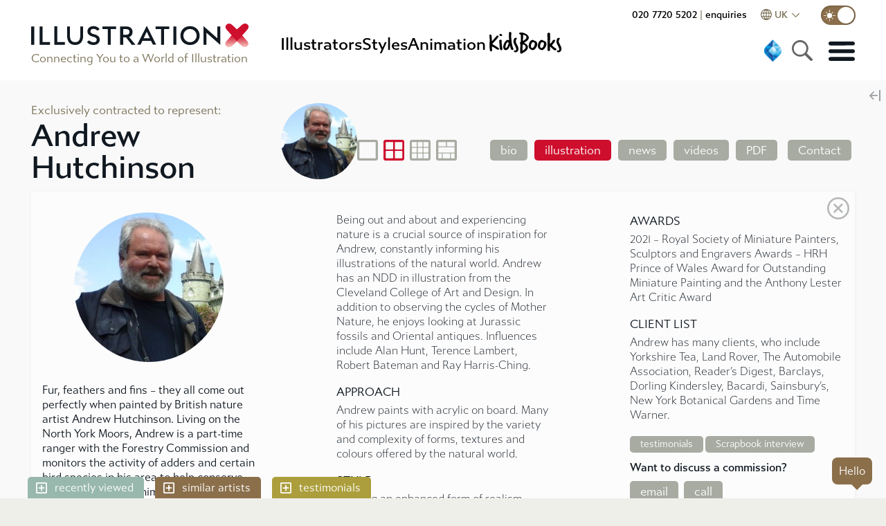

--- FILE ---
content_type: text/html
request_url: https://www.illustrationx.com/uk/artists/AndrewHutchinson
body_size: 31621
content:
<!DOCTYPE html><html lang="en"><head><meta charset="utf-8"><meta http-equiv="X-UA-Compatible" content="IE=edge"><meta name="viewport" content="width=device-width,initial-scale=1"><meta name="description" content="North Yorkshire-based illustrator, Andrew Hutchinson specialises in Nature &amp; Wildlife Illustration and enjoys working from his own Digital Photo reference." id="dmtag"><meta name="theme-color" content="#ce0e2d"><meta name="twitter:card" content="summary_large_image"><meta name="twitter:site" content="@_illustrationx"><meta name="ahrefs-site-verification" content="44deab267c8a0916a295b99e9fd5e1203b7a97cab105bb92f84908c48d3ab00a"><meta name="google-site-verification" content="11B2jqs5h_gmjS-JvbeW9EL9oMIDPLxkbznX8cyntEQ"><meta name="google-site-verification" content="KS570v2wjnkYYtnZeds03FdSwmDo5PqCjOK9XUvSNts"><meta property="fb:app_id" content="426375931294722"><link id="cnc" rel="canonical" href="https://www.illustrationx.com/uk/artists/AndrewHutchinson"><link rel="preconnect" href="https://s.ytimg.com"><link rel="preconnect" href="https://use.typekit.net" crossorigin=""><!--[if IE]><link rel="icon" href="/favicon.ico"><![endif]--><link rel="apple-touch-icon" href="/img/icon-192.png"><link rel="manifest" href="/manifest.json"><link rel="preload" as="style" href="https://use.typekit.net/ksa4miu.css"><link rel="stylesheet" media="all" onload="this.media='all'" href="https://use.typekit.net/ksa4miu.css"><noscript><link rel="stylesheet" href="https://use.typekit.net/ksa4miu.css"></noscript><title>Andrew Hutchinson - Nature &amp; Wildlife Illustrator, UK</title><script src="https://connect.facebook.net/en_US/sdk.js?hash=d81e1aea24ee34daf7f999914eabe342" async="" crossorigin="anonymous"></script><script id="facebook-jssdk" src="https://connect.facebook.net/en_US/sdk.js"></script><script type="text/javascript" async="" src="https://www.googletagmanager.com/gtag/js?id=AW-1072728830&amp;l=dataLayer&amp;cx=c&amp;gtm=45je5362v871069567za200&amp;tag_exp=102067808~102308675~102482433~102587591~102640600~102717422~102788824~102791784~102814060"></script><script async="" src="https://www.clarity.ms/s/0.8.0/clarity.js"></script><script async="" src="https://www.clarity.ms/tag/n8df2lge65"></script><script>if ("" !== "OFF") {
        (function(c,l,a,r,i,t,y){
            c[a]=c[a]||function(){(c[a].q=c[a].q||[]).push(arguments)};
            t=l.createElement(r);t.async=1;t.src="https://www.clarity.ms/tag/"+i;
            y=l.getElementsByTagName(r)[0];y.parentNode.insertBefore(t,y);
        })(window, document, "clarity", "script", "n8df2lge65");
      }</script><link href="/css/about.bc420a0b.css" rel="prefetch"><link href="/css/admin.f05dc891.css" rel="prefetch"><link href="/css/admin~anim-portfolio~illus-portfolio.c183109e.css" rel="prefetch"><link href="/css/all-artist-panel.62d3399f.css" rel="prefetch"><link href="/css/all-artists.b90ba9e2.css" rel="prefetch"><link href="/css/all-artists~azbrowsefancy~grow~keyword-search~my-area~news.71fbec0b.css" rel="prefetch"><link href="/css/anim-about.9f463b1c.css" rel="prefetch"><link href="/css/anim-commission.ea2c86d7.css" rel="prefetch"><link href="/css/anim-portfolio.cfa1553c.css" rel="prefetch"><link href="/css/anim-style.1f31a8fc.css" rel="prefetch"><link href="/css/anim-style~style-gallery.427f4f57.css" rel="prefetch"><link href="/css/animation.5beb5745.css" rel="prefetch"><link href="/css/animation~illus-home.81d47574.css" rel="prefetch"><link href="/css/animators.e412df01.css" rel="prefetch"><link href="/css/azbrowsefancy.6656f54c.css" rel="prefetch"><link href="/css/china-styles.185956a3.css" rel="prefetch"><link href="/css/chunk-01567bae.cfe33bb1.css" rel="prefetch"><link href="/css/chunk-2e9ca814.19c95876.css" rel="prefetch"><link href="/css/chunk-495827d6.fe226ad7.css" rel="prefetch"><link href="/css/chunk-5e110294.9aa13b14.css" rel="prefetch"><link href="/css/chunk-9eb745c4.ffa4336f.css" rel="prefetch"><link href="/css/chunk-a03995d8.cae8eddb.css" rel="prefetch"><link href="/css/chunk-a23eb46a.dba71615.css" rel="prefetch"><link href="/css/general.84f7fae6.css" rel="prefetch"><link href="/css/grow.fd48ae6c.css" rel="prefetch"><link href="/css/hero.31b9f645.css" rel="prefetch"><link href="/css/home-trees.71eb41cf.css" rel="prefetch"><link href="/css/homestyleandnews.c7ed7b36.css" rel="prefetch"><link href="/css/illus-portfolio.7f85dddf.css" rel="prefetch"><link href="/css/instagram.c891efbb.css" rel="prefetch"><link href="/css/keyword-search.8ef2baba.css" rel="prefetch"><link href="/css/my-area.d7342d79.css" rel="prefetch"><link href="/css/news.64ef7e7a.css" rel="prefetch"><link href="/css/podcast.db268106.css" rel="prefetch"><link href="/css/quill.ec7316fa.css" rel="prefetch"><link href="/css/quote-panel.90a6510b.css" rel="prefetch"><link href="/css/signin-dialog.dc1c8f0e.css" rel="prefetch"><link href="/css/style-gallery.1b51bdd3.css" rel="prefetch"><link href="/css/testimonials.9580118f.css" rel="prefetch"><link href="/js/about.0aca36de.js" rel="prefetch"><link href="/js/admin.530a47a7.js" rel="prefetch"><link href="/js/admin~anim-portfolio~illus-portfolio.380883de.js" rel="prefetch"><link href="/js/admin~anim-portfolio~illus-portfolio~news.793c3798.js" rel="prefetch"><link href="/js/all-artist-panel.b7f60eaf.js" rel="prefetch"><link href="/js/all-artists.4aae23dc.js" rel="prefetch"><link href="/js/all-artists~azbrowsefancy~grow~keyword-search~my-area~news.7973b78e.js" rel="prefetch"><link href="/js/anim-about.f7752b06.js" rel="prefetch"><link href="/js/anim-commission.1d0e809a.js" rel="prefetch"><link href="/js/anim-portfolio.2ea8ea17.js" rel="prefetch"><link href="/js/anim-style.c2dae6a2.js" rel="prefetch"><link href="/js/anim-style~style-gallery.347472a4.js" rel="prefetch"><link href="/js/animation.059fa390.js" rel="prefetch"><link href="/js/animation~illus-home.4c88f34d.js" rel="prefetch"><link href="/js/animators.eda6ec79.js" rel="prefetch"><link href="/js/artists.3d557fe8.js" rel="prefetch"><link href="/js/azbrowsefancy.27f82aae.js" rel="prefetch"><link href="/js/china-styles.f6a106fb.js" rel="prefetch"><link href="/js/chunk-01567bae.df9d807a.js" rel="prefetch"><link href="/js/chunk-2d0d30e4.57884e0a.js" rel="prefetch"><link href="/js/chunk-2d0d609d.a29020bf.js" rel="prefetch"><link href="/js/chunk-2d0e51df.7199f25b.js" rel="prefetch"><link href="/js/chunk-2d0e5e97.01911830.js" rel="prefetch"><link href="/js/chunk-2d0f0f92.7920950f.js" rel="prefetch"><link href="/js/chunk-2d21a984.8044f882.js" rel="prefetch"><link href="/js/chunk-2d22cac4.d66c3836.js" rel="prefetch"><link href="/js/chunk-2d22d624.2998f127.js" rel="prefetch"><link href="/js/chunk-2e9ca814.777966f6.js" rel="prefetch"><link href="/js/chunk-495827d6.511758d1.js" rel="prefetch"><link href="/js/chunk-5e110294.03d4c609.js" rel="prefetch"><link href="/js/chunk-9eb745c4.1fbfdb5b.js" rel="prefetch"><link href="/js/chunk-a03995d8.ebcbb6ae.js" rel="prefetch"><link href="/js/chunk-a23eb46a.7deffc72.js" rel="prefetch"><link href="/js/cog-auth.0d2d5300.js" rel="prefetch"><link href="/js/general.abc69427.js" rel="prefetch"><link href="/js/grow.2a87b330.js" rel="prefetch"><link href="/js/hero.4db370c7.js" rel="prefetch"><link href="/js/home-trees.cb017aea.js" rel="prefetch"><link href="/js/homepagedlg.335e9a0f.js" rel="prefetch"><link href="/js/homestyleandnews.0812e526.js" rel="prefetch"><link href="/js/illus-home.ed13a0f5.js" rel="prefetch"><link href="/js/illus-portfolio.23104697.js" rel="prefetch"><link href="/js/instagram.4a826309.js" rel="prefetch"><link href="/js/keyword-search.feeba73a.js" rel="prefetch"><link href="/js/my-area.56205aef.js" rel="prefetch"><link href="/js/news.683c414d.js" rel="prefetch"><link href="/js/podcast.e8fadb16.js" rel="prefetch"><link href="/js/quill.9db7175b.js" rel="prefetch"><link href="/js/quote-panel.9cadefe3.js" rel="prefetch"><link href="/js/signin-dialog.c16fb575.js" rel="prefetch"><link href="/js/ssr.b54db0b7.js" rel="prefetch"><link href="/js/style-gallery.d70cc5fb.js" rel="prefetch"><link href="/js/testimonials.7d63a1d7.js" rel="prefetch"><link href="/css/app.7a7cc7c6.css" rel="preload" as="style"><link href="/js/app.dec76c72.js" rel="preload" as="script"><link href="/js/chunk-vendors.3022eb8c.js" rel="preload" as="script"><link href="/css/app.7a7cc7c6.css" rel="stylesheet"><link rel="icon" type="image/png" sizes="32x32" href="/img/icons/favicon-32x32.png?v=1.0"><link rel="icon" type="image/png" sizes="16x16" href="/img/icons/favicon-16x16.png?v=1.0"><link rel="manifest" href="/manifest.json?v=1.0"><meta name="theme-color" content="#CE0E2D"><meta name="apple-mobile-web-app-capable" content="yes"><meta name="apple-mobile-web-app-status-bar-style" content="default"><meta name="apple-mobile-web-app-title" content="IllustrationX"><link rel="apple-touch-icon" href="/img/icons/apple-touch-icon-152x152.png?v=1.0"><link rel="mask-icon" href="/img/icons/safari-pinned-tab.svg?v=1.0" color="#CE0E2D"><meta name="msapplication-TileImage" content="/img/icons/msapplication-icon-144x144.png?v=1.0"><meta name="msapplication-TileColor" content="#FFFFFF"><script async="" type="text/javascript" src="https://www.clickcease.com/monitor/stat.js"></script><script async="" src="https://www.googletagmanager.com/gtag/js?id=G-4LGBS1TFLQ" id="gtagman"></script><link rel="stylesheet" type="text/css" href="/css/animation~illus-home.81d47574.css"><script charset="utf-8" src="/js/animation~illus-home.4c88f34d.js"></script><script charset="utf-8" src="/js/illus-home.ed13a0f5.js"></script><script charset="utf-8" src="/js/chunk-2d0e5e97.01911830.js"></script><script charset="utf-8" src="/js/artists.3d557fe8.js"></script><link rel="stylesheet" type="text/css" href="/css/chunk-a03995d8.cae8eddb.css"><script charset="utf-8" src="/js/chunk-a03995d8.ebcbb6ae.js"></script><link rel="stylesheet" type="text/css" href="/css/chunk-5e110294.9aa13b14.css"><script charset="utf-8" src="/js/chunk-5e110294.03d4c609.js"></script><script charset="utf-8" src="/js/admin~anim-portfolio~illus-portfolio~news.793c3798.js"></script><link rel="stylesheet" type="text/css" href="/css/admin~anim-portfolio~illus-portfolio.c183109e.css"><script charset="utf-8" src="/js/admin~anim-portfolio~illus-portfolio.380883de.js"></script><link rel="stylesheet" type="text/css" href="/css/illus-portfolio.7f85dddf.css"><script charset="utf-8" src="/js/illus-portfolio.23104697.js"></script><link rel="stylesheet" type="text/css" href="/css/animation.5beb5745.css"><script charset="utf-8" src="/js/animation.059fa390.js"></script><link rel="stylesheet" type="text/css" href="/css/animators.e412df01.css"><script charset="utf-8" src="/js/animators.eda6ec79.js"></script><link rel="stylesheet" type="text/css" href="/css/anim-portfolio.cfa1553c.css"><script charset="utf-8" src="/js/anim-portfolio.2ea8ea17.js"></script><link rel="stylesheet" type="text/css" href="/css/testimonials.9580118f.css"><script charset="utf-8" src="/js/testimonials.7d63a1d7.js"></script><script id="rsnippet" type="application/ld+json">{
  "@context": "http://schema.org/",
  "@type": "Person",
  "url": "/uk/artists/AndrewHutchinson",
  "name": "Andrew Hutchinson",
  "jobTitle": "Andrew Hutchinson - International wildlife illustrator. UK",
  "worksFor": {
    "@type": "Organization",
    "name": "Illustration Ltd"
  },
  "workLocation": {
    "@type": "Place",
    "address": {
      "@type": "PostalAddress",
      "addressCountry": "UK"
    }
  }
}</script><meta property="og:type" content="profile"><meta property="og:url" content="https://www.illustrationx.com/uk/artists/AndrewHutchinson"><meta property="og:title" content="Andrew Hutchinson's Portfolio - Andrew Hutchinson - International wildlife illustrator. UK"><meta property="og:description" content="Fur, feathers and fins – they all come out perfectly when painted by British nature artist Andrew Hutchinson. Living on the North York Moors, Andrew is a part-time ranger with the Forestry Commission "><meta property="profile:first_name" content="Andrew"><meta property="profile:last_name" content="Hutchinson"><meta property="og:image" content="https://media.illustrationx.com/images/artist/AndrewHutchinson/138435/webp/500/honey-pots.webp"></head><body class=""><script>var script = document.createElement('script')
      script.async = true
      script.type = 'text/javascript'
      var target = 'https://www.clickcease.com/monitor/stat.js'
      script.src = target;var elem = document.head;elem.appendChild(script)</script><noscript><a href="https://www.clickcease.com" rel="nofollow"><img src="https://monitor.clickcease.com" alt="ClickCease"></a></noscript><div id="fb-root" class=" fb_reset"><div style="position: absolute; top: -10000px; width: 0px; height: 0px;"><div></div></div></div><noscript><strong>Illustrationx.com</strong></noscript><div id="app" data="" class="" data-server-rendered="true" server-rendered="true"><header id="siteheader" class=""><div id="topbar" class="main-nav-holder"><div class="main-nav"><div class="logo"><div><a href="/uk" class=""><span><img src="/img/illustrationx.584d7c90.svg" alt="IllustrationX UK" class="standardLogo"></span></a></div><div class="logo-subhead"> Connecting You to a World of Illustration </div></div><nav class="mn-flex-top mn-nopad"><div class="nav-menu"><div class="item selectedMenu"><a href="/uk/artists" class=""><span> Illustrators </span></a></div><div class="item style-item"><a href="#"> Styles </a></div><div class="item"><a href="/uk/animators" class=""><span> animation </span></a></div><div class="item kidsboox"><a href="/uk/kidsbooks" class=""><span><svg version="1.1" id="Layer_1" xmlns="http://www.w3.org/2000/svg" xmlns:xlink="http://www.w3.org/1999/xlink" x="0px" y="0px" viewBox="0 0 841.9 238.6" xml:space="preserve" class="inline-kb"><g class="kbcol"><path d="M108.7,102.7c3.4-3.3,7.2-7,11.4-11.1c4.1-4.1,8.4-8.9,12.9-14.2c4-4.5,7.8-8.9,11.6-13.3c3.8-4.4,7.6-8.8,11.4-13.3
		c2.6-0.9,4.8-1.3,6.7-1.3c6.7,0,10.2,2.3,10.6,7c-4.8,10.7-14.3,23.3-28.4,37.9c-16.5,17-27.1,29.2-31.7,36.4
		c5.3,3.3,10.7,6.4,16,9.5c5.3,3.1,10.7,6.3,16.3,9.5c6,3.8,11.6,7.5,16.6,11.2c5.1,3.7,9.7,7.3,13.8,10.7c1,0.9,1.5,2.1,1.5,3.6
		c0,0.5-0.7,3.1-2.1,7.7c-0.3-0.2-0.9-0.3-1.8-0.3c-1,0-2.4,0.4-4,1.3c-1.6,0.9-2.9,1.3-3.7,1.3c-1.2,0-2.2-0.3-2.8-1
		c-5.8-3.6-13.2-8.1-21.9-13.5c-8.8-5.4-19.4-11.7-31.7-19c0.3,3.3,0.6,7.1,0.8,11.6c0.2,4.5,0.3,9.7,0.5,15.7
		c0,1.4,0.2,3.4,0.5,6.2c0.3,2.7,0.5,4.7,0.5,5.9c0,4.1-1.8,7-5.4,8.5c-0.7,0.7-2.2,1-4.4,1c-2.1,0-3.4-0.6-3.9-1.8
		c-4.3-1.5-6.9-4.6-7.7-9c-2.1-12.4-3.1-26.9-3.1-43.6c0-2.9,0-6.6,0.1-11.1c0.1-4.5,0.2-9.7,0.4-15.7c0.2-6,0.3-11.3,0.4-15.9
		c0.1-4.6,0.1-8.3,0.1-11.2c0-9.3-0.3-17.8-0.9-25.5c-0.6-7.7-1.5-15.2-2.7-22.4c0-1.5,1.2-2.7,3.6-3.6l6.5-1c0.2,0,0.3,0,0.4,0.1
		c0.1,0.1,0.2,0.1,0.4,0.1c2.2,0.7,4.4,1.5,6.6,2.5c2.1,0.9,3.4,2.4,3.7,4.3c2.1,21.2,3.1,38.4,3.1,51.6V102.7z" class="kbcol"></path><path d="M209.2,179.8c0,1.4-0.3,2.8-1,4.1c-0.7,1.4-2,3-3.9,4.9c-2.9,0-5.6-0.3-8.1-0.8c-2.5-0.5-4.6-1.5-6.4-3.1
		c-1.8-1.5-3.2-3.8-4.3-6.7c-1-2.9-1.5-6.9-1.5-11.9c0-2.9-0.3-5.8-0.9-8.8c-0.6-2.9-0.9-5.8-0.9-8.8c0-8.8-0.5-17.1-1.5-25
		c-1-7.9-1.5-16.3-1.5-25c0-3.6,1.5-6.4,4.4-8.3c1.7-0.5,3.4-0.9,4.9-1.2c1.5-0.3,3.3-0.6,5.2-0.9c2.4,0.7,4.2,1.7,5.4,3
		c1.2,1.3,2.3,2.5,3.4,3.7c-0.2,1.7-0.3,3.4-0.4,5.2c-0.1,1.7-0.1,3.5-0.1,5.4c0,6.5,0.3,13.5,1,20.9c0.7,7.4,1.5,14.4,2.3,21.2
		c0.9,6.7,1.7,12.8,2.5,18.3c0.8,5.5,1.3,9.7,1.7,12.6V179.8z M186.5,34.6c0.9-0.9,2.4-1.3,4.6-1.3c1.7,0,3.5,0.3,5.3,0.9
		c1.8,0.6,3.5,1.5,5,2.6c1.5,1.1,2.8,2.4,3.7,3.7c0.9,1.4,1.4,2.8,1.4,4.4c0,3.3-0.8,5.5-2.5,6.6c-1.6,1.1-3.9,1.7-6.8,1.7
		c-1.9,0-3.8-0.3-5.8-0.9c-2-0.6-3.7-1.3-5.3-2.2c-1.5-0.9-2.8-1.8-3.7-2.7c-0.9-0.9-1.4-1.8-1.4-2.7c0-2.1,0.2-3.9,0.6-5.4
		C182.1,37.7,183.7,36.1,186.5,34.6z" class="kbcol"></path><path d="M301.8,137.8c0,0.7,0.3,2.3,0.9,4.9c0.6,2.6,1.4,5.3,2.3,8.3c0.9,2.9,1.8,5.8,2.7,8.5c0.9,2.8,1.5,4.6,2.1,5.7
		c1,1.9,1.8,3.9,2.3,5.9s1.2,4.1,2.1,6.2c0,3.4-0.9,5.8-2.6,7.2c-1.7,1.4-3.4,2.1-5.2,2.1c-0.3,0-1.4,0-3.2,0s-2.9-0.1-3.2-0.3
		c-1.7-0.7-3.4-1.5-4.9-2.3c-1.5-0.9-3.2-3.3-4.9-7.2c-0.9-1.2-1.7-3.4-2.6-6.6c-0.9-3.2-1.7-6.6-2.5-10.2c-0.8-3.6-1.5-7-2.3-10.2
		c-0.8-3.2-1.5-5.5-2.2-6.8c-1.4,7.1-3.4,13.4-6.2,19c-2.8,5.6-5.9,10.4-9.5,14.3c-3.6,4-7.4,7-11.4,9c-4,2.1-7.8,3.1-11.6,3.1
		c-8.6,0-14.9-2.9-18.8-8.6c-4-5.8-5.9-12.9-5.9-21.5c0-5,0.7-10.5,2.2-16.5c1.5-6,3.5-12,6.2-17.8c2.7-5.8,5.9-11.4,9.7-16.5
		c3.8-5.2,7.9-9.3,12.4-12.4c0.7-0.3,1.9-1.2,3.6-2.6c1.7-1.4,4.3-2.1,7.7-2.1c2.4,0,4.8,0.3,7.1,1c2.3,0.7,4.6,1.4,6.8,2.1
		c0-6-0.3-12-0.8-17.8c-0.5-5.8-0.8-11.5-0.8-17c0-0.5,0-2.7-0.1-6.6c-0.1-3.9-0.1-8.4-0.1-13.5c0-1.7,0-3.5,0-5.3
		c0-1.8-0.1-3.7-0.3-5.5c0.3-1.4,0.4-2.9,0.3-4.5c-0.2-1.6,0.3-3.1,1.5-4.3c1.4-1.7,3.1-3,5.3-3.7c2.1-0.8,4.3-1.2,6.3-1.2
		c3.1,0,5.5,1.2,7.2,3.5c1.7,2.3,2.6,4.9,2.6,7.6c0,5.8-0.2,11.4-0.6,16.6c-0.4,5.2-0.6,11.1-0.6,17.4c0,4,0.3,8.6,0.8,14.1
		c0.5,5.4,1,10.4,1.5,14.8c0.3,3.6,0.7,7.6,1,11.9c0.3,4.3,0.8,8.6,1.3,13c0.5,4.4,1.1,8.6,1.8,12.8c0.7,4.1,1.5,7.8,2.6,11.1V137.8
		z M240.4,168.7c3.6,0,6.7-1.3,9.3-3.9c2.6-2.6,4.8-5.7,6.7-9.3c1.9-3.6,3.5-7.4,4.9-11.4c1.4-4,2.7-7.4,4.1-10.3
		c0.7-2.6,1.5-5.2,2.3-7.7c0.9-2.6,1.3-5.3,1.3-8.3c0-0.5-0.3-0.8-0.9-0.9c-0.6-0.1-1.3-0.2-2.2-0.3c-0.9-0.1-1.7-0.2-2.6-0.4
		c-0.9-0.2-1.5-0.7-1.8-1.5c0-0.9,0-1.7,0.1-2.6c0.1-0.9,0.1-1.7,0.1-2.6c-0.5,0-1,0-1.4-0.1c-0.4-0.1-1-0.1-1.7-0.1
		c-2.4,3.6-5.1,7.1-8.1,10.4c-3,3.4-5.3,7.4-6.8,12c-1,3.1-1.9,5.8-2.7,8.1c-0.8,2.3-1.4,4.5-1.8,6.6c-0.4,2.1-0.8,4.2-1,6.3
		c-0.3,2.2-0.4,4.5-0.4,7.1c0,1.4,0.3,2.8,1,4.4C239.5,165.9,240,167.4,240.4,168.7z" class="kbcol"></path><path d="M348.1,135.5c3.4,6.5,6.6,13.1,9.5,19.7c2.9,6.6,4.4,14.1,4.4,22.3c0,4.3-0.7,8.3-2.2,12.1c-1.5,3.8-3.5,7.1-6.1,10.1
		c-2.6,2.9-5.7,5.2-9.3,7c-3.6,1.7-7.5,2.6-11.6,2.6c-3.6,0-6.9-1.4-9.9-4.3c-3-2.8-4.7-6.1-5-9.7c0.7-1.4,1.3-2.4,1.9-3
		c0.6-0.6,1.9-1.2,4-1.7c2.1,2.1,4.1,3.1,6.2,3.1c2.9,0,5.5-1.3,7.7-3.9c2.2-2.6,3.4-5.8,3.4-9.8c0-1.4-0.1-2.2-0.3-2.6
		c-1.9-7.7-4.3-14.7-7.2-21c-2.9-6.3-5.8-12.2-8.6-17.7c-2.8-5.5-5.3-10.7-7.4-15.6c-2.1-4.9-3.1-9.8-3.1-14.8c0-4.1,0.3-8.4,1-12.8
		c0.7-4.4,1.9-8.5,3.6-12.3c1.7-3.8,4-6.9,6.8-9.3c2.8-2.4,6.5-3.6,11-3.6c0.5,0,1,0,1.4,0.1c0.4,0.1,0.9,0.1,1.4,0.1
		c1.7,0,3.2,0.9,4.4,2.7c1.2,1.8,2.1,3.4,2.6,4.8c0,1.4-0.5,2.5-1.4,3.2c-0.9,0.8-1.9,1.6-2.7,2.5c-2.1,2.8-3.6,5.8-4.5,9.2
		c-0.9,3.4-1.4,6.8-1.4,10.2v6.2c0,1.2,0.4,2.9,1.3,5.2c0.9,2.2,1.8,4.6,3,7.1c1.1,2.5,2.2,4.8,3.4,7c1.1,2.2,2,3.7,2.7,4.8
		L348.1,135.5z"></path><path d="M378.4,172.1c0.7-8.8,1.1-16.7,1.2-23.7c0.1-7.1,0.5-13.3,1.2-18.8c-1.7-1-3.1-2.2-4.3-3.6c-1.1-1.4-1.7-2.9-1.7-4.6
		c0-1.9,1-3.7,3-5.4c2-1.7,3.7-2.7,5.3-3.1c0.7-8.3,1.2-16.3,1.5-24c0.3-7.7,0.5-15.5,0.5-23.2c0-4.3-0.1-8.6-0.3-12.8
		c-0.2-4.2-0.6-8.3-1.3-12.3c-7.6-1.4-12.6-5-15.2-10.8c0-4.1,1.5-6.8,4.5-8c3-1.2,6.1-1.8,9.2-1.8c1.2,0,3.4,0,6.5,0.1
		c3.1,0.1,6.7,0.4,10.7,1c4,0.6,8.3,1.5,12.9,2.8c4.6,1.3,9.1,3.1,13.5,5.3c13.1,6.9,22.1,13.6,27.1,20.1c5,6.5,7.5,13.2,7.5,19.9
		c0,0.7,0,1.4-0.1,2.2c-0.1,0.8-0.2,1.6-0.4,2.5c-1,4.5-2.8,8.6-5.4,12.4c-2.6,3.8-5.6,7.3-9.2,10.6c-3.5,3.3-7.4,6.3-11.5,9.2
		c-4.1,2.8-8.3,5.6-12.6,8.4l-4.6,3.1c1.4,2.2,3,3.9,4.9,5c1.9,1.1,4.1,2.3,6.7,3.5l2.6,0.8c14.1,9.5,21.2,20.6,21.2,33.3
		c0,9.3-2.8,17.8-8.4,25.4c-5.6,7.7-13.6,14.5-24.1,20.5l-24.8,14.4c-1.7,1.2-3.8,1.8-6.2,1.8c-5.3,0-8.6-2.3-9.8-7V172.1z
		M403.2,193.5c1.9-1.7,3.7-3.2,5.4-4.5c1.7-1.3,3.4-2.6,5.2-4c5.2-4,8.8-7.5,11-10.7c2.1-3.2,3.8-7.3,5-12.3
		c0.2-0.9,0.3-1.8,0.4-2.7c0.1-0.9,0.1-1.8,0.1-2.7c0-5.2-1.8-9.7-5.4-13.7c-4.3-2.9-7.9-5-10.8-6.2c-2.9-1.2-5.1-1.8-6.4-1.8
		c-0.9,0-1.8,0-2.8,0s-2.1,0.2-3.1,0.5c-0.3,7.7-0.7,14.9-1,21.4c-0.3,6.5-0.5,13.1-0.5,19.6c0,2.8,0.1,5.5,0.4,8.1
		c0.3,2.7,0.6,5.6,0.9,8.9H403.2z M407.1,99.3c0.9-0.3,2.1-0.9,3.6-1.7c1.5-0.8,2.9-1.6,4.1-2.5l4.6-3.9c2.4-1.2,4.7-2.9,7-5
		c2.2-2.1,4.2-4.5,5.8-7c1.6-2.5,3-5.1,4-7.9c1-2.7,1.5-5.4,1.5-8c0-0.3,0-0.8-0.1-1.3c-0.1-0.5-0.1-0.9-0.1-1.3
		c-0.9-6.4-6.3-11.3-16.3-14.7c-0.3-0.2-1-0.5-1.9-1c-0.9-0.5-2-1.1-3.2-1.8c-1.2-0.7-2.5-1.3-3.7-1.8c-1.3-0.5-2.3-0.8-3-0.8
		c-0.5,0-1,0-1.4,0.1c-0.4,0.1-1.1,0.2-1.9,0.4c-0.2,1.4-0.3,2.8-0.3,4.4s0,3.2,0,4.9c0,6.9-0.2,14.6-0.5,23.1
		c-0.3,8.5-0.5,17.4-0.5,26.7L407.1,99.3z"></path><path d="M492.2,187.6c-2.9,0-5.5-0.8-7.9-2.5c-2.3-1.6-4.8-3.2-7.4-4.8c-5.7-3.3-10.1-7.6-13.2-12.9c-3.1-5.3-4.6-11.9-4.6-19.6
		c0-3.8,0.6-8.3,1.9-13.5c1.3-5.2,2.5-10.1,3.5-14.6c0.5-1.9,1.7-4.5,3.6-7.9c1.9-3.4,4.3-6.6,7.1-9.8c2.8-3.2,6.1-6,9.7-8.4
		c3.6-2.4,7.3-3.6,11.1-3.6c1.5,0,3.1,0.5,4.6,1.5c2.4,1.5,4.9,2.8,7.5,3.9c2.6,1,5.2,2.1,7.9,3.1c2.7,1,5.3,2.2,7.9,3.4
		c2.6,1.2,5,2.8,7.2,4.6c1.9,1.5,3.4,3.4,4.4,5.7c1,2.2,2.1,4.4,3.1,6.5c0.9,1.7,1.4,3.5,1.5,5.3c0.2,1.8,0.3,3.7,0.3,5.5v4.9
		c-0.2,5.3-1.2,10.3-3.2,14.8c-2,4.6-4.3,9-7.1,13.3c-1.4,2.2-3.2,4.8-5.4,7.7c-2.2,2.9-4.7,5.7-7.5,8.3c-2.8,2.6-5.6,4.8-8.6,6.6
		c-3,1.8-6.1,2.7-9.2,2.7c-0.9,0-1.8,0-2.7-0.1c-0.9-0.1-1.9-0.1-3-0.1H492.2z M517.5,125.9c0-5-1.8-8.6-5.4-10.8
		c-3.6-2.2-7.6-3.4-11.9-3.4c-3.4,0-6.4,1.3-8.8,4c-2.4,2.7-4.5,5.9-6.2,9.8c-1.7,3.9-3,8-3.7,12.4c-0.8,4.4-1.2,8.2-1.2,11.5
		c0,0.7,0.1,2.1,0.4,4.1s0.7,4.2,1.4,6.4c0.7,2.2,1.7,4.2,3,5.9c1.3,1.7,3,2.6,5,2.6c1.9,0,3.6-0.3,5.2-0.9c1.5-0.6,3.3-1.3,5.2-2.2
		c2.7-1.7,5.2-4,7.2-7c2.1-2.9,3.7-6.1,5-9.5c1.3-3.4,2.3-7.1,3.1-10.8c0.8-3.8,1.3-7.4,1.7-10.8V125.9z"></path><path d="M579.4,187.6c-2.9,0-5.5-0.8-7.9-2.5c-2.3-1.6-4.8-3.2-7.4-4.8c-5.7-3.3-10.1-7.6-13.2-12.9c-3.1-5.3-4.6-11.9-4.6-19.6
		c0-3.8,0.6-8.3,1.9-13.5c1.3-5.2,2.5-10.1,3.5-14.6c0.5-1.9,1.7-4.5,3.6-7.9c1.9-3.4,4.3-6.6,7.1-9.8c2.8-3.2,6.1-6,9.7-8.4
		c3.6-2.4,7.3-3.6,11.1-3.6c1.5,0,3.1,0.5,4.6,1.5c2.4,1.5,4.9,2.8,7.5,3.9c2.6,1,5.2,2.1,7.9,3.1c2.7,1,5.3,2.2,7.9,3.4
		c2.6,1.2,5,2.8,7.2,4.6c1.9,1.5,3.4,3.4,4.4,5.7c1,2.2,2.1,4.4,3.1,6.5c0.9,1.7,1.4,3.5,1.5,5.3c0.2,1.8,0.3,3.7,0.3,5.5v4.9
		c-0.2,5.3-1.2,10.3-3.2,14.8c-2,4.6-4.3,9-7.1,13.3c-1.4,2.2-3.2,4.8-5.4,7.7c-2.2,2.9-4.7,5.7-7.5,8.3c-2.8,2.6-5.6,4.8-8.6,6.6
		c-3,1.8-6.1,2.7-9.2,2.7c-0.9,0-1.8,0-2.7-0.1c-0.9-0.1-1.9-0.1-3-0.1H579.4z M604.7,125.9c0-5-1.8-8.6-5.4-10.8
		c-3.6-2.2-7.6-3.4-11.9-3.4c-3.4,0-6.4,1.3-8.8,4c-2.4,2.7-4.5,5.9-6.2,9.8c-1.7,3.9-3,8-3.7,12.4c-0.8,4.4-1.2,8.2-1.2,11.5
		c0,0.7,0.1,2.1,0.4,4.1s0.7,4.2,1.4,6.4c0.7,2.2,1.7,4.2,3,5.9c1.3,1.7,3,2.6,5,2.6c1.9,0,3.6-0.3,5.2-0.9c1.5-0.6,3.3-1.3,5.2-2.2
		c2.7-1.7,5.2-4,7.2-7c2.1-2.9,3.7-6.1,5-9.5c1.3-3.4,2.3-7.1,3.1-10.8c0.8-3.8,1.3-7.4,1.7-10.8V125.9z"></path><path d="M660.5,157.4c0,4.6,0.3,9.2,0.9,13.8c0.6,4.6,0.9,9.2,0.9,14.1c0,3.8-1.2,6.6-3.7,8.5c-2.5,1.9-5.4,2.8-8.6,2.8
		c-2.9,0-5.2-0.4-6.7-1.2c-1.5-0.8-2.7-1.8-3.5-3.1s-1.2-2.8-1.4-4.4c-0.2-1.6-0.3-3.4-0.3-5.3c0-6.2,0-12.7,0.1-19.6
		c0.1-6.9,0.1-13.8,0.1-20.8s0-13.8,0.1-20.5c0.1-6.7,0.1-13.1,0.1-19.1c0-11.4-0.3-22.6-0.9-33.7c-0.6-11.1-0.9-22.8-0.9-35.2
		c0-1.9,0.4-4,1.3-6.2c1.7-1.9,3.7-3.3,5.8-4.3c2.1-0.9,4.4-1.7,6.8-2.2c4.5,0.7,7.6,2.4,9.4,5c1.8,2.7,2.7,6.7,2.7,12
		c0,19.8-0.2,37-0.6,51.6c-0.4,14.6-0.9,28-1.4,40c3.4-2.9,6.8-6,10.2-9.3c3.4-3.3,6.3-6.7,8.9-10.3c0.9-2.4,2-4.9,3.4-7.4
		c1.4-2.5,3.1-4.7,5-6.7c2-2,4.1-3.6,6.5-4.9s4.9-1.9,7.6-1.9c0.7,0.3,1.6,0.7,2.7,1c1.1,0.3,2.1,0.8,3,1.3c0.9,0.5,1.6,1.2,2.3,1.9
		c0.7,0.8,1,1.9,1,3.2c0,1.9-1.2,4.8-3.6,8.8c-2.4,4-5.2,8.2-8.5,12.6c-3.3,4.5-6.6,8.8-10.1,13c-3.4,4.2-6.3,7.6-8.5,10.2
		c3.4,5.5,7.6,10.2,12.4,14.2c4.8,4,9.5,7.4,13.9,10.4c4.5,3,8.3,5.6,11.4,7.9c3.1,2.2,4.6,4.3,4.6,6.2c0,2.2-0.6,4-1.7,5.4
		c-1.1,1.4-2.5,2.4-4,3.1c-1.5,0.7-3.2,1.2-4.9,1.4c-1.7,0.3-3.2,0.4-4.4,0.4c-2.4,0-5.6-1.5-9.5-4.4c-4-2.9-8.1-6.4-12.5-10.3
		c-4.4-4-8.8-8-13.3-12.1c-4.5-4.1-8.5-7.4-12.1-9.8V157.4z"></path><path d="M756.7,135.5c3.4,6.5,6.6,13.1,9.5,19.7c2.9,6.6,4.4,14.1,4.4,22.3c0,4.3-0.7,8.3-2.2,12.1c-1.5,3.8-3.5,7.1-6.1,10.1
		c-2.6,2.9-5.7,5.2-9.3,7c-3.6,1.7-7.5,2.6-11.6,2.6c-3.6,0-6.9-1.4-9.9-4.3c-3-2.8-4.7-6.1-5-9.7c0.7-1.4,1.3-2.4,1.9-3
		c0.6-0.6,1.9-1.2,4-1.7c2.1,2.1,4.1,3.1,6.2,3.1c2.9,0,5.5-1.3,7.7-3.9c2.2-2.6,3.4-5.8,3.4-9.8c0-1.4-0.1-2.2-0.3-2.6
		c-1.9-7.7-4.3-14.7-7.2-21c-2.9-6.3-5.8-12.2-8.6-17.7c-2.8-5.5-5.3-10.7-7.4-15.6c-2.1-4.9-3.1-9.8-3.1-14.8c0-4.1,0.3-8.4,1-12.8
		c0.7-4.4,1.9-8.5,3.6-12.3c1.7-3.8,4-6.9,6.8-9.3c2.8-2.4,6.5-3.6,11-3.6c0.5,0,1,0,1.4,0.1c0.4,0.1,0.9,0.1,1.4,0.1
		c1.7,0,3.2,0.9,4.4,2.7c1.2,1.8,2.1,3.4,2.6,4.8c0,1.4-0.5,2.5-1.4,3.2c-0.9,0.8-1.9,1.6-2.7,2.5c-2.1,2.8-3.6,5.8-4.5,9.2
		c-0.9,3.4-1.4,6.8-1.4,10.2v6.2c0,1.2,0.4,2.9,1.3,5.2c0.9,2.2,1.8,4.6,3,7.1c1.1,2.5,2.2,4.8,3.4,7c1.1,2.2,2,3.7,2.7,4.8
		L756.7,135.5z"></path></g></svg></span></a></div></div></nav><nav class="nav-sub-menu hide-tiny"><div class="item no-device"><div><a href="tel:+442077205202">020 7720 5202</a> | <a href="mailto:hello@illustrationx.com" class="lc">enquiries</a></div></div><div class="item no-device"><div class="mr4"><img src="/img/globe.c77c5459.svg" alt="international regions" class="globe"></div><div data-v-1ce03266="" class="location-menu"><div data-v-1ce03266="" class="selected-item"><div data-v-1ce03266="" class="lm-globe" style="display: none;"><img data-v-1ce03266="" src="/img/globe.c77c5459.svg" alt="international regions" class="globe"></div> UK </div><div data-v-1ce03266="" class="selector" style="display: none;"><div data-v-1ce03266="" class="loc-item"><a data-v-1ce03266="" href="/artists/AndrewHutchinson" class="">USA</a></div><div data-v-1ce03266="" class="loc-item"><a data-v-1ce03266="" href="/uk/artists/AndrewHutchinson" class="router-link-exact-active">UK</a></div><div data-v-1ce03266="" class="loc-item"><a data-v-1ce03266="" href="/fr/artists/AndrewHutchinson" class="">France</a></div><div data-v-1ce03266="" class="loc-item"><a data-v-1ce03266="" href="/cn/artists/AndrewHutchinson" class="">China</a></div><div data-v-1ce03266="" class="loc-item"><a data-v-1ce03266="" href="/au/artists/AndrewHutchinson" class="">Australia</a></div><div data-v-1ce03266="" class="loc-item"><a data-v-1ce03266="" href="/br/artists/AndrewHutchinson" class="">Brazil</a></div><div data-v-1ce03266="" class="loc-item"><a data-v-1ce03266="" href="/sx/artists/AndrewHutchinson" class="">South America</a></div><div data-v-1ce03266="" class="loc-item"><a data-v-1ce03266="" href="/in/artists/AndrewHutchinson" class="">India</a></div><div data-v-1ce03266="" class="loc-item"><a data-v-1ce03266="" href="https://www.illustratoren.de/" class="">Germany</a></div><div data-v-1ce03266="" class="loc-item"><a data-v-1ce03266="" href="/sg/artists/AndrewHutchinson" class="">SE Asia</a></div><div data-v-1ce03266="" class="loc-item"><a data-v-1ce03266="" href="/jp/artists/AndrewHutchinson" class="">Japan</a></div><div data-v-1ce03266="" class="loc-item"><a data-v-1ce03266="" href="/ko/artists/AndrewHutchinson" class="">Korea</a></div></div></div></div><div class="item no-device"><button title="Light mode" class="dark-mode-toggle right"><!----><div class="dm-flex"><div class="dm-button"><div class="dm-knob"></div></div></div></button></div><!----></nav><div class="search-button-holder"><div data-v-a939886a="" class="flex-widget"><div data-v-a939886a="" class="gem-holder info-button"><div data-v-e867d4f0="" data-v-a939886a="" class="gem-animation image-container"><div data-v-e867d4f0="" class="starburst1"><img data-v-e867d4f0="" src="/img/h-sparks.57ea70c8.svg"></div><div data-v-e867d4f0="" class="starburst2"><img data-v-e867d4f0="" src="/img/v-sparks.7e254914.svg"></div><div data-v-e867d4f0="" class="rotating-gem"><img data-v-e867d4f0="" src="/img/gem.a77a6321.svg"></div></div><div data-v-06791160="" data-v-a939886a="" class="info-bubble below small"><span data-v-a939886a="" data-v-06791160="">Try our full search bar</span><div data-v-06791160="" class="info-triangle"></div></div></div><div data-v-a939886a="" class="slider"><div data-v-a939886a="" class="slidholder"><input data-v-a939886a="" type="text" placeholder="Artist, styles and ideas search" autocomplete="off" autocorrect="off" spellcheck="false"></div><div data-v-a939886a="" class="clearer"><svg data-v-a939886a="" xmlns="http://www.w3.org/2000/svg" height="24px" viewBox="0 -960 960 960" width="24px" fill="currentColor"><path d="m336-280 144-144 144 144 56-56-144-144 144-144-56-56-144 144-144-144-56 56 144 144-144 144 56 56ZM480-80q-83 0-156-31.5T197-197q-54-54-85.5-127T80-480q0-83 31.5-156T197-763q54-54 127-85.5T480-880q83 0 156 31.5T763-763q54 54 85.5 127T880-480q0 83-31.5 156T763-197q-54 54-127 85.5T480-80Zm0-80q134 0 227-93t93-227q0-134-93-227t-227-93q-134 0-227 93t-93 227q0 134 93 227t227 93Zm0-320Z"></path></svg></div><div data-v-64ed7cee="" data-v-a939886a="" class="search-results kbar" style="max-height: 400px; display: none;"><div data-v-64ed7cee="" class="search-col" style="display: none;"><div data-v-64ed7cee="" class="search-h3"> Artists </div></div><div data-v-64ed7cee="" class="search-col" style="display: none;"><div data-v-64ed7cee="" class="search-h3"> Styles </div></div><div data-v-64ed7cee="" class="search-col"><div data-v-64ed7cee="" class="gem-item"><div data-v-64ed7cee="" class="gem-item-holder"><svg data-v-48c6c9bd="" data-v-64ed7cee="" id="Layer_2" xmlns="http://www.w3.org/2000/svg" xmlns:xlink="http://www.w3.org/1999/xlink" viewBox="0 0 93.24 118.13" class="gemicon"><defs data-v-48c6c9bd=""><linearGradient data-v-48c6c9bd="" id="skrusj839djd" x1="46.62" y1="96.18" x2="46.62" y2="45.53" gradientTransform="translate(55.42 -15.67) rotate(45)" gradientUnits="userSpaceOnUse"><stop data-v-48c6c9bd="" offset="0" stop-color="#009fe3"></stop><stop data-v-48c6c9bd="" offset="1" stop-color="#fff"></stop></linearGradient><linearGradient data-v-48c6c9bd="" id="skrusj839djd-2" x1="4.9" y1="88.6" x2="46.62" y2="88.6" gradientUnits="userSpaceOnUse"><stop data-v-48c6c9bd="" offset="0" stop-color="#009fe3"></stop><stop data-v-48c6c9bd="" offset="1" stop-color="#2d2e83"></stop></linearGradient><linearGradient data-v-48c6c9bd="" id="skrusj839djd-3" x1="67.48" y1="96.28" x2="67.48" y2="42.89" gradientUnits="userSpaceOnUse"><stop data-v-48c6c9bd="" offset=".19" stop-color="#009fe3"></stop><stop data-v-48c6c9bd="" offset="1" stop-color="#fff"></stop></linearGradient><linearGradient data-v-48c6c9bd="" id="skrusj839djd-4" y1="37.97" y2="37.97" xlink:href="#skrusj839djd-2"></linearGradient><linearGradient data-v-48c6c9bd="" id="skrusj839djd-5" x1="82.58" y1="75.46" x2="82.58" y2="42.66" gradientTransform="matrix(1,0,0,1,0,0)" xlink:href="#skrusj839djd"></linearGradient><linearGradient data-v-48c6c9bd="" id="skrusj839djd-6" x1=".02" y1="59.06" x2="21.3" y2="59.06" xlink:href="#skrusj839djd-2"></linearGradient><linearGradient data-v-48c6c9bd="" id="skrusj839djd-7" x1="25.76" y1="65.41" x2="25.76" y2="40.08" gradientUnits="userSpaceOnUse"><stop data-v-48c6c9bd="" offset="0" stop-color="#2d2e83"></stop><stop data-v-48c6c9bd="" offset="1" stop-color="#009fe3"></stop></linearGradient><linearGradient data-v-48c6c9bd="" id="skrusj839djd-8" x1="12.88" y1="92.82" y2="92.82" xlink:href="#skrusj839djd-2"></linearGradient><linearGradient data-v-48c6c9bd="" id="skrusj839djd-9" x1="67.48" y1="59.06" x2="67.48" y2="26.12" gradientTransform="matrix(1,0,0,1,0,0)" xlink:href="#skrusj839djd"></linearGradient><linearGradient data-v-48c6c9bd="" id="skrusj839djd-10" x1="46.62" y1="92.82" x2="80.36" y2="92.82" xlink:href="#skrusj839djd-7"></linearGradient><linearGradient data-v-48c6c9bd="" id="skrusj839djd-11" x1="29.75" y1="16.87" y2="16.87" xlink:href="#skrusj839djd-2"></linearGradient><linearGradient data-v-48c6c9bd="" id="skrusj839djd-12" x1="55.05" y1="33.74" x2="55.05" y2="0" gradientUnits="userSpaceOnUse"><stop data-v-48c6c9bd="" offset="0" stop-color="#fff"></stop><stop data-v-48c6c9bd="" offset="1" stop-color="#009fe3"></stop></linearGradient><linearGradient data-v-48c6c9bd="" id="skrusj839djd-13" x1="29.75" y1="101.26" x2="46.62" y2="101.26" xlink:href="#skrusj839djd-2"></linearGradient><linearGradient data-v-48c6c9bd="" id="skrusj839djd-14" x1="33.62" y1="101.26" x2="56.31" y2="101.26" xlink:href="#skrusj839djd-7"></linearGradient></defs><g data-v-48c6c9bd="" id="Layer_2-2" data-name="Layer_2"><g data-v-48c6c9bd=""><path data-v-48c6c9bd="" d="M34.9,17.3h53.49v53.49c0,16.58-13.46,30.04-30.04,30.04H4.86v-53.49c0-16.58,13.46-30.04,30.04-30.04Z" transform="translate(-28.11 50.26) rotate(-45)" class="cls-11"></path><path data-v-48c6c9bd="" d="M41.59,41.16h22.93v22.93c0,7.11-5.77,12.88-12.88,12.88h-22.93v-22.93c0-7.11,5.77-12.88,12.88-12.88Z" transform="translate(-28.11 50.26) rotate(-45)" class="cls-17"></path><rect data-v-48c6c9bd="" x="28.71" y="41.16" width="35.81" height="35.81" transform="translate(-28.11 50.26) rotate(-45)" class="cls-6"></rect><path data-v-48c6c9bd="" d="M46.62,84.39l-25.32-25.32-16.4,16.4c1.12,1.71,2.4,3.34,3.9,4.84l37.82,37.82-16.87-16.87,16.87-16.87Z" class="cls-2"></path><path data-v-48c6c9bd="" d="M71.94,59.06l16.4-16.4c-1.12-1.71-2.4-3.34-3.9-4.84l-20.95-20.95-16.87,16.87,25.32,25.32Z" class="cls-11"></path><path data-v-48c6c9bd="" d="M46.62,84.39l16.87,16.87,20.95-20.95c1.5-1.5,2.79-3.13,3.9-4.84l-16.4-16.4-25.32,25.32Z" class="cls-8"></path><path data-v-48c6c9bd="" d="M46.62,33.74l-16.87-16.87-20.95,20.95c-1.5,1.5-2.79,3.13-3.9,4.84l16.4,16.4,25.32-25.32Z" class="cls-7"></path><path data-v-48c6c9bd="" d="M89.51,73.54c.16-.29.3-.58.45-.87.24-.47.47-.94.69-1.42.14-.31.26-.61.38-.92.19-.48.38-.95.55-1.44.11-.33.21-.66.31-.98.15-.47.29-.95.41-1.43.09-.35.16-.7.24-1.05.1-.46.2-.93.27-1.4.06-.37.11-.75.16-1.13.06-.45.11-.9.15-1.35.03-.4.05-.8.07-1.2.02-.43.04-.86.04-1.29,0-.42-.02-.85-.03-1.27-.02-.4-.03-.81-.07-1.21-.04-.45-.09-.89-.15-1.34-.05-.38-.1-.76-.16-1.13-.08-.47-.17-.93-.27-1.39-.08-.35-.15-.71-.24-1.06-.12-.48-.26-.95-.41-1.42-.1-.33-.2-.66-.31-.99-.17-.48-.35-.96-.54-1.43-.13-.31-.25-.62-.38-.93-.21-.48-.44-.95-.68-1.42-.15-.29-.3-.59-.46-.88-.26-.46-.53-.92-.82-1.37-.11-.18-.23-.37-.35-.55l-16.4,16.4,16.4,16.4c.12-.18.23-.36.35-.55.28-.46.56-.91.82-1.38Z" class="cls-9"></path><path data-v-48c6c9bd="" d="M4.9,42.66c-.12.18-.23.37-.35.55-.28.45-.56.91-.82,1.37-.16.29-.31.59-.46.88-.24.47-.47.94-.68,1.42-.14.31-.26.62-.38.93-.19.47-.38.95-.54,1.43-.11.33-.21.66-.31.99-.14.47-.29.94-.41,1.42-.09.35-.16.7-.24,1.06-.1.46-.2.93-.27,1.39-.06.38-.11.75-.16,1.13-.06.45-.11.89-.15,1.34-.03.4-.05.81-.07,1.21-.02.42-.03.85-.03,1.27,0,.43.02.86.04,1.29.02.4.03.8.07,1.2.04.45.09.9.15,1.35.05.38.1.75.16,1.13.08.47.17.93.27,1.4.08.35.15.7.24,1.05.12.48.26.95.41,1.43.1.33.2.66.31.98.17.48.35.96.55,1.44.12.31.25.62.38.92.21.48.45.95.69,1.42.15.29.29.59.45.87.26.47.54.93.82,1.38.11.18.23.36.35.55l16.4-16.4L4.9,42.66Z" class="cls-16"></path><path data-v-48c6c9bd="" d="M12.88,33.74l-4.08,4.08c-1.5,1.5-2.79,3.13-3.9,4.84l16.4,16.4,25.32-25.32H12.88Z" class="cls-13"></path><polygon data-v-48c6c9bd="" points="12.88 84.39 29.75 101.26 29.75 101.26 46.62 84.39 12.88 84.39" class="cls-10"></polygon><path data-v-48c6c9bd="" d="M80.36,33.74l4.08,4.08c1.5,1.5,2.79,3.13,3.9,4.84l-16.4,16.4-25.32-25.32h33.74Z" class="cls-14"></path><polygon data-v-48c6c9bd="" points="80.36 84.39 63.49 101.26 63.49 101.26 46.62 84.39 80.36 84.39" class="cls-3"></polygon><polygon data-v-48c6c9bd="" points="29.75 16.87 46.62 33.74 46.62 0 29.75 16.87" class="cls-15"></polygon><polygon data-v-48c6c9bd="" points="46.62 0 46.62 33.74 63.49 16.87 46.62 0" class="cls-4"></polygon><polygon data-v-48c6c9bd="" points="29.75 101.26 46.62 118.13 46.62 84.39 29.75 101.26" class="cls-1"></polygon><polygon data-v-48c6c9bd="" points="63.49 101.26 46.62 84.39 46.62 84.39 46.62 118.13 46.62 118.13 63.49 101.26" class="cls-12"></polygon><path data-v-48c6c9bd="" d="M30.4,49.96c-5.03,5.03-5.03,13.19,0,18.22l16.22,16.22v-50.65l-16.22,16.22Z" class="cls-5"></path></g></g></svg></div><div data-v-64ed7cee=""> Genie search for artists, styles, ideas and news. Try... </div></div></div></div></div><div data-v-a939886a=""><div data-v-a939886a="" class="mag-area"><svg data-v-a939886a="" xmlns="http://www.w3.org/2000/svg" viewBox="0 0 22.97 22.88"><path fill="currentColor" d="M0,9.74V8.48L.06,8a9,9,0,0,1,1.42-3.9A8.84,8.84,0,0,1,4.85,1.06a9.07,9.07,0,0,1,9.4.54A8.92,8.92,0,0,1,17.7,6.14a8.73,8.73,0,0,1-.26,6.53c-.26.58-.6,1.13-.93,1.75a.91.91,0,0,1,.17.12L22.17,20a2.82,2.82,0,0,1,.8,1.16v.45a1.78,1.78,0,0,1-.54.9,1.64,1.64,0,0,1-2.2-.15c-1.89-1.92-3.79-3.8-5.69-5.7l-.19-.18-.41.27A9,9,0,0,1,2.85,15.71,9,9,0,0,1,.18,10.86C.1,10.49.06,10.11,0,9.74Zm16.06-.63a7,7,0,1,0-7,7A6.93,6.93,0,0,0,16.06,9.11Z"></path></svg></div></div></div></div><div class="hamburger"></div><div><div class="hamburger-light" style="display: none;"></div><!----></div></div></div><div class="main-nav-filler"></div><div><div class="zoom-lightbox" style="display: none;"><div class="style-popup-holder"><div class="style-popup"><div class="close-box"></div><div class="style-pop-browse"><div class="top-area"><img src="/img/illustrationx.584d7c90.svg" width="225" height="26"></div><div class="style-pop-holder"><div class="style-head"> Styles <span class="gr">/</span> <span class="lc">Categories</span> <span class="gr">/</span> <span class="lc">Media</span></div><div class="six-col"><div class="three-col"><a href="/uk/styles/3d-sl-cgi-rendering" class=""><span><span>3D / CGI Rendering</span></span></a><a href="/uk/styles/advertising" class=""><span><span>Advertising</span></span></a><a href="/uk/styles/animals" class=""><span><span>Animals</span></span></a><a href="/uk/animators" class=""><span><span>Animation</span></span></a><a href="/uk/styles/anime" class=""><span><span>Anime</span></span></a><a href="/uk/styles/architecture" class=""><span><span>Architecture</span></span></a><a href="/uk/styles/beauty" class=""><span><span>Beauty</span></span></a><a href="/uk/styles/black-and-white" class=""><span><span>Black &amp; White</span></span></a><a href="/uk/styles/book-covers" class=""><span><span>Book Covers</span></span></a><a href="/uk/styles/botanical" class=""><span><span>Botanical</span></span></a><a href="/uk/styles/cartoon-and-humour" class=""><span><span>Cartoon &amp; Humour</span></span></a><a href="/uk/styles/character-design" class=""><span><span>Character Design</span></span></a><a href="/uk/styles/children" class=""><span><span>Children</span></span></a><a href="/uk/styles/collage-and-montage" class=""><span><span>Collage &amp; Montage</span></span></a><a href="/uk/styles/colouring-book" class=""><span><span>Colouring Book</span></span></a><a href="/uk/styles/comic" class=""><span><span>Comic</span></span></a><a href="/uk/styles/conceptual" class=""><span><span>Conceptual</span></span></a><a href="/uk/styles/cute" class=""><span><span>Cute</span></span></a><a href="/uk/styles/decorative" class=""><span><span>Decorative</span></span></a><a href="/uk/styles/editorial" class=""><span><span>Editorial</span></span></a><a href="/uk/styles/educational" class=""><span><span>Educational</span></span></a><a href="/uk/styles/fantasy" class=""><span><span>Fantasy</span></span></a><a href="/uk/styles/fashion" class=""><span><span>Fashion</span></span></a><a href="/uk/styles/fashion-luxe" class=""><span><span>Fashion Luxe</span></span></a><a href="/uk/styles/food-and-drink" class=""><span><span>Food &amp; Drink</span></span></a><a href="/uk/styles/gaming" class=""><span><span>Gaming</span></span></a><a href="/uk/styles/animation/gifs" class=""><span><span>GIFs</span></span></a><a href="/uk/styles/graphic" class=""><span><span>Graphic</span></span></a><a href="/uk/styles/historical" class=""><span><span>Historical</span></span></a><a href="/uk/styles/icon" class=""><span><span>Icon</span></span></a><a href="/uk/styles/infographic" class=""><span><span>Infographic</span></span></a><a href="/uk/styles/insta-influencers-10k-plus" class=""><span><span>Insta Influencers 10K +</span></span></a><a href="/uk/styles/jewellery" class=""><span><span>Jewellery</span></span></a><a href="/uk/styles/lettering" class=""><span><span>Lettering</span></span></a><a href="/uk/styles/lifestyle" class=""><span><span>Lifestyle</span></span></a><a href="/uk/styles/line" class=""><span><span>Line</span></span></a><a href="/uk/styles/live-event-drawing" class=""><span><span>Live Event Drawing</span></span></a><a href="/uk/styles/loose" class=""><span><span>Loose</span></span></a><a href="/uk/styles/maps" class=""><span><span>Maps</span></span></a><a href="/uk/styles/medical" class=""><span><span>Medical</span></span></a><a href="/uk/styles/nature" class=""><span><span>Nature</span></span></a><a href="/uk/styles/new-talent" class=""><span><span>New Talent</span></span></a><a href="/uk/styles/packaging" class=""><span><span>Packaging</span></span></a><a href="/uk/styles/painting" class=""><span><span>Painting</span></span></a><a href="/uk/styles/paper-art" class=""><span><span>Paper Art</span></span></a><a href="/uk/styles/pastiche" class=""><span><span>Pastiche</span></span></a><a href="/uk/styles/people" class=""><span><span>People</span></span></a><a href="/uk/styles/photorealistic" class=""><span><span>Photorealistic</span></span></a><a href="/uk/styles/places-and-locations" class=""><span><span>Places &amp; Locations</span></span></a><a href="/uk/styles/pop" class=""><span><span>Pop</span></span></a><a href="/uk/styles/portraits" class=""><span><span>Portraits</span></span></a><a href="/uk/styles/retro" class=""><span><span>Retro</span></span></a><a href="/uk/styles/seek-and-find" class=""><span><span>Seek &amp; Find</span></span></a><a href="/uk/styles/sport-and-fitness" class=""><span><span>Sport &amp; Fitness</span></span></a><a href="/uk/styles/storyboard" class=""><span><span>Storyboard</span></span></a><a href="/uk/styles/street-art-and-mural-" class=""><span><span>Street Art &amp; Mural</span></span></a><a href="/uk/styles/technical" class=""><span><span>Technical</span></span></a><a href="/uk/styles/vector" class=""><span><span>Vector</span></span></a><a href="/uk/styles/watercolour" class=""><span><span>Watercolour</span></span></a><a href="/uk/styles/wood-engraving-and-etching" class=""><span><span>Wood Engraving &amp; Etching</span></span></a><a href="/uk/styles/young-adult" class=""><span><span>Young Adult</span></span></a></div><div class="kidsbooks-col" style=""><div class="kidsbooks-logo"><svg version="1.1" id="Layer_1" xmlns="http://www.w3.org/2000/svg" xmlns:xlink="http://www.w3.org/1999/xlink" x="0px" y="0px" viewBox="0 0 841.9 238.6" xml:space="preserve" class="inline-kb"><g class="kbcol"><path d="M108.7,102.7c3.4-3.3,7.2-7,11.4-11.1c4.1-4.1,8.4-8.9,12.9-14.2c4-4.5,7.8-8.9,11.6-13.3c3.8-4.4,7.6-8.8,11.4-13.3
		c2.6-0.9,4.8-1.3,6.7-1.3c6.7,0,10.2,2.3,10.6,7c-4.8,10.7-14.3,23.3-28.4,37.9c-16.5,17-27.1,29.2-31.7,36.4
		c5.3,3.3,10.7,6.4,16,9.5c5.3,3.1,10.7,6.3,16.3,9.5c6,3.8,11.6,7.5,16.6,11.2c5.1,3.7,9.7,7.3,13.8,10.7c1,0.9,1.5,2.1,1.5,3.6
		c0,0.5-0.7,3.1-2.1,7.7c-0.3-0.2-0.9-0.3-1.8-0.3c-1,0-2.4,0.4-4,1.3c-1.6,0.9-2.9,1.3-3.7,1.3c-1.2,0-2.2-0.3-2.8-1
		c-5.8-3.6-13.2-8.1-21.9-13.5c-8.8-5.4-19.4-11.7-31.7-19c0.3,3.3,0.6,7.1,0.8,11.6c0.2,4.5,0.3,9.7,0.5,15.7
		c0,1.4,0.2,3.4,0.5,6.2c0.3,2.7,0.5,4.7,0.5,5.9c0,4.1-1.8,7-5.4,8.5c-0.7,0.7-2.2,1-4.4,1c-2.1,0-3.4-0.6-3.9-1.8
		c-4.3-1.5-6.9-4.6-7.7-9c-2.1-12.4-3.1-26.9-3.1-43.6c0-2.9,0-6.6,0.1-11.1c0.1-4.5,0.2-9.7,0.4-15.7c0.2-6,0.3-11.3,0.4-15.9
		c0.1-4.6,0.1-8.3,0.1-11.2c0-9.3-0.3-17.8-0.9-25.5c-0.6-7.7-1.5-15.2-2.7-22.4c0-1.5,1.2-2.7,3.6-3.6l6.5-1c0.2,0,0.3,0,0.4,0.1
		c0.1,0.1,0.2,0.1,0.4,0.1c2.2,0.7,4.4,1.5,6.6,2.5c2.1,0.9,3.4,2.4,3.7,4.3c2.1,21.2,3.1,38.4,3.1,51.6V102.7z" class="kbcol"></path><path d="M209.2,179.8c0,1.4-0.3,2.8-1,4.1c-0.7,1.4-2,3-3.9,4.9c-2.9,0-5.6-0.3-8.1-0.8c-2.5-0.5-4.6-1.5-6.4-3.1
		c-1.8-1.5-3.2-3.8-4.3-6.7c-1-2.9-1.5-6.9-1.5-11.9c0-2.9-0.3-5.8-0.9-8.8c-0.6-2.9-0.9-5.8-0.9-8.8c0-8.8-0.5-17.1-1.5-25
		c-1-7.9-1.5-16.3-1.5-25c0-3.6,1.5-6.4,4.4-8.3c1.7-0.5,3.4-0.9,4.9-1.2c1.5-0.3,3.3-0.6,5.2-0.9c2.4,0.7,4.2,1.7,5.4,3
		c1.2,1.3,2.3,2.5,3.4,3.7c-0.2,1.7-0.3,3.4-0.4,5.2c-0.1,1.7-0.1,3.5-0.1,5.4c0,6.5,0.3,13.5,1,20.9c0.7,7.4,1.5,14.4,2.3,21.2
		c0.9,6.7,1.7,12.8,2.5,18.3c0.8,5.5,1.3,9.7,1.7,12.6V179.8z M186.5,34.6c0.9-0.9,2.4-1.3,4.6-1.3c1.7,0,3.5,0.3,5.3,0.9
		c1.8,0.6,3.5,1.5,5,2.6c1.5,1.1,2.8,2.4,3.7,3.7c0.9,1.4,1.4,2.8,1.4,4.4c0,3.3-0.8,5.5-2.5,6.6c-1.6,1.1-3.9,1.7-6.8,1.7
		c-1.9,0-3.8-0.3-5.8-0.9c-2-0.6-3.7-1.3-5.3-2.2c-1.5-0.9-2.8-1.8-3.7-2.7c-0.9-0.9-1.4-1.8-1.4-2.7c0-2.1,0.2-3.9,0.6-5.4
		C182.1,37.7,183.7,36.1,186.5,34.6z" class="kbcol"></path><path d="M301.8,137.8c0,0.7,0.3,2.3,0.9,4.9c0.6,2.6,1.4,5.3,2.3,8.3c0.9,2.9,1.8,5.8,2.7,8.5c0.9,2.8,1.5,4.6,2.1,5.7
		c1,1.9,1.8,3.9,2.3,5.9s1.2,4.1,2.1,6.2c0,3.4-0.9,5.8-2.6,7.2c-1.7,1.4-3.4,2.1-5.2,2.1c-0.3,0-1.4,0-3.2,0s-2.9-0.1-3.2-0.3
		c-1.7-0.7-3.4-1.5-4.9-2.3c-1.5-0.9-3.2-3.3-4.9-7.2c-0.9-1.2-1.7-3.4-2.6-6.6c-0.9-3.2-1.7-6.6-2.5-10.2c-0.8-3.6-1.5-7-2.3-10.2
		c-0.8-3.2-1.5-5.5-2.2-6.8c-1.4,7.1-3.4,13.4-6.2,19c-2.8,5.6-5.9,10.4-9.5,14.3c-3.6,4-7.4,7-11.4,9c-4,2.1-7.8,3.1-11.6,3.1
		c-8.6,0-14.9-2.9-18.8-8.6c-4-5.8-5.9-12.9-5.9-21.5c0-5,0.7-10.5,2.2-16.5c1.5-6,3.5-12,6.2-17.8c2.7-5.8,5.9-11.4,9.7-16.5
		c3.8-5.2,7.9-9.3,12.4-12.4c0.7-0.3,1.9-1.2,3.6-2.6c1.7-1.4,4.3-2.1,7.7-2.1c2.4,0,4.8,0.3,7.1,1c2.3,0.7,4.6,1.4,6.8,2.1
		c0-6-0.3-12-0.8-17.8c-0.5-5.8-0.8-11.5-0.8-17c0-0.5,0-2.7-0.1-6.6c-0.1-3.9-0.1-8.4-0.1-13.5c0-1.7,0-3.5,0-5.3
		c0-1.8-0.1-3.7-0.3-5.5c0.3-1.4,0.4-2.9,0.3-4.5c-0.2-1.6,0.3-3.1,1.5-4.3c1.4-1.7,3.1-3,5.3-3.7c2.1-0.8,4.3-1.2,6.3-1.2
		c3.1,0,5.5,1.2,7.2,3.5c1.7,2.3,2.6,4.9,2.6,7.6c0,5.8-0.2,11.4-0.6,16.6c-0.4,5.2-0.6,11.1-0.6,17.4c0,4,0.3,8.6,0.8,14.1
		c0.5,5.4,1,10.4,1.5,14.8c0.3,3.6,0.7,7.6,1,11.9c0.3,4.3,0.8,8.6,1.3,13c0.5,4.4,1.1,8.6,1.8,12.8c0.7,4.1,1.5,7.8,2.6,11.1V137.8
		z M240.4,168.7c3.6,0,6.7-1.3,9.3-3.9c2.6-2.6,4.8-5.7,6.7-9.3c1.9-3.6,3.5-7.4,4.9-11.4c1.4-4,2.7-7.4,4.1-10.3
		c0.7-2.6,1.5-5.2,2.3-7.7c0.9-2.6,1.3-5.3,1.3-8.3c0-0.5-0.3-0.8-0.9-0.9c-0.6-0.1-1.3-0.2-2.2-0.3c-0.9-0.1-1.7-0.2-2.6-0.4
		c-0.9-0.2-1.5-0.7-1.8-1.5c0-0.9,0-1.7,0.1-2.6c0.1-0.9,0.1-1.7,0.1-2.6c-0.5,0-1,0-1.4-0.1c-0.4-0.1-1-0.1-1.7-0.1
		c-2.4,3.6-5.1,7.1-8.1,10.4c-3,3.4-5.3,7.4-6.8,12c-1,3.1-1.9,5.8-2.7,8.1c-0.8,2.3-1.4,4.5-1.8,6.6c-0.4,2.1-0.8,4.2-1,6.3
		c-0.3,2.2-0.4,4.5-0.4,7.1c0,1.4,0.3,2.8,1,4.4C239.5,165.9,240,167.4,240.4,168.7z" class="kbcol"></path><path d="M348.1,135.5c3.4,6.5,6.6,13.1,9.5,19.7c2.9,6.6,4.4,14.1,4.4,22.3c0,4.3-0.7,8.3-2.2,12.1c-1.5,3.8-3.5,7.1-6.1,10.1
		c-2.6,2.9-5.7,5.2-9.3,7c-3.6,1.7-7.5,2.6-11.6,2.6c-3.6,0-6.9-1.4-9.9-4.3c-3-2.8-4.7-6.1-5-9.7c0.7-1.4,1.3-2.4,1.9-3
		c0.6-0.6,1.9-1.2,4-1.7c2.1,2.1,4.1,3.1,6.2,3.1c2.9,0,5.5-1.3,7.7-3.9c2.2-2.6,3.4-5.8,3.4-9.8c0-1.4-0.1-2.2-0.3-2.6
		c-1.9-7.7-4.3-14.7-7.2-21c-2.9-6.3-5.8-12.2-8.6-17.7c-2.8-5.5-5.3-10.7-7.4-15.6c-2.1-4.9-3.1-9.8-3.1-14.8c0-4.1,0.3-8.4,1-12.8
		c0.7-4.4,1.9-8.5,3.6-12.3c1.7-3.8,4-6.9,6.8-9.3c2.8-2.4,6.5-3.6,11-3.6c0.5,0,1,0,1.4,0.1c0.4,0.1,0.9,0.1,1.4,0.1
		c1.7,0,3.2,0.9,4.4,2.7c1.2,1.8,2.1,3.4,2.6,4.8c0,1.4-0.5,2.5-1.4,3.2c-0.9,0.8-1.9,1.6-2.7,2.5c-2.1,2.8-3.6,5.8-4.5,9.2
		c-0.9,3.4-1.4,6.8-1.4,10.2v6.2c0,1.2,0.4,2.9,1.3,5.2c0.9,2.2,1.8,4.6,3,7.1c1.1,2.5,2.2,4.8,3.4,7c1.1,2.2,2,3.7,2.7,4.8
		L348.1,135.5z"></path><path d="M378.4,172.1c0.7-8.8,1.1-16.7,1.2-23.7c0.1-7.1,0.5-13.3,1.2-18.8c-1.7-1-3.1-2.2-4.3-3.6c-1.1-1.4-1.7-2.9-1.7-4.6
		c0-1.9,1-3.7,3-5.4c2-1.7,3.7-2.7,5.3-3.1c0.7-8.3,1.2-16.3,1.5-24c0.3-7.7,0.5-15.5,0.5-23.2c0-4.3-0.1-8.6-0.3-12.8
		c-0.2-4.2-0.6-8.3-1.3-12.3c-7.6-1.4-12.6-5-15.2-10.8c0-4.1,1.5-6.8,4.5-8c3-1.2,6.1-1.8,9.2-1.8c1.2,0,3.4,0,6.5,0.1
		c3.1,0.1,6.7,0.4,10.7,1c4,0.6,8.3,1.5,12.9,2.8c4.6,1.3,9.1,3.1,13.5,5.3c13.1,6.9,22.1,13.6,27.1,20.1c5,6.5,7.5,13.2,7.5,19.9
		c0,0.7,0,1.4-0.1,2.2c-0.1,0.8-0.2,1.6-0.4,2.5c-1,4.5-2.8,8.6-5.4,12.4c-2.6,3.8-5.6,7.3-9.2,10.6c-3.5,3.3-7.4,6.3-11.5,9.2
		c-4.1,2.8-8.3,5.6-12.6,8.4l-4.6,3.1c1.4,2.2,3,3.9,4.9,5c1.9,1.1,4.1,2.3,6.7,3.5l2.6,0.8c14.1,9.5,21.2,20.6,21.2,33.3
		c0,9.3-2.8,17.8-8.4,25.4c-5.6,7.7-13.6,14.5-24.1,20.5l-24.8,14.4c-1.7,1.2-3.8,1.8-6.2,1.8c-5.3,0-8.6-2.3-9.8-7V172.1z
		M403.2,193.5c1.9-1.7,3.7-3.2,5.4-4.5c1.7-1.3,3.4-2.6,5.2-4c5.2-4,8.8-7.5,11-10.7c2.1-3.2,3.8-7.3,5-12.3
		c0.2-0.9,0.3-1.8,0.4-2.7c0.1-0.9,0.1-1.8,0.1-2.7c0-5.2-1.8-9.7-5.4-13.7c-4.3-2.9-7.9-5-10.8-6.2c-2.9-1.2-5.1-1.8-6.4-1.8
		c-0.9,0-1.8,0-2.8,0s-2.1,0.2-3.1,0.5c-0.3,7.7-0.7,14.9-1,21.4c-0.3,6.5-0.5,13.1-0.5,19.6c0,2.8,0.1,5.5,0.4,8.1
		c0.3,2.7,0.6,5.6,0.9,8.9H403.2z M407.1,99.3c0.9-0.3,2.1-0.9,3.6-1.7c1.5-0.8,2.9-1.6,4.1-2.5l4.6-3.9c2.4-1.2,4.7-2.9,7-5
		c2.2-2.1,4.2-4.5,5.8-7c1.6-2.5,3-5.1,4-7.9c1-2.7,1.5-5.4,1.5-8c0-0.3,0-0.8-0.1-1.3c-0.1-0.5-0.1-0.9-0.1-1.3
		c-0.9-6.4-6.3-11.3-16.3-14.7c-0.3-0.2-1-0.5-1.9-1c-0.9-0.5-2-1.1-3.2-1.8c-1.2-0.7-2.5-1.3-3.7-1.8c-1.3-0.5-2.3-0.8-3-0.8
		c-0.5,0-1,0-1.4,0.1c-0.4,0.1-1.1,0.2-1.9,0.4c-0.2,1.4-0.3,2.8-0.3,4.4s0,3.2,0,4.9c0,6.9-0.2,14.6-0.5,23.1
		c-0.3,8.5-0.5,17.4-0.5,26.7L407.1,99.3z"></path><path d="M492.2,187.6c-2.9,0-5.5-0.8-7.9-2.5c-2.3-1.6-4.8-3.2-7.4-4.8c-5.7-3.3-10.1-7.6-13.2-12.9c-3.1-5.3-4.6-11.9-4.6-19.6
		c0-3.8,0.6-8.3,1.9-13.5c1.3-5.2,2.5-10.1,3.5-14.6c0.5-1.9,1.7-4.5,3.6-7.9c1.9-3.4,4.3-6.6,7.1-9.8c2.8-3.2,6.1-6,9.7-8.4
		c3.6-2.4,7.3-3.6,11.1-3.6c1.5,0,3.1,0.5,4.6,1.5c2.4,1.5,4.9,2.8,7.5,3.9c2.6,1,5.2,2.1,7.9,3.1c2.7,1,5.3,2.2,7.9,3.4
		c2.6,1.2,5,2.8,7.2,4.6c1.9,1.5,3.4,3.4,4.4,5.7c1,2.2,2.1,4.4,3.1,6.5c0.9,1.7,1.4,3.5,1.5,5.3c0.2,1.8,0.3,3.7,0.3,5.5v4.9
		c-0.2,5.3-1.2,10.3-3.2,14.8c-2,4.6-4.3,9-7.1,13.3c-1.4,2.2-3.2,4.8-5.4,7.7c-2.2,2.9-4.7,5.7-7.5,8.3c-2.8,2.6-5.6,4.8-8.6,6.6
		c-3,1.8-6.1,2.7-9.2,2.7c-0.9,0-1.8,0-2.7-0.1c-0.9-0.1-1.9-0.1-3-0.1H492.2z M517.5,125.9c0-5-1.8-8.6-5.4-10.8
		c-3.6-2.2-7.6-3.4-11.9-3.4c-3.4,0-6.4,1.3-8.8,4c-2.4,2.7-4.5,5.9-6.2,9.8c-1.7,3.9-3,8-3.7,12.4c-0.8,4.4-1.2,8.2-1.2,11.5
		c0,0.7,0.1,2.1,0.4,4.1s0.7,4.2,1.4,6.4c0.7,2.2,1.7,4.2,3,5.9c1.3,1.7,3,2.6,5,2.6c1.9,0,3.6-0.3,5.2-0.9c1.5-0.6,3.3-1.3,5.2-2.2
		c2.7-1.7,5.2-4,7.2-7c2.1-2.9,3.7-6.1,5-9.5c1.3-3.4,2.3-7.1,3.1-10.8c0.8-3.8,1.3-7.4,1.7-10.8V125.9z"></path><path d="M579.4,187.6c-2.9,0-5.5-0.8-7.9-2.5c-2.3-1.6-4.8-3.2-7.4-4.8c-5.7-3.3-10.1-7.6-13.2-12.9c-3.1-5.3-4.6-11.9-4.6-19.6
		c0-3.8,0.6-8.3,1.9-13.5c1.3-5.2,2.5-10.1,3.5-14.6c0.5-1.9,1.7-4.5,3.6-7.9c1.9-3.4,4.3-6.6,7.1-9.8c2.8-3.2,6.1-6,9.7-8.4
		c3.6-2.4,7.3-3.6,11.1-3.6c1.5,0,3.1,0.5,4.6,1.5c2.4,1.5,4.9,2.8,7.5,3.9c2.6,1,5.2,2.1,7.9,3.1c2.7,1,5.3,2.2,7.9,3.4
		c2.6,1.2,5,2.8,7.2,4.6c1.9,1.5,3.4,3.4,4.4,5.7c1,2.2,2.1,4.4,3.1,6.5c0.9,1.7,1.4,3.5,1.5,5.3c0.2,1.8,0.3,3.7,0.3,5.5v4.9
		c-0.2,5.3-1.2,10.3-3.2,14.8c-2,4.6-4.3,9-7.1,13.3c-1.4,2.2-3.2,4.8-5.4,7.7c-2.2,2.9-4.7,5.7-7.5,8.3c-2.8,2.6-5.6,4.8-8.6,6.6
		c-3,1.8-6.1,2.7-9.2,2.7c-0.9,0-1.8,0-2.7-0.1c-0.9-0.1-1.9-0.1-3-0.1H579.4z M604.7,125.9c0-5-1.8-8.6-5.4-10.8
		c-3.6-2.2-7.6-3.4-11.9-3.4c-3.4,0-6.4,1.3-8.8,4c-2.4,2.7-4.5,5.9-6.2,9.8c-1.7,3.9-3,8-3.7,12.4c-0.8,4.4-1.2,8.2-1.2,11.5
		c0,0.7,0.1,2.1,0.4,4.1s0.7,4.2,1.4,6.4c0.7,2.2,1.7,4.2,3,5.9c1.3,1.7,3,2.6,5,2.6c1.9,0,3.6-0.3,5.2-0.9c1.5-0.6,3.3-1.3,5.2-2.2
		c2.7-1.7,5.2-4,7.2-7c2.1-2.9,3.7-6.1,5-9.5c1.3-3.4,2.3-7.1,3.1-10.8c0.8-3.8,1.3-7.4,1.7-10.8V125.9z"></path><path d="M660.5,157.4c0,4.6,0.3,9.2,0.9,13.8c0.6,4.6,0.9,9.2,0.9,14.1c0,3.8-1.2,6.6-3.7,8.5c-2.5,1.9-5.4,2.8-8.6,2.8
		c-2.9,0-5.2-0.4-6.7-1.2c-1.5-0.8-2.7-1.8-3.5-3.1s-1.2-2.8-1.4-4.4c-0.2-1.6-0.3-3.4-0.3-5.3c0-6.2,0-12.7,0.1-19.6
		c0.1-6.9,0.1-13.8,0.1-20.8s0-13.8,0.1-20.5c0.1-6.7,0.1-13.1,0.1-19.1c0-11.4-0.3-22.6-0.9-33.7c-0.6-11.1-0.9-22.8-0.9-35.2
		c0-1.9,0.4-4,1.3-6.2c1.7-1.9,3.7-3.3,5.8-4.3c2.1-0.9,4.4-1.7,6.8-2.2c4.5,0.7,7.6,2.4,9.4,5c1.8,2.7,2.7,6.7,2.7,12
		c0,19.8-0.2,37-0.6,51.6c-0.4,14.6-0.9,28-1.4,40c3.4-2.9,6.8-6,10.2-9.3c3.4-3.3,6.3-6.7,8.9-10.3c0.9-2.4,2-4.9,3.4-7.4
		c1.4-2.5,3.1-4.7,5-6.7c2-2,4.1-3.6,6.5-4.9s4.9-1.9,7.6-1.9c0.7,0.3,1.6,0.7,2.7,1c1.1,0.3,2.1,0.8,3,1.3c0.9,0.5,1.6,1.2,2.3,1.9
		c0.7,0.8,1,1.9,1,3.2c0,1.9-1.2,4.8-3.6,8.8c-2.4,4-5.2,8.2-8.5,12.6c-3.3,4.5-6.6,8.8-10.1,13c-3.4,4.2-6.3,7.6-8.5,10.2
		c3.4,5.5,7.6,10.2,12.4,14.2c4.8,4,9.5,7.4,13.9,10.4c4.5,3,8.3,5.6,11.4,7.9c3.1,2.2,4.6,4.3,4.6,6.2c0,2.2-0.6,4-1.7,5.4
		c-1.1,1.4-2.5,2.4-4,3.1c-1.5,0.7-3.2,1.2-4.9,1.4c-1.7,0.3-3.2,0.4-4.4,0.4c-2.4,0-5.6-1.5-9.5-4.4c-4-2.9-8.1-6.4-12.5-10.3
		c-4.4-4-8.8-8-13.3-12.1c-4.5-4.1-8.5-7.4-12.1-9.8V157.4z"></path><path d="M756.7,135.5c3.4,6.5,6.6,13.1,9.5,19.7c2.9,6.6,4.4,14.1,4.4,22.3c0,4.3-0.7,8.3-2.2,12.1c-1.5,3.8-3.5,7.1-6.1,10.1
		c-2.6,2.9-5.7,5.2-9.3,7c-3.6,1.7-7.5,2.6-11.6,2.6c-3.6,0-6.9-1.4-9.9-4.3c-3-2.8-4.7-6.1-5-9.7c0.7-1.4,1.3-2.4,1.9-3
		c0.6-0.6,1.9-1.2,4-1.7c2.1,2.1,4.1,3.1,6.2,3.1c2.9,0,5.5-1.3,7.7-3.9c2.2-2.6,3.4-5.8,3.4-9.8c0-1.4-0.1-2.2-0.3-2.6
		c-1.9-7.7-4.3-14.7-7.2-21c-2.9-6.3-5.8-12.2-8.6-17.7c-2.8-5.5-5.3-10.7-7.4-15.6c-2.1-4.9-3.1-9.8-3.1-14.8c0-4.1,0.3-8.4,1-12.8
		c0.7-4.4,1.9-8.5,3.6-12.3c1.7-3.8,4-6.9,6.8-9.3c2.8-2.4,6.5-3.6,11-3.6c0.5,0,1,0,1.4,0.1c0.4,0.1,0.9,0.1,1.4,0.1
		c1.7,0,3.2,0.9,4.4,2.7c1.2,1.8,2.1,3.4,2.6,4.8c0,1.4-0.5,2.5-1.4,3.2c-0.9,0.8-1.9,1.6-2.7,2.5c-2.1,2.8-3.6,5.8-4.5,9.2
		c-0.9,3.4-1.4,6.8-1.4,10.2v6.2c0,1.2,0.4,2.9,1.3,5.2c0.9,2.2,1.8,4.6,3,7.1c1.1,2.5,2.2,4.8,3.4,7c1.1,2.2,2,3.7,2.7,4.8
		L756.7,135.5z"></path></g></svg></div><div class="kb-list"><a href="/uk/styles/cute" class="">Cute</a><a href="/uk/styles/kids-comic" class="">Kids Comic</a><a href="/uk/styles/kids-fantasy" class="">Kids Fantasy</a><a href="/uk/styles/kids-history" class="">Kids History</a><a href="/uk/styles/kids-wellness" class="">Kids Wellness</a><a href="/uk/styles/middle-grade" class="">Middle Grade</a><a href="/uk/styles/picture-books" class="">Picture Books</a><a href="/uk/styles/seek-and-find" class="">Seek &amp; Find</a><a href="/uk/styles/the-world-around-us" class="">The World Around Us</a><a href="/uk/styles/young-adult" class="">Young Adult</a></div><div class="kb-tried"><p class="kb-haveyou">Have you tried</p><a href="/uk/kidsbooks" class="kb-button" title="Kids Books"><span><svg version="1.1" id="Layer_1" xmlns="http://www.w3.org/2000/svg" xmlns:xlink="http://www.w3.org/1999/xlink" x="0px" y="0px" viewBox="0 0 841.9 238.6" xml:space="preserve" class="inline-kb"><g class="kbcol"><path d="M108.7,102.7c3.4-3.3,7.2-7,11.4-11.1c4.1-4.1,8.4-8.9,12.9-14.2c4-4.5,7.8-8.9,11.6-13.3c3.8-4.4,7.6-8.8,11.4-13.3
		c2.6-0.9,4.8-1.3,6.7-1.3c6.7,0,10.2,2.3,10.6,7c-4.8,10.7-14.3,23.3-28.4,37.9c-16.5,17-27.1,29.2-31.7,36.4
		c5.3,3.3,10.7,6.4,16,9.5c5.3,3.1,10.7,6.3,16.3,9.5c6,3.8,11.6,7.5,16.6,11.2c5.1,3.7,9.7,7.3,13.8,10.7c1,0.9,1.5,2.1,1.5,3.6
		c0,0.5-0.7,3.1-2.1,7.7c-0.3-0.2-0.9-0.3-1.8-0.3c-1,0-2.4,0.4-4,1.3c-1.6,0.9-2.9,1.3-3.7,1.3c-1.2,0-2.2-0.3-2.8-1
		c-5.8-3.6-13.2-8.1-21.9-13.5c-8.8-5.4-19.4-11.7-31.7-19c0.3,3.3,0.6,7.1,0.8,11.6c0.2,4.5,0.3,9.7,0.5,15.7
		c0,1.4,0.2,3.4,0.5,6.2c0.3,2.7,0.5,4.7,0.5,5.9c0,4.1-1.8,7-5.4,8.5c-0.7,0.7-2.2,1-4.4,1c-2.1,0-3.4-0.6-3.9-1.8
		c-4.3-1.5-6.9-4.6-7.7-9c-2.1-12.4-3.1-26.9-3.1-43.6c0-2.9,0-6.6,0.1-11.1c0.1-4.5,0.2-9.7,0.4-15.7c0.2-6,0.3-11.3,0.4-15.9
		c0.1-4.6,0.1-8.3,0.1-11.2c0-9.3-0.3-17.8-0.9-25.5c-0.6-7.7-1.5-15.2-2.7-22.4c0-1.5,1.2-2.7,3.6-3.6l6.5-1c0.2,0,0.3,0,0.4,0.1
		c0.1,0.1,0.2,0.1,0.4,0.1c2.2,0.7,4.4,1.5,6.6,2.5c2.1,0.9,3.4,2.4,3.7,4.3c2.1,21.2,3.1,38.4,3.1,51.6V102.7z" class="kbcol"></path><path d="M209.2,179.8c0,1.4-0.3,2.8-1,4.1c-0.7,1.4-2,3-3.9,4.9c-2.9,0-5.6-0.3-8.1-0.8c-2.5-0.5-4.6-1.5-6.4-3.1
		c-1.8-1.5-3.2-3.8-4.3-6.7c-1-2.9-1.5-6.9-1.5-11.9c0-2.9-0.3-5.8-0.9-8.8c-0.6-2.9-0.9-5.8-0.9-8.8c0-8.8-0.5-17.1-1.5-25
		c-1-7.9-1.5-16.3-1.5-25c0-3.6,1.5-6.4,4.4-8.3c1.7-0.5,3.4-0.9,4.9-1.2c1.5-0.3,3.3-0.6,5.2-0.9c2.4,0.7,4.2,1.7,5.4,3
		c1.2,1.3,2.3,2.5,3.4,3.7c-0.2,1.7-0.3,3.4-0.4,5.2c-0.1,1.7-0.1,3.5-0.1,5.4c0,6.5,0.3,13.5,1,20.9c0.7,7.4,1.5,14.4,2.3,21.2
		c0.9,6.7,1.7,12.8,2.5,18.3c0.8,5.5,1.3,9.7,1.7,12.6V179.8z M186.5,34.6c0.9-0.9,2.4-1.3,4.6-1.3c1.7,0,3.5,0.3,5.3,0.9
		c1.8,0.6,3.5,1.5,5,2.6c1.5,1.1,2.8,2.4,3.7,3.7c0.9,1.4,1.4,2.8,1.4,4.4c0,3.3-0.8,5.5-2.5,6.6c-1.6,1.1-3.9,1.7-6.8,1.7
		c-1.9,0-3.8-0.3-5.8-0.9c-2-0.6-3.7-1.3-5.3-2.2c-1.5-0.9-2.8-1.8-3.7-2.7c-0.9-0.9-1.4-1.8-1.4-2.7c0-2.1,0.2-3.9,0.6-5.4
		C182.1,37.7,183.7,36.1,186.5,34.6z" class="kbcol"></path><path d="M301.8,137.8c0,0.7,0.3,2.3,0.9,4.9c0.6,2.6,1.4,5.3,2.3,8.3c0.9,2.9,1.8,5.8,2.7,8.5c0.9,2.8,1.5,4.6,2.1,5.7
		c1,1.9,1.8,3.9,2.3,5.9s1.2,4.1,2.1,6.2c0,3.4-0.9,5.8-2.6,7.2c-1.7,1.4-3.4,2.1-5.2,2.1c-0.3,0-1.4,0-3.2,0s-2.9-0.1-3.2-0.3
		c-1.7-0.7-3.4-1.5-4.9-2.3c-1.5-0.9-3.2-3.3-4.9-7.2c-0.9-1.2-1.7-3.4-2.6-6.6c-0.9-3.2-1.7-6.6-2.5-10.2c-0.8-3.6-1.5-7-2.3-10.2
		c-0.8-3.2-1.5-5.5-2.2-6.8c-1.4,7.1-3.4,13.4-6.2,19c-2.8,5.6-5.9,10.4-9.5,14.3c-3.6,4-7.4,7-11.4,9c-4,2.1-7.8,3.1-11.6,3.1
		c-8.6,0-14.9-2.9-18.8-8.6c-4-5.8-5.9-12.9-5.9-21.5c0-5,0.7-10.5,2.2-16.5c1.5-6,3.5-12,6.2-17.8c2.7-5.8,5.9-11.4,9.7-16.5
		c3.8-5.2,7.9-9.3,12.4-12.4c0.7-0.3,1.9-1.2,3.6-2.6c1.7-1.4,4.3-2.1,7.7-2.1c2.4,0,4.8,0.3,7.1,1c2.3,0.7,4.6,1.4,6.8,2.1
		c0-6-0.3-12-0.8-17.8c-0.5-5.8-0.8-11.5-0.8-17c0-0.5,0-2.7-0.1-6.6c-0.1-3.9-0.1-8.4-0.1-13.5c0-1.7,0-3.5,0-5.3
		c0-1.8-0.1-3.7-0.3-5.5c0.3-1.4,0.4-2.9,0.3-4.5c-0.2-1.6,0.3-3.1,1.5-4.3c1.4-1.7,3.1-3,5.3-3.7c2.1-0.8,4.3-1.2,6.3-1.2
		c3.1,0,5.5,1.2,7.2,3.5c1.7,2.3,2.6,4.9,2.6,7.6c0,5.8-0.2,11.4-0.6,16.6c-0.4,5.2-0.6,11.1-0.6,17.4c0,4,0.3,8.6,0.8,14.1
		c0.5,5.4,1,10.4,1.5,14.8c0.3,3.6,0.7,7.6,1,11.9c0.3,4.3,0.8,8.6,1.3,13c0.5,4.4,1.1,8.6,1.8,12.8c0.7,4.1,1.5,7.8,2.6,11.1V137.8
		z M240.4,168.7c3.6,0,6.7-1.3,9.3-3.9c2.6-2.6,4.8-5.7,6.7-9.3c1.9-3.6,3.5-7.4,4.9-11.4c1.4-4,2.7-7.4,4.1-10.3
		c0.7-2.6,1.5-5.2,2.3-7.7c0.9-2.6,1.3-5.3,1.3-8.3c0-0.5-0.3-0.8-0.9-0.9c-0.6-0.1-1.3-0.2-2.2-0.3c-0.9-0.1-1.7-0.2-2.6-0.4
		c-0.9-0.2-1.5-0.7-1.8-1.5c0-0.9,0-1.7,0.1-2.6c0.1-0.9,0.1-1.7,0.1-2.6c-0.5,0-1,0-1.4-0.1c-0.4-0.1-1-0.1-1.7-0.1
		c-2.4,3.6-5.1,7.1-8.1,10.4c-3,3.4-5.3,7.4-6.8,12c-1,3.1-1.9,5.8-2.7,8.1c-0.8,2.3-1.4,4.5-1.8,6.6c-0.4,2.1-0.8,4.2-1,6.3
		c-0.3,2.2-0.4,4.5-0.4,7.1c0,1.4,0.3,2.8,1,4.4C239.5,165.9,240,167.4,240.4,168.7z" class="kbcol"></path><path d="M348.1,135.5c3.4,6.5,6.6,13.1,9.5,19.7c2.9,6.6,4.4,14.1,4.4,22.3c0,4.3-0.7,8.3-2.2,12.1c-1.5,3.8-3.5,7.1-6.1,10.1
		c-2.6,2.9-5.7,5.2-9.3,7c-3.6,1.7-7.5,2.6-11.6,2.6c-3.6,0-6.9-1.4-9.9-4.3c-3-2.8-4.7-6.1-5-9.7c0.7-1.4,1.3-2.4,1.9-3
		c0.6-0.6,1.9-1.2,4-1.7c2.1,2.1,4.1,3.1,6.2,3.1c2.9,0,5.5-1.3,7.7-3.9c2.2-2.6,3.4-5.8,3.4-9.8c0-1.4-0.1-2.2-0.3-2.6
		c-1.9-7.7-4.3-14.7-7.2-21c-2.9-6.3-5.8-12.2-8.6-17.7c-2.8-5.5-5.3-10.7-7.4-15.6c-2.1-4.9-3.1-9.8-3.1-14.8c0-4.1,0.3-8.4,1-12.8
		c0.7-4.4,1.9-8.5,3.6-12.3c1.7-3.8,4-6.9,6.8-9.3c2.8-2.4,6.5-3.6,11-3.6c0.5,0,1,0,1.4,0.1c0.4,0.1,0.9,0.1,1.4,0.1
		c1.7,0,3.2,0.9,4.4,2.7c1.2,1.8,2.1,3.4,2.6,4.8c0,1.4-0.5,2.5-1.4,3.2c-0.9,0.8-1.9,1.6-2.7,2.5c-2.1,2.8-3.6,5.8-4.5,9.2
		c-0.9,3.4-1.4,6.8-1.4,10.2v6.2c0,1.2,0.4,2.9,1.3,5.2c0.9,2.2,1.8,4.6,3,7.1c1.1,2.5,2.2,4.8,3.4,7c1.1,2.2,2,3.7,2.7,4.8
		L348.1,135.5z"></path><path d="M378.4,172.1c0.7-8.8,1.1-16.7,1.2-23.7c0.1-7.1,0.5-13.3,1.2-18.8c-1.7-1-3.1-2.2-4.3-3.6c-1.1-1.4-1.7-2.9-1.7-4.6
		c0-1.9,1-3.7,3-5.4c2-1.7,3.7-2.7,5.3-3.1c0.7-8.3,1.2-16.3,1.5-24c0.3-7.7,0.5-15.5,0.5-23.2c0-4.3-0.1-8.6-0.3-12.8
		c-0.2-4.2-0.6-8.3-1.3-12.3c-7.6-1.4-12.6-5-15.2-10.8c0-4.1,1.5-6.8,4.5-8c3-1.2,6.1-1.8,9.2-1.8c1.2,0,3.4,0,6.5,0.1
		c3.1,0.1,6.7,0.4,10.7,1c4,0.6,8.3,1.5,12.9,2.8c4.6,1.3,9.1,3.1,13.5,5.3c13.1,6.9,22.1,13.6,27.1,20.1c5,6.5,7.5,13.2,7.5,19.9
		c0,0.7,0,1.4-0.1,2.2c-0.1,0.8-0.2,1.6-0.4,2.5c-1,4.5-2.8,8.6-5.4,12.4c-2.6,3.8-5.6,7.3-9.2,10.6c-3.5,3.3-7.4,6.3-11.5,9.2
		c-4.1,2.8-8.3,5.6-12.6,8.4l-4.6,3.1c1.4,2.2,3,3.9,4.9,5c1.9,1.1,4.1,2.3,6.7,3.5l2.6,0.8c14.1,9.5,21.2,20.6,21.2,33.3
		c0,9.3-2.8,17.8-8.4,25.4c-5.6,7.7-13.6,14.5-24.1,20.5l-24.8,14.4c-1.7,1.2-3.8,1.8-6.2,1.8c-5.3,0-8.6-2.3-9.8-7V172.1z
		M403.2,193.5c1.9-1.7,3.7-3.2,5.4-4.5c1.7-1.3,3.4-2.6,5.2-4c5.2-4,8.8-7.5,11-10.7c2.1-3.2,3.8-7.3,5-12.3
		c0.2-0.9,0.3-1.8,0.4-2.7c0.1-0.9,0.1-1.8,0.1-2.7c0-5.2-1.8-9.7-5.4-13.7c-4.3-2.9-7.9-5-10.8-6.2c-2.9-1.2-5.1-1.8-6.4-1.8
		c-0.9,0-1.8,0-2.8,0s-2.1,0.2-3.1,0.5c-0.3,7.7-0.7,14.9-1,21.4c-0.3,6.5-0.5,13.1-0.5,19.6c0,2.8,0.1,5.5,0.4,8.1
		c0.3,2.7,0.6,5.6,0.9,8.9H403.2z M407.1,99.3c0.9-0.3,2.1-0.9,3.6-1.7c1.5-0.8,2.9-1.6,4.1-2.5l4.6-3.9c2.4-1.2,4.7-2.9,7-5
		c2.2-2.1,4.2-4.5,5.8-7c1.6-2.5,3-5.1,4-7.9c1-2.7,1.5-5.4,1.5-8c0-0.3,0-0.8-0.1-1.3c-0.1-0.5-0.1-0.9-0.1-1.3
		c-0.9-6.4-6.3-11.3-16.3-14.7c-0.3-0.2-1-0.5-1.9-1c-0.9-0.5-2-1.1-3.2-1.8c-1.2-0.7-2.5-1.3-3.7-1.8c-1.3-0.5-2.3-0.8-3-0.8
		c-0.5,0-1,0-1.4,0.1c-0.4,0.1-1.1,0.2-1.9,0.4c-0.2,1.4-0.3,2.8-0.3,4.4s0,3.2,0,4.9c0,6.9-0.2,14.6-0.5,23.1
		c-0.3,8.5-0.5,17.4-0.5,26.7L407.1,99.3z"></path><path d="M492.2,187.6c-2.9,0-5.5-0.8-7.9-2.5c-2.3-1.6-4.8-3.2-7.4-4.8c-5.7-3.3-10.1-7.6-13.2-12.9c-3.1-5.3-4.6-11.9-4.6-19.6
		c0-3.8,0.6-8.3,1.9-13.5c1.3-5.2,2.5-10.1,3.5-14.6c0.5-1.9,1.7-4.5,3.6-7.9c1.9-3.4,4.3-6.6,7.1-9.8c2.8-3.2,6.1-6,9.7-8.4
		c3.6-2.4,7.3-3.6,11.1-3.6c1.5,0,3.1,0.5,4.6,1.5c2.4,1.5,4.9,2.8,7.5,3.9c2.6,1,5.2,2.1,7.9,3.1c2.7,1,5.3,2.2,7.9,3.4
		c2.6,1.2,5,2.8,7.2,4.6c1.9,1.5,3.4,3.4,4.4,5.7c1,2.2,2.1,4.4,3.1,6.5c0.9,1.7,1.4,3.5,1.5,5.3c0.2,1.8,0.3,3.7,0.3,5.5v4.9
		c-0.2,5.3-1.2,10.3-3.2,14.8c-2,4.6-4.3,9-7.1,13.3c-1.4,2.2-3.2,4.8-5.4,7.7c-2.2,2.9-4.7,5.7-7.5,8.3c-2.8,2.6-5.6,4.8-8.6,6.6
		c-3,1.8-6.1,2.7-9.2,2.7c-0.9,0-1.8,0-2.7-0.1c-0.9-0.1-1.9-0.1-3-0.1H492.2z M517.5,125.9c0-5-1.8-8.6-5.4-10.8
		c-3.6-2.2-7.6-3.4-11.9-3.4c-3.4,0-6.4,1.3-8.8,4c-2.4,2.7-4.5,5.9-6.2,9.8c-1.7,3.9-3,8-3.7,12.4c-0.8,4.4-1.2,8.2-1.2,11.5
		c0,0.7,0.1,2.1,0.4,4.1s0.7,4.2,1.4,6.4c0.7,2.2,1.7,4.2,3,5.9c1.3,1.7,3,2.6,5,2.6c1.9,0,3.6-0.3,5.2-0.9c1.5-0.6,3.3-1.3,5.2-2.2
		c2.7-1.7,5.2-4,7.2-7c2.1-2.9,3.7-6.1,5-9.5c1.3-3.4,2.3-7.1,3.1-10.8c0.8-3.8,1.3-7.4,1.7-10.8V125.9z"></path><path d="M579.4,187.6c-2.9,0-5.5-0.8-7.9-2.5c-2.3-1.6-4.8-3.2-7.4-4.8c-5.7-3.3-10.1-7.6-13.2-12.9c-3.1-5.3-4.6-11.9-4.6-19.6
		c0-3.8,0.6-8.3,1.9-13.5c1.3-5.2,2.5-10.1,3.5-14.6c0.5-1.9,1.7-4.5,3.6-7.9c1.9-3.4,4.3-6.6,7.1-9.8c2.8-3.2,6.1-6,9.7-8.4
		c3.6-2.4,7.3-3.6,11.1-3.6c1.5,0,3.1,0.5,4.6,1.5c2.4,1.5,4.9,2.8,7.5,3.9c2.6,1,5.2,2.1,7.9,3.1c2.7,1,5.3,2.2,7.9,3.4
		c2.6,1.2,5,2.8,7.2,4.6c1.9,1.5,3.4,3.4,4.4,5.7c1,2.2,2.1,4.4,3.1,6.5c0.9,1.7,1.4,3.5,1.5,5.3c0.2,1.8,0.3,3.7,0.3,5.5v4.9
		c-0.2,5.3-1.2,10.3-3.2,14.8c-2,4.6-4.3,9-7.1,13.3c-1.4,2.2-3.2,4.8-5.4,7.7c-2.2,2.9-4.7,5.7-7.5,8.3c-2.8,2.6-5.6,4.8-8.6,6.6
		c-3,1.8-6.1,2.7-9.2,2.7c-0.9,0-1.8,0-2.7-0.1c-0.9-0.1-1.9-0.1-3-0.1H579.4z M604.7,125.9c0-5-1.8-8.6-5.4-10.8
		c-3.6-2.2-7.6-3.4-11.9-3.4c-3.4,0-6.4,1.3-8.8,4c-2.4,2.7-4.5,5.9-6.2,9.8c-1.7,3.9-3,8-3.7,12.4c-0.8,4.4-1.2,8.2-1.2,11.5
		c0,0.7,0.1,2.1,0.4,4.1s0.7,4.2,1.4,6.4c0.7,2.2,1.7,4.2,3,5.9c1.3,1.7,3,2.6,5,2.6c1.9,0,3.6-0.3,5.2-0.9c1.5-0.6,3.3-1.3,5.2-2.2
		c2.7-1.7,5.2-4,7.2-7c2.1-2.9,3.7-6.1,5-9.5c1.3-3.4,2.3-7.1,3.1-10.8c0.8-3.8,1.3-7.4,1.7-10.8V125.9z"></path><path d="M660.5,157.4c0,4.6,0.3,9.2,0.9,13.8c0.6,4.6,0.9,9.2,0.9,14.1c0,3.8-1.2,6.6-3.7,8.5c-2.5,1.9-5.4,2.8-8.6,2.8
		c-2.9,0-5.2-0.4-6.7-1.2c-1.5-0.8-2.7-1.8-3.5-3.1s-1.2-2.8-1.4-4.4c-0.2-1.6-0.3-3.4-0.3-5.3c0-6.2,0-12.7,0.1-19.6
		c0.1-6.9,0.1-13.8,0.1-20.8s0-13.8,0.1-20.5c0.1-6.7,0.1-13.1,0.1-19.1c0-11.4-0.3-22.6-0.9-33.7c-0.6-11.1-0.9-22.8-0.9-35.2
		c0-1.9,0.4-4,1.3-6.2c1.7-1.9,3.7-3.3,5.8-4.3c2.1-0.9,4.4-1.7,6.8-2.2c4.5,0.7,7.6,2.4,9.4,5c1.8,2.7,2.7,6.7,2.7,12
		c0,19.8-0.2,37-0.6,51.6c-0.4,14.6-0.9,28-1.4,40c3.4-2.9,6.8-6,10.2-9.3c3.4-3.3,6.3-6.7,8.9-10.3c0.9-2.4,2-4.9,3.4-7.4
		c1.4-2.5,3.1-4.7,5-6.7c2-2,4.1-3.6,6.5-4.9s4.9-1.9,7.6-1.9c0.7,0.3,1.6,0.7,2.7,1c1.1,0.3,2.1,0.8,3,1.3c0.9,0.5,1.6,1.2,2.3,1.9
		c0.7,0.8,1,1.9,1,3.2c0,1.9-1.2,4.8-3.6,8.8c-2.4,4-5.2,8.2-8.5,12.6c-3.3,4.5-6.6,8.8-10.1,13c-3.4,4.2-6.3,7.6-8.5,10.2
		c3.4,5.5,7.6,10.2,12.4,14.2c4.8,4,9.5,7.4,13.9,10.4c4.5,3,8.3,5.6,11.4,7.9c3.1,2.2,4.6,4.3,4.6,6.2c0,2.2-0.6,4-1.7,5.4
		c-1.1,1.4-2.5,2.4-4,3.1c-1.5,0.7-3.2,1.2-4.9,1.4c-1.7,0.3-3.2,0.4-4.4,0.4c-2.4,0-5.6-1.5-9.5-4.4c-4-2.9-8.1-6.4-12.5-10.3
		c-4.4-4-8.8-8-13.3-12.1c-4.5-4.1-8.5-7.4-12.1-9.8V157.4z"></path><path d="M756.7,135.5c3.4,6.5,6.6,13.1,9.5,19.7c2.9,6.6,4.4,14.1,4.4,22.3c0,4.3-0.7,8.3-2.2,12.1c-1.5,3.8-3.5,7.1-6.1,10.1
		c-2.6,2.9-5.7,5.2-9.3,7c-3.6,1.7-7.5,2.6-11.6,2.6c-3.6,0-6.9-1.4-9.9-4.3c-3-2.8-4.7-6.1-5-9.7c0.7-1.4,1.3-2.4,1.9-3
		c0.6-0.6,1.9-1.2,4-1.7c2.1,2.1,4.1,3.1,6.2,3.1c2.9,0,5.5-1.3,7.7-3.9c2.2-2.6,3.4-5.8,3.4-9.8c0-1.4-0.1-2.2-0.3-2.6
		c-1.9-7.7-4.3-14.7-7.2-21c-2.9-6.3-5.8-12.2-8.6-17.7c-2.8-5.5-5.3-10.7-7.4-15.6c-2.1-4.9-3.1-9.8-3.1-14.8c0-4.1,0.3-8.4,1-12.8
		c0.7-4.4,1.9-8.5,3.6-12.3c1.7-3.8,4-6.9,6.8-9.3c2.8-2.4,6.5-3.6,11-3.6c0.5,0,1,0,1.4,0.1c0.4,0.1,0.9,0.1,1.4,0.1
		c1.7,0,3.2,0.9,4.4,2.7c1.2,1.8,2.1,3.4,2.6,4.8c0,1.4-0.5,2.5-1.4,3.2c-0.9,0.8-1.9,1.6-2.7,2.5c-2.1,2.8-3.6,5.8-4.5,9.2
		c-0.9,3.4-1.4,6.8-1.4,10.2v6.2c0,1.2,0.4,2.9,1.3,5.2c0.9,2.2,1.8,4.6,3,7.1c1.1,2.5,2.2,4.8,3.4,7c1.1,2.2,2,3.7,2.7,4.8
		L756.7,135.5z"></path></g></svg></span></a><p class="kb-extra">our specialist area for children's book publishers</p></div></div></div></div></div></div></div></div></div></header><div class="outer-banks"><div class="site-holder"><div class="home"><main style="min-height: 100vh;"><div><div lang="uk"><div class="fullwidth nobp"><div class="portfolio-banner"><div class="scrollfiller"></div><div class="flex-pf22-june" style="top: 94px;"><div class="pf-name-area"><div class="pf-name-vert"><div class="exclusive"> Exclusively contracted to represent: </div><div class="title-pic"><h1 class="pf-h1"> Andrew Hutchinson </h1></div></div><div title="Show Profile" class="roundel-holder"><img src="https://media.illustrationx.com/images/artist/AndrewHutchinson/profile/crop/320/AndrewHutchinson.jpg" class="roundel-profile" alt="Andrew Hutchinson"></div></div><div class="pf-controls"><div class="grid-buttons boo-boo"><div title="Single column" class="grid-button one"></div><div title="Two columns" class="grid-button two"></div><div title="Three columns" class="grid-button three"></div><div title="Four columns" class="grid-button four"></div><div title="Horizontal Masonry" class="grid-button masonry"></div></div><div class="gridfiller" style="display: none;"></div><div class="artist-button-holder"><div class="button-group"><div class="button-group"><a href="/uk/artists/AndrewHutchinson/profile" class="button-link"><span> bio </span></a><a href="/uk/artists/AndrewHutchinson" class="button-link router-link-exact-active router-link-active" aria-current="page"><span> illustration </span></a><!----></div><div class="button-group"><a href="/uk/artists/AndrewHutchinson/news" class="button-link"><span> news </span></a><a href="/uk/artists/AndrewHutchinson/videos" class="button-link"><span> videos </span></a><a href="https://media.illustrationx.com/media/pdf/Andrew_Hutchinson.pdf" target="_blank" rel="noopener" class="button-link">PDF</a></div></div></div><div class="artist-button-holder"><div class="flex-group large-only mr-sw"><div class="button-group nonmob-only" style="display: none;">Interested in working with Andrew Hutchinson?</div><div class="button-group"><button data-v-3d024a47="" class="nav-button"><div data-v-3d024a47="" class=""> Contact <div data-v-06791160="" class="info-bubble below" data-v-3d024a47=""><span data-v-06791160="">Whether you're planning a project or ready to commission, we're here to help you now</span><div data-v-06791160="" class="info-triangle"></div></div></div><div data-v-3d024a47="" class="loader-icon" style="display: none;"></div></button></div></div></div></div></div></div><div class="pf-biog-cols"><div class="close-box"></div><div class="portfolio-intro"><div class="pf-intro-col2"><div class="portrait-holder"><h2 class="artist-portrait loaded"><img src="https://media.illustrationx.com/images/artist/AndrewHutchinson/profile/crop/320/AndrewHutchinson.jpg" alt="Andrew Hutchinson - International wildlife illustrator. UK" class=""></h2></div><div class="pf-intro">Fur, feathers and fins – they all come out perfectly when painted by British nature artist Andrew Hutchinson. Living on the North York Moors, Andrew is a part-time ranger with the Forestry Commission and monitors the activity of adders and certain bird species in his area to help conserve them, which makes him the perfect choice for any project built around a passion for wildlife.</div><!----><div class="pf-main"><div class="solid">Being out and about and experiencing nature is a crucial source of inspiration for Andrew, constantly informing his illustrations of the natural world. 

Andrew has an NDD in illustration from the Cleveland College of Art and Design. In addition to observing the cycles of Mother Nature, he enjoys looking at Jurassic fossils and Oriental antiques. Influences include Alan Hunt, Terence Lambert, Robert Bateman and Ray Harris-Ching.</div><div class="solid"><h3>Approach</h3>
Andrew paints with acrylic on board. Many of his pictures are inspired by the variety and complexity of forms, textures and colours offered by the natural world.</div><div class="solid"><h3>Style</h3>
Painting an enhanced form of realism, Andrew aims to achieve an accurate, realistic representation but with a little added something that only a painting can give.</div><div class="solid"><h3>Awards</h3>
2021 – Royal Society of Miniature Painters, Sculptors and Engravers Awards – HRH Prince of Wales Award for Outstanding Miniature Painting and the Anthony Lester Art Critic Award</div></div><div class="pf-main"><h3>Client list</h3> Andrew has many clients, who include Yorkshire Tea, Land Rover, The Automobile Association, Reader’s Digest, Barclays, Dorling Kindersley, Bacardi, Sainsbury’s, New York Botanical Gardens and Time Warner. </div><!----></div></div></div><div class="search-gallery"><div class="pf-gal"><div class="tag-panel"><a href="#" class="tag sel"> All </a><!----><a href="#" class="tag">Architecture</a><a href="#" class="tag">Animals</a><a href="#" class="tag">Lifestyle</a><a href="#" class="tag">Painting</a><a href="#" class="tag">Photorealistic</a><a href="#" class="tag">Places &amp; Locations</a><a href="#" class="tag">Food &amp; Drink</a><a href="#" class="tag">Nature</a><a href="#" class="tag">Editorial</a><a href="#" class="tag">Book Covers</a><div class="tag region"> UK </div></div></div><!----></div><div class="div-portfolio" style=""><div class="pf-rest-div"><div class="pf-matrix cols1"><div class="col"><div data-v-039e5eb5="" data-id="138435" class="image-div loaded"><img data-v-039e5eb5="" src="https://media.illustrationx.com/images/artist/AndrewHutchinson/138435/webp/700/honey-pots.webp" alt="Honeypots illustration commission by Jacquie Lawson" class="im-fill im-fill-w loaded"><div data-v-039e5eb5="" class="greybar"><div data-v-039e5eb5=""><div data-v-039e5eb5="" class="a-name"> Andrew Hutchinson </div><div data-v-039e5eb5=""><button data-v-3d024a47="" data-v-039e5eb5="" class="nav-button"><div data-v-3d024a47="" class=""> view </div><div data-v-3d024a47="" class="loader-icon" style="display: none;"></div></button></div></div><div data-v-039e5eb5="" class="likebox-holder"><div data-v-039e5eb5="" class="liked-box"><!----></div></div><a data-v-039e5eb5="" href="/artists/AndrewHutchinson/138435" class="permalink"> honey pots </a></div><div data-v-039e5eb5="" class="play-button" style="display: none;"></div></div><div data-v-039e5eb5="" data-id="155748" class="image-div loaded"><img data-v-039e5eb5="" src="https://media.illustrationx.com/images/artist/AndrewHutchinson/155748/webp/700/69-155748.webp" alt="" class="im-fill im-fill-w loaded"><div data-v-039e5eb5="" class="greybar"><div data-v-039e5eb5=""><div data-v-039e5eb5="" class="a-name"> Andrew Hutchinson </div><div data-v-039e5eb5=""><button data-v-3d024a47="" data-v-039e5eb5="" class="nav-button"><div data-v-3d024a47="" class=""> view </div><div data-v-3d024a47="" class="loader-icon" style="display: none;"></div></button></div></div><div data-v-039e5eb5="" class="likebox-holder"><div data-v-039e5eb5="" class="liked-box"><!----></div></div><a data-v-039e5eb5="" href="/artists/AndrewHutchinson/155748" class="permalink"> summer, garden, sea view, </a></div><div data-v-039e5eb5="" class="play-button" style="display: none;"></div></div><div data-v-039e5eb5="" data-id="75996" class="image-div loaded"><img data-v-039e5eb5="" src="https://media.illustrationx.com/images/artist/AndrewHutchinson/75996/webp/700/tea-packaging.webp" alt="Packaging illustration of Yorkshire Tea range" class="im-fill im-fill-w loaded"><div data-v-039e5eb5="" class="greybar"><div data-v-039e5eb5=""><div data-v-039e5eb5="" class="a-name"> Andrew Hutchinson </div><div data-v-039e5eb5=""><button data-v-3d024a47="" data-v-039e5eb5="" class="nav-button"><div data-v-3d024a47="" class=""> view </div><div data-v-3d024a47="" class="loader-icon" style="display: none;"></div></button></div></div><div data-v-039e5eb5="" class="likebox-holder"><div data-v-039e5eb5="" class="liked-box"><!----></div></div><a data-v-039e5eb5="" href="/artists/AndrewHutchinson/75996" class="permalink"> Yorkshire Tea packaging illustration </a></div><div data-v-039e5eb5="" class="play-button" style="display: none;"></div></div><div data-v-039e5eb5="" data-id="129775" class="image-div loaded"><img data-v-039e5eb5="" src="https://media.illustrationx.com/images/artist/AndrewHutchinson/129775/webp/700/vegetables-fruits.webp" alt="Food illustration of organic vegetables and fruits" class="im-fill im-fill-w loaded"><div data-v-039e5eb5="" class="greybar"><div data-v-039e5eb5=""><div data-v-039e5eb5="" class="a-name"> Andrew Hutchinson </div><div data-v-039e5eb5=""><button data-v-3d024a47="" data-v-039e5eb5="" class="nav-button"><div data-v-3d024a47="" class=""> view </div><div data-v-3d024a47="" class="loader-icon" style="display: none;"></div></button></div></div><div data-v-039e5eb5="" class="likebox-holder"><div data-v-039e5eb5="" class="liked-box"><!----></div></div><a data-v-039e5eb5="" href="/artists/AndrewHutchinson/129775" class="permalink"> fruit and veg </a></div><div data-v-039e5eb5="" class="play-button" style="display: none;"></div></div><div data-v-039e5eb5="" data-id="31679" class="image-div loaded"><img data-v-039e5eb5="" src="https://media.illustrationx.com/images/artist/AndrewHutchinson/31679/webp/700/springer-spaniel.webp" alt="Springer Spaniel Illustration created by Andrew Hutchinson" class="im-fill im-fill-w loaded"><div data-v-039e5eb5="" class="greybar"><div data-v-039e5eb5=""><div data-v-039e5eb5="" class="a-name"> Andrew Hutchinson </div><div data-v-039e5eb5=""><button data-v-3d024a47="" data-v-039e5eb5="" class="nav-button"><div data-v-3d024a47="" class=""> view </div><div data-v-3d024a47="" class="loader-icon" style="display: none;"></div></button></div></div><div data-v-039e5eb5="" class="likebox-holder"><div data-v-039e5eb5="" class="liked-box"><!----></div></div><a data-v-039e5eb5="" href="/artists/AndrewHutchinson/31679" class="permalink"> Springer Spaniel </a></div><div data-v-039e5eb5="" class="play-button" style="display: none;"></div></div><div data-v-039e5eb5="" data-id="126814" class="image-div loaded"><img data-v-039e5eb5="" src="https://media.illustrationx.com/images/artist/AndrewHutchinson/126814/webp/700/owl-bees.webp" alt="Realistic representation of Barn Owl &amp; Bees" class="im-fill im-fill-w loaded"><div data-v-039e5eb5="" class="greybar"><div data-v-039e5eb5=""><div data-v-039e5eb5="" class="a-name"> Andrew Hutchinson </div><div data-v-039e5eb5=""><button data-v-3d024a47="" data-v-039e5eb5="" class="nav-button"><div data-v-3d024a47="" class=""> view </div><div data-v-3d024a47="" class="loader-icon" style="display: none;"></div></button></div></div><div data-v-039e5eb5="" class="likebox-holder"><div data-v-039e5eb5="" class="liked-box"><!----></div></div><a data-v-039e5eb5="" href="/artists/AndrewHutchinson/126814" class="permalink"> barn owl &amp; bees </a></div><div data-v-039e5eb5="" class="play-button" style="display: none;"></div></div><div data-v-039e5eb5="" data-id="155746" class="image-div loaded"><img data-v-039e5eb5="" src="https://media.illustrationx.com/images/artist/AndrewHutchinson/155746/webp/700/69-155746.webp" alt="" class="im-fill im-fill-w loaded"><div data-v-039e5eb5="" class="greybar"><div data-v-039e5eb5=""><div data-v-039e5eb5="" class="a-name"> Andrew Hutchinson </div><div data-v-039e5eb5=""><button data-v-3d024a47="" data-v-039e5eb5="" class="nav-button"><div data-v-3d024a47="" class=""> view </div><div data-v-3d024a47="" class="loader-icon" style="display: none;"></div></button></div></div><div data-v-039e5eb5="" class="likebox-holder"><div data-v-039e5eb5="" class="liked-box"><!----></div></div><a data-v-039e5eb5="" href="/artists/AndrewHutchinson/155746" class="permalink"> oxford, university, architecture, building, education </a></div><div data-v-039e5eb5="" class="play-button" style="display: none;"></div></div><div data-v-039e5eb5="" data-id="93669" class="image-div loaded"><img data-v-039e5eb5="" src="https://media.illustrationx.com/images/artist/AndrewHutchinson/93669/webp/700/cottage-door.webp" alt="For a Jacquie Lawson card, a drawing of a cottage entrance with flowers and greenery" class="im-fill im-fill-w loaded"><div data-v-039e5eb5="" class="greybar"><div data-v-039e5eb5=""><div data-v-039e5eb5="" class="a-name"> Andrew Hutchinson </div><div data-v-039e5eb5=""><button data-v-3d024a47="" data-v-039e5eb5="" class="nav-button"><div data-v-3d024a47="" class=""> view </div><div data-v-3d024a47="" class="loader-icon" style="display: none;"></div></button></div></div><div data-v-039e5eb5="" class="likebox-holder"><div data-v-039e5eb5="" class="liked-box"><!----></div></div><a data-v-039e5eb5="" href="/artists/AndrewHutchinson/93669" class="permalink"> cottage door </a></div><div data-v-039e5eb5="" class="play-button" style="display: none;"></div></div><div data-v-039e5eb5="" data-id="155750" class="image-div loaded"><img data-v-039e5eb5="" src="https://media.illustrationx.com/images/artist/AndrewHutchinson/155750/webp/700/69-155750.webp" alt="" class="im-fill im-fill-w loaded"><div data-v-039e5eb5="" class="greybar"><div data-v-039e5eb5=""><div data-v-039e5eb5="" class="a-name"> Andrew Hutchinson </div><div data-v-039e5eb5=""><button data-v-3d024a47="" data-v-039e5eb5="" class="nav-button"><div data-v-3d024a47="" class=""> view </div><div data-v-3d024a47="" class="loader-icon" style="display: none;"></div></button></div></div><div data-v-039e5eb5="" class="likebox-holder"><div data-v-039e5eb5="" class="liked-box"><!----></div></div><a data-v-039e5eb5="" href="/artists/AndrewHutchinson/155750" class="permalink"> autumn, fall, garden, trees, colour </a></div><div data-v-039e5eb5="" class="play-button" style="display: none;"></div></div><div data-v-039e5eb5="" data-id="38155" class="image-div loaded"><img data-v-039e5eb5="" src="https://media.illustrationx.com/images/artist/AndrewHutchinson/38155/webp/700/wolf-portrait.webp" alt="A stunning portrait illustration of Wolf" class="im-fill im-fill-w loaded"><div data-v-039e5eb5="" class="greybar"><div data-v-039e5eb5=""><div data-v-039e5eb5="" class="a-name"> Andrew Hutchinson </div><div data-v-039e5eb5=""><button data-v-3d024a47="" data-v-039e5eb5="" class="nav-button"><div data-v-3d024a47="" class=""> view </div><div data-v-3d024a47="" class="loader-icon" style="display: none;"></div></button></div></div><div data-v-039e5eb5="" class="likebox-holder"><div data-v-039e5eb5="" class="liked-box"><!----></div></div><a data-v-039e5eb5="" href="/artists/AndrewHutchinson/38155" class="permalink"> Wolf </a></div><div data-v-039e5eb5="" class="play-button" style="display: none;"></div></div><div data-v-039e5eb5="" data-id="98791" class="image-div loaded"><img data-v-039e5eb5="" src="https://media.illustrationx.com/images/artist/AndrewHutchinson/98791/webp/700/yorkshire-tea-farms.webp" alt="Nature illustration of Yorkshire tea farms" class="im-fill im-fill-w loaded"><div data-v-039e5eb5="" class="greybar"><div data-v-039e5eb5=""><div data-v-039e5eb5="" class="a-name"> Andrew Hutchinson </div><div data-v-039e5eb5=""><button data-v-3d024a47="" data-v-039e5eb5="" class="nav-button"><div data-v-3d024a47="" class=""> view </div><div data-v-3d024a47="" class="loader-icon" style="display: none;"></div></button></div></div><div data-v-039e5eb5="" class="likebox-holder"><div data-v-039e5eb5="" class="liked-box"><!----></div></div><a data-v-039e5eb5="" href="/artists/AndrewHutchinson/98791" class="permalink"> Bedtime Brew - Yorkshire Tea (section) </a></div><div data-v-039e5eb5="" class="play-button" style="display: none;"></div></div><div data-v-039e5eb5="" data-id="135534" class="image-div loaded"><img data-v-039e5eb5="" src="https://media.illustrationx.com/images/artist/AndrewHutchinson/135534/webp/700/lounge-with-festive-decoration.webp" alt="A warm and welcoming Christmas atmosphere in the lounge" class="im-fill im-fill-w loaded"><div data-v-039e5eb5="" class="greybar"><div data-v-039e5eb5=""><div data-v-039e5eb5="" class="a-name"> Andrew Hutchinson </div><div data-v-039e5eb5=""><button data-v-3d024a47="" data-v-039e5eb5="" class="nav-button"><div data-v-3d024a47="" class=""> view </div><div data-v-3d024a47="" class="loader-icon" style="display: none;"></div></button></div></div><div data-v-039e5eb5="" class="likebox-holder"><div data-v-039e5eb5="" class="liked-box"><!----></div></div><a data-v-039e5eb5="" href="/artists/AndrewHutchinson/135534" class="permalink"> feeding the birds- cosy lounge </a></div><div data-v-039e5eb5="" class="play-button" style="display: none;"></div></div><div data-v-039e5eb5="" data-id="140082" class="image-div loaded"><img data-v-039e5eb5="" src="https://media.illustrationx.com/images/artist/AndrewHutchinson/140082/webp/700/cake-stand.webp" alt="Cake stand illustration for Jacquie Lawson" class="im-fill im-fill-w loaded"><div data-v-039e5eb5="" class="greybar"><div data-v-039e5eb5=""><div data-v-039e5eb5="" class="a-name"> Andrew Hutchinson </div><div data-v-039e5eb5=""><button data-v-3d024a47="" data-v-039e5eb5="" class="nav-button"><div data-v-3d024a47="" class=""> view </div><div data-v-3d024a47="" class="loader-icon" style="display: none;"></div></button></div></div><div data-v-039e5eb5="" class="likebox-holder"><div data-v-039e5eb5="" class="liked-box"><!----></div></div><a data-v-039e5eb5="" href="/artists/AndrewHutchinson/140082" class="permalink"> cake stand </a></div><div data-v-039e5eb5="" class="play-button" style="display: none;"></div></div><div data-v-039e5eb5="" data-id="83262" class="image-div loaded"><img data-v-039e5eb5="" src="https://media.illustrationx.com/images/artist/AndrewHutchinson/83262/webp/700/yorkshire-gold-tea.webp" alt="Labeling for Yorkshire Gold by Taylors of Harrogate" class="im-fill im-fill-w loaded"><div data-v-039e5eb5="" class="greybar"><div data-v-039e5eb5=""><div data-v-039e5eb5="" class="a-name"> Andrew Hutchinson </div><div data-v-039e5eb5=""><button data-v-3d024a47="" data-v-039e5eb5="" class="nav-button"><div data-v-3d024a47="" class=""> view </div><div data-v-3d024a47="" class="loader-icon" style="display: none;"></div></button></div></div><div data-v-039e5eb5="" class="likebox-holder"><div data-v-039e5eb5="" class="liked-box"><!----></div></div><a data-v-039e5eb5="" href="/artists/AndrewHutchinson/83262" class="permalink"> Yorkshire Gold packaging </a></div><div data-v-039e5eb5="" class="play-button" style="display: none;"></div></div><div data-v-039e5eb5="" data-id="155745" class="image-div loaded"><img data-v-039e5eb5="" src="https://media.illustrationx.com/images/artist/AndrewHutchinson/155745/webp/700/69-155745.webp" alt="" class="im-fill im-fill-w loaded"><div data-v-039e5eb5="" class="greybar"><div data-v-039e5eb5=""><div data-v-039e5eb5="" class="a-name"> Andrew Hutchinson </div><div data-v-039e5eb5=""><button data-v-3d024a47="" data-v-039e5eb5="" class="nav-button"><div data-v-3d024a47="" class=""> view </div><div data-v-3d024a47="" class="loader-icon" style="display: none;"></div></button></div></div><div data-v-039e5eb5="" class="likebox-holder"><div data-v-039e5eb5="" class="liked-box"><!----></div></div><a data-v-039e5eb5="" href="/artists/AndrewHutchinson/155745" class="permalink"> oxford, university, architecture, building, education </a></div><div data-v-039e5eb5="" class="play-button" style="display: none;"></div></div><div data-v-039e5eb5="" data-id="57343" class="image-div loaded"><img data-v-039e5eb5="" src="https://media.illustrationx.com/images/artist/AndrewHutchinson/57343/webp/700/rain-forest.webp" alt="Rain forest illustration by Andrew Hutchinson" class="im-fill im-fill-w loaded"><div data-v-039e5eb5="" class="greybar"><div data-v-039e5eb5=""><div data-v-039e5eb5="" class="a-name"> Andrew Hutchinson </div><div data-v-039e5eb5=""><button data-v-3d024a47="" data-v-039e5eb5="" class="nav-button"><div data-v-3d024a47="" class=""> view </div><div data-v-3d024a47="" class="loader-icon" style="display: none;"></div></button></div></div><div data-v-039e5eb5="" class="likebox-holder"><div data-v-039e5eb5="" class="liked-box"><!----></div></div><a data-v-039e5eb5="" href="/artists/AndrewHutchinson/57343" class="permalink"> A Hectare of Rain Forest </a></div><div data-v-039e5eb5="" class="play-button" style="display: none;"></div></div><div data-v-039e5eb5="" data-id="110650" class="image-div loaded"><img data-v-039e5eb5="" src="https://media.illustrationx.com/images/artist/AndrewHutchinson/110650/webp/700/pets-illustration.webp" alt="Oil painting of pets for Jersey Post" class="im-fill im-fill-w loaded"><div data-v-039e5eb5="" class="greybar"><div data-v-039e5eb5=""><div data-v-039e5eb5="" class="a-name"> Andrew Hutchinson </div><div data-v-039e5eb5=""><button data-v-3d024a47="" data-v-039e5eb5="" class="nav-button"><div data-v-3d024a47="" class=""> view </div><div data-v-3d024a47="" class="loader-icon" style="display: none;"></div></button></div></div><div data-v-039e5eb5="" class="likebox-holder"><div data-v-039e5eb5="" class="liked-box"><!----></div></div><a data-v-039e5eb5="" href="/artists/AndrewHutchinson/110650" class="permalink"> pets - JSPCA </a></div><div data-v-039e5eb5="" class="play-button" style="display: none;"></div></div><div data-v-039e5eb5="" data-id="155747" class="image-div loaded"><img data-v-039e5eb5="" src="https://media.illustrationx.com/images/artist/AndrewHutchinson/155747/webp/700/69-155747.webp" alt="" class="im-fill im-fill-w loaded"><div data-v-039e5eb5="" class="greybar"><div data-v-039e5eb5=""><div data-v-039e5eb5="" class="a-name"> Andrew Hutchinson </div><div data-v-039e5eb5=""><button data-v-3d024a47="" data-v-039e5eb5="" class="nav-button"><div data-v-3d024a47="" class=""> view </div><div data-v-3d024a47="" class="loader-icon" style="display: none;"></div></button></div></div><div data-v-039e5eb5="" class="likebox-holder"><div data-v-039e5eb5="" class="liked-box"><!----></div></div><a data-v-039e5eb5="" href="/artists/AndrewHutchinson/155747" class="permalink"> spring, garden walled garden, flowers </a></div><div data-v-039e5eb5="" class="play-button" style="display: none;"></div></div><div data-v-039e5eb5="" data-id="135533" class="image-div loaded"><img data-v-039e5eb5="" src="https://media.illustrationx.com/images/artist/AndrewHutchinson/135533/webp/700/cooking-related-structures.webp" alt="Design and decoration of cooking-related structures" class="im-fill im-fill-w loaded"><div data-v-039e5eb5="" class="greybar"><div data-v-039e5eb5=""><div data-v-039e5eb5="" class="a-name"> Andrew Hutchinson </div><div data-v-039e5eb5=""><button data-v-3d024a47="" data-v-039e5eb5="" class="nav-button"><div data-v-3d024a47="" class=""> view </div><div data-v-3d024a47="" class="loader-icon" style="display: none;"></div></button></div></div><div data-v-039e5eb5="" class="likebox-holder"><div data-v-039e5eb5="" class="liked-box"><!----></div></div><a data-v-039e5eb5="" href="/artists/AndrewHutchinson/135533" class="permalink"> feeding the birds - kitchen </a></div><div data-v-039e5eb5="" class="play-button" style="display: none;"></div></div><div data-v-039e5eb5="" data-id="119671" class="image-div loaded"><img data-v-039e5eb5="" src="https://media.illustrationx.com/images/artist/AndrewHutchinson/119671/webp/700/young-raccoons.webp" alt="Portrait of young raccoons by Andrew Hutchinson" class="im-fill im-fill-w loaded"><div data-v-039e5eb5="" class="greybar"><div data-v-039e5eb5=""><div data-v-039e5eb5="" class="a-name"> Andrew Hutchinson </div><div data-v-039e5eb5=""><button data-v-3d024a47="" data-v-039e5eb5="" class="nav-button"><div data-v-3d024a47="" class=""> view </div><div data-v-3d024a47="" class="loader-icon" style="display: none;"></div></button></div></div><div data-v-039e5eb5="" class="likebox-holder"><div data-v-039e5eb5="" class="liked-box"><!----></div></div><a data-v-039e5eb5="" href="/artists/AndrewHutchinson/119671" class="permalink"> baby raccoons </a></div><div data-v-039e5eb5="" class="play-button" style="display: none;"></div></div><div data-v-039e5eb5="" data-id="155749" class="image-div loaded"><img data-v-039e5eb5="" src="https://media.illustrationx.com/images/artist/AndrewHutchinson/155749/webp/700/69-155749.webp" alt="" class="im-fill im-fill-w loaded"><div data-v-039e5eb5="" class="greybar"><div data-v-039e5eb5=""><div data-v-039e5eb5="" class="a-name"> Andrew Hutchinson </div><div data-v-039e5eb5=""><button data-v-3d024a47="" data-v-039e5eb5="" class="nav-button"><div data-v-3d024a47="" class=""> view </div><div data-v-3d024a47="" class="loader-icon" style="display: none;"></div></button></div></div><div data-v-039e5eb5="" class="likebox-holder"><div data-v-039e5eb5="" class="liked-box"><!----></div></div><a data-v-039e5eb5="" href="/artists/AndrewHutchinson/155749" class="permalink"> winter, snow, topiary, garden </a></div><div data-v-039e5eb5="" class="play-button" style="display: none;"></div></div><div data-v-039e5eb5="" data-id="98792" class="image-div loaded"><img data-v-039e5eb5="" src="https://media.illustrationx.com/images/artist/AndrewHutchinson/98792/webp/700/yorkshire-tea-farms.webp" alt="Landscape of Yorkshire tea farms" class="im-fill im-fill-w loaded"><div data-v-039e5eb5="" class="greybar"><div data-v-039e5eb5=""><div data-v-039e5eb5="" class="a-name"> Andrew Hutchinson </div><div data-v-039e5eb5=""><button data-v-3d024a47="" data-v-039e5eb5="" class="nav-button"><div data-v-3d024a47="" class=""> view </div><div data-v-3d024a47="" class="loader-icon" style="display: none;"></div></button></div></div><div data-v-039e5eb5="" class="likebox-holder"><div data-v-039e5eb5="" class="liked-box"><!----></div></div><a data-v-039e5eb5="" href="/artists/AndrewHutchinson/98792" class="permalink"> Breakfast Brew - Yorkshire Tea (section) </a></div><div data-v-039e5eb5="" class="play-button" style="display: none;"></div></div><div data-v-039e5eb5="" data-id="121559" class="image-div loaded"><img data-v-039e5eb5="" src="https://media.illustrationx.com/images/artist/AndrewHutchinson/121559/webp/700/laurel-wreath.webp" alt="Realism in laurel wreath art" class="im-fill im-fill-w loaded"><div data-v-039e5eb5="" class="greybar"><div data-v-039e5eb5=""><div data-v-039e5eb5="" class="a-name"> Andrew Hutchinson </div><div data-v-039e5eb5=""><button data-v-3d024a47="" data-v-039e5eb5="" class="nav-button"><div data-v-3d024a47="" class=""> view </div><div data-v-3d024a47="" class="loader-icon" style="display: none;"></div></button></div></div><div data-v-039e5eb5="" class="likebox-holder"><div data-v-039e5eb5="" class="liked-box"><!----></div></div><a data-v-039e5eb5="" href="/artists/AndrewHutchinson/121559" class="permalink"> laurel wreath </a></div><div data-v-039e5eb5="" class="play-button" style="display: none;"></div></div><div data-v-039e5eb5="" data-id="121555" class="image-div loaded"><img data-v-039e5eb5="" src="https://media.illustrationx.com/images/artist/AndrewHutchinson/121555/webp/700/bison-illustration.webp" alt="A wildlife illustrator created a Bison illustration" class="im-fill im-fill-w loaded"><div data-v-039e5eb5="" class="greybar"><div data-v-039e5eb5=""><div data-v-039e5eb5="" class="a-name"> Andrew Hutchinson </div><div data-v-039e5eb5=""><button data-v-3d024a47="" data-v-039e5eb5="" class="nav-button"><div data-v-3d024a47="" class=""> view </div><div data-v-3d024a47="" class="loader-icon" style="display: none;"></div></button></div></div><div data-v-039e5eb5="" class="likebox-holder"><div data-v-039e5eb5="" class="liked-box"><!----></div></div><a data-v-039e5eb5="" href="/artists/AndrewHutchinson/121555" class="permalink"> bison </a></div><div data-v-039e5eb5="" class="play-button" style="display: none;"></div></div><div data-v-039e5eb5="" data-id="129774" class="image-div loaded"><img data-v-039e5eb5="" src="https://media.illustrationx.com/images/artist/AndrewHutchinson/129774/webp/700/forest-fruits.webp" alt="Acrylic painting of fruits from the forest" class="im-fill im-fill-w loaded"><div data-v-039e5eb5="" class="greybar"><div data-v-039e5eb5=""><div data-v-039e5eb5="" class="a-name"> Andrew Hutchinson </div><div data-v-039e5eb5=""><button data-v-3d024a47="" data-v-039e5eb5="" class="nav-button"><div data-v-3d024a47="" class=""> view </div><div data-v-3d024a47="" class="loader-icon" style="display: none;"></div></button></div></div><div data-v-039e5eb5="" class="likebox-holder"><div data-v-039e5eb5="" class="liked-box"><!----></div></div><a data-v-039e5eb5="" href="/artists/AndrewHutchinson/129774" class="permalink"> woodland fruit </a></div><div data-v-039e5eb5="" class="play-button" style="display: none;"></div></div><div data-v-039e5eb5="" data-id="102209" class="image-div loaded"><img data-v-039e5eb5="" src="https://media.illustrationx.com/images/artist/AndrewHutchinson/102209/webp/700/deer-illustration.webp" alt="Deer | Wildlife illustration" class="im-fill im-fill-w loaded"><div data-v-039e5eb5="" class="greybar"><div data-v-039e5eb5=""><div data-v-039e5eb5="" class="a-name"> Andrew Hutchinson </div><div data-v-039e5eb5=""><button data-v-3d024a47="" data-v-039e5eb5="" class="nav-button"><div data-v-3d024a47="" class=""> view </div><div data-v-3d024a47="" class="loader-icon" style="display: none;"></div></button></div></div><div data-v-039e5eb5="" class="likebox-holder"><div data-v-039e5eb5="" class="liked-box"><!----></div></div><a data-v-039e5eb5="" href="/artists/AndrewHutchinson/102209" class="permalink"> Red Deer </a></div><div data-v-039e5eb5="" class="play-button" style="display: none;"></div></div><div data-v-039e5eb5="" data-id="135476" class="image-div loaded"><img data-v-039e5eb5="" src="https://media.illustrationx.com/images/artist/AndrewHutchinson/135476/webp/700/indian-runner-ducks.webp" alt="Illustration of Indian Runner ducks" class="im-fill im-fill-w loaded"><div data-v-039e5eb5="" class="greybar"><div data-v-039e5eb5=""><div data-v-039e5eb5="" class="a-name"> Andrew Hutchinson </div><div data-v-039e5eb5=""><button data-v-3d024a47="" data-v-039e5eb5="" class="nav-button"><div data-v-3d024a47="" class=""> view </div><div data-v-3d024a47="" class="loader-icon" style="display: none;"></div></button></div></div><div data-v-039e5eb5="" class="likebox-holder"><div data-v-039e5eb5="" class="liked-box"><!----></div></div><a data-v-039e5eb5="" href="/artists/AndrewHutchinson/135476" class="permalink"> Indian Runner ducks </a></div><div data-v-039e5eb5="" class="play-button" style="display: none;"></div></div><div data-v-039e5eb5="" data-id="110649" class="image-div loaded"><img data-v-039e5eb5="" src="https://media.illustrationx.com/images/artist/AndrewHutchinson/110649/webp/700/jersey-post-volunteers.webp" alt="Pet-caring volunteers from the Jersey Post" class="im-fill im-fill-w loaded"><div data-v-039e5eb5="" class="greybar"><div data-v-039e5eb5=""><div data-v-039e5eb5="" class="a-name"> Andrew Hutchinson </div><div data-v-039e5eb5=""><button data-v-3d024a47="" data-v-039e5eb5="" class="nav-button"><div data-v-3d024a47="" class=""> view </div><div data-v-3d024a47="" class="loader-icon" style="display: none;"></div></button></div></div><div data-v-039e5eb5="" class="likebox-holder"><div data-v-039e5eb5="" class="liked-box"><!----></div></div><a data-v-039e5eb5="" href="/artists/AndrewHutchinson/110649" class="permalink"> volunteers - JSPCA </a></div><div data-v-039e5eb5="" class="play-button" style="display: none;"></div></div><div data-v-039e5eb5="" data-id="138436" class="image-div loaded"><img data-v-039e5eb5="" src="https://media.illustrationx.com/images/artist/AndrewHutchinson/138436/webp/700/honey-meadow-farm.webp" alt="Honey Meadow Farm in a painting" class="im-fill im-fill-w loaded"><div data-v-039e5eb5="" class="greybar"><div data-v-039e5eb5=""><div data-v-039e5eb5="" class="a-name"> Andrew Hutchinson </div><div data-v-039e5eb5=""><button data-v-3d024a47="" data-v-039e5eb5="" class="nav-button"><div data-v-3d024a47="" class=""> view </div><div data-v-3d024a47="" class="loader-icon" style="display: none;"></div></button></div></div><div data-v-039e5eb5="" class="likebox-holder"><div data-v-039e5eb5="" class="liked-box"><!----></div></div><a data-v-039e5eb5="" href="/artists/AndrewHutchinson/138436" class="permalink"> honey meadow </a></div><div data-v-039e5eb5="" class="play-button" style="display: none;"></div></div><div data-v-039e5eb5="" data-id="121557" class="image-div loaded"><img data-v-039e5eb5="" src="https://media.illustrationx.com/images/artist/AndrewHutchinson/121557/webp/700/village-lane.webp" alt="Jacquie Lawson cards with a village lane design" class="im-fill im-fill-w loaded"><div data-v-039e5eb5="" class="greybar"><div data-v-039e5eb5=""><div data-v-039e5eb5="" class="a-name"> Andrew Hutchinson </div><div data-v-039e5eb5=""><button data-v-3d024a47="" data-v-039e5eb5="" class="nav-button"><div data-v-3d024a47="" class=""> view </div><div data-v-3d024a47="" class="loader-icon" style="display: none;"></div></button></div></div><div data-v-039e5eb5="" class="likebox-holder"><div data-v-039e5eb5="" class="liked-box"><!----></div></div><a data-v-039e5eb5="" href="/artists/AndrewHutchinson/121557" class="permalink"> village lane </a></div><div data-v-039e5eb5="" class="play-button" style="display: none;"></div></div><div data-v-039e5eb5="" data-id="121562" class="image-div loaded"><img data-v-039e5eb5="" src="https://media.illustrationx.com/images/artist/AndrewHutchinson/121562/webp/700/caribou-illustration.webp" alt="Andrew Hutchinson's photorealistic Caribou illustration" class="im-fill im-fill-w loaded"><div data-v-039e5eb5="" class="greybar"><div data-v-039e5eb5=""><div data-v-039e5eb5="" class="a-name"> Andrew Hutchinson </div><div data-v-039e5eb5=""><button data-v-3d024a47="" data-v-039e5eb5="" class="nav-button"><div data-v-3d024a47="" class=""> view </div><div data-v-3d024a47="" class="loader-icon" style="display: none;"></div></button></div></div><div data-v-039e5eb5="" class="likebox-holder"><div data-v-039e5eb5="" class="liked-box"><!----></div></div><a data-v-039e5eb5="" href="/artists/AndrewHutchinson/121562" class="permalink"> caribou, reindeer, mammal </a></div><div data-v-039e5eb5="" class="play-button" style="display: none;"></div></div><div data-v-039e5eb5="" data-id="38214" class="image-div loaded"><img data-v-039e5eb5="" src="https://media.illustrationx.com/images/artist/AndrewHutchinson/38214/webp/700/black-labrador.webp" alt="Black Labrador dog rendered photo realistically" class="im-fill im-fill-w loaded"><div data-v-039e5eb5="" class="greybar"><div data-v-039e5eb5=""><div data-v-039e5eb5="" class="a-name"> Andrew Hutchinson </div><div data-v-039e5eb5=""><button data-v-3d024a47="" data-v-039e5eb5="" class="nav-button"><div data-v-3d024a47="" class=""> view </div><div data-v-3d024a47="" class="loader-icon" style="display: none;"></div></button></div></div><div data-v-039e5eb5="" class="likebox-holder"><div data-v-039e5eb5="" class="liked-box"><!----></div></div><a data-v-039e5eb5="" href="/artists/AndrewHutchinson/38214" class="permalink"> Black Labrador </a></div><div data-v-039e5eb5="" class="play-button" style="display: none;"></div></div><div data-v-039e5eb5="" data-id="138992" class="image-div loaded"><img data-v-039e5eb5="" src="https://media.illustrationx.com/images/artist/AndrewHutchinson/138992/webp/700/carvers-workshop.webp" alt="The architecture of a duck decoy carver's workshop" class="im-fill im-fill-w loaded"><div data-v-039e5eb5="" class="greybar"><div data-v-039e5eb5=""><div data-v-039e5eb5="" class="a-name"> Andrew Hutchinson </div><div data-v-039e5eb5=""><button data-v-3d024a47="" data-v-039e5eb5="" class="nav-button"><div data-v-3d024a47="" class=""> view </div><div data-v-3d024a47="" class="loader-icon" style="display: none;"></div></button></div></div><div data-v-039e5eb5="" class="likebox-holder"><div data-v-039e5eb5="" class="liked-box"><!----></div></div><a data-v-039e5eb5="" href="/artists/AndrewHutchinson/138992" class="permalink"> duck decoy carver's workshop </a></div><div data-v-039e5eb5="" class="play-button" style="display: none;"></div></div><div data-v-039e5eb5="" data-id="86175" class="image-div loaded"><img data-v-039e5eb5="" src="https://media.illustrationx.com/images/artist/AndrewHutchinson/86175/webp/700/golden-gate-bridge.webp" alt="Golden Gate Bridge, shown realistically" class="im-fill im-fill-w loaded"><div data-v-039e5eb5="" class="greybar"><div data-v-039e5eb5=""><div data-v-039e5eb5="" class="a-name"> Andrew Hutchinson </div><div data-v-039e5eb5=""><button data-v-3d024a47="" data-v-039e5eb5="" class="nav-button"><div data-v-3d024a47="" class=""> view </div><div data-v-3d024a47="" class="loader-icon" style="display: none;"></div></button></div></div><div data-v-039e5eb5="" class="likebox-holder"><div data-v-039e5eb5="" class="liked-box"><!----></div></div><a data-v-039e5eb5="" href="/artists/AndrewHutchinson/86175" class="permalink"> Golden Gate Brige </a></div><div data-v-039e5eb5="" class="play-button" style="display: none;"></div></div><div data-v-039e5eb5="" data-id="118310" class="image-div loaded"><img data-v-039e5eb5="" src="https://media.illustrationx.com/images/artist/AndrewHutchinson/118310/webp/700/victorian-library-materials.webp" alt="Jacquie Lawson commissioned an illustration of Victorian library materials" class="im-fill im-fill-w loaded"><div data-v-039e5eb5="" class="greybar"><div data-v-039e5eb5=""><div data-v-039e5eb5="" class="a-name"> Andrew Hutchinson </div><div data-v-039e5eb5=""><button data-v-3d024a47="" data-v-039e5eb5="" class="nav-button"><div data-v-3d024a47="" class=""> view </div><div data-v-3d024a47="" class="loader-icon" style="display: none;"></div></button></div></div><div data-v-039e5eb5="" class="likebox-holder"><div data-v-039e5eb5="" class="liked-box"><!----></div></div><a data-v-039e5eb5="" href="/artists/AndrewHutchinson/118310" class="permalink"> victorian library objects </a></div><div data-v-039e5eb5="" class="play-button" style="display: none;"></div></div><div data-v-039e5eb5="" data-id="135477" class="image-div loaded"><img data-v-039e5eb5="" src="https://media.illustrationx.com/images/artist/AndrewHutchinson/135477/webp/700/harvest-mouse.webp" alt="Realistic drawing of a harvest mouse" class="im-fill im-fill-w loaded"><div data-v-039e5eb5="" class="greybar"><div data-v-039e5eb5=""><div data-v-039e5eb5="" class="a-name"> Andrew Hutchinson </div><div data-v-039e5eb5=""><button data-v-3d024a47="" data-v-039e5eb5="" class="nav-button"><div data-v-3d024a47="" class=""> view </div><div data-v-3d024a47="" class="loader-icon" style="display: none;"></div></button></div></div><div data-v-039e5eb5="" class="likebox-holder"><div data-v-039e5eb5="" class="liked-box"><!----></div></div><a data-v-039e5eb5="" href="/artists/AndrewHutchinson/135477" class="permalink"> harvest mice </a></div><div data-v-039e5eb5="" class="play-button" style="display: none;"></div></div><div data-v-039e5eb5="" data-id="129773" class="image-div loaded"><img data-v-039e5eb5="" src="https://media.illustrationx.com/images/artist/AndrewHutchinson/129773/webp/700/turkey-feather.webp" alt="Turkey feather art for Jacquie Lawson greeting cards" class="im-fill im-fill-w loaded"><div data-v-039e5eb5="" class="greybar"><div data-v-039e5eb5=""><div data-v-039e5eb5="" class="a-name"> Andrew Hutchinson </div><div data-v-039e5eb5=""><button data-v-3d024a47="" data-v-039e5eb5="" class="nav-button"><div data-v-3d024a47="" class=""> view </div><div data-v-3d024a47="" class="loader-icon" style="display: none;"></div></button></div></div><div data-v-039e5eb5="" class="likebox-holder"><div data-v-039e5eb5="" class="liked-box"><!----></div></div><a data-v-039e5eb5="" href="/artists/AndrewHutchinson/129773" class="permalink"> turkey feathers </a></div><div data-v-039e5eb5="" class="play-button" style="display: none;"></div></div><div data-v-039e5eb5="" data-id="132108" class="image-div loaded"><img data-v-039e5eb5="" src="https://media.illustrationx.com/images/artist/AndrewHutchinson/132108/webp/700/dairy-cow-portrait.webp" alt="Andrew Hutchinson created a portrait of a dairy cow" class="im-fill im-fill-w loaded"><div data-v-039e5eb5="" class="greybar"><div data-v-039e5eb5=""><div data-v-039e5eb5="" class="a-name"> Andrew Hutchinson </div><div data-v-039e5eb5=""><button data-v-3d024a47="" data-v-039e5eb5="" class="nav-button"><div data-v-3d024a47="" class=""> view </div><div data-v-3d024a47="" class="loader-icon" style="display: none;"></div></button></div></div><div data-v-039e5eb5="" class="likebox-holder"><div data-v-039e5eb5="" class="liked-box"><!----></div></div><a data-v-039e5eb5="" href="/artists/AndrewHutchinson/132108" class="permalink"> dairy cow </a></div><div data-v-039e5eb5="" class="play-button" style="display: none;"></div></div><div data-v-039e5eb5="" data-id="98793" class="image-div loaded"><img data-v-039e5eb5="" src="https://media.illustrationx.com/images/artist/AndrewHutchinson/98793/webp/700/yorkshire-tea.webp" alt="The rolling countryside of Yorkshire's tea farms" class="im-fill im-fill-w loaded"><div data-v-039e5eb5="" class="greybar"><div data-v-039e5eb5=""><div data-v-039e5eb5="" class="a-name"> Andrew Hutchinson </div><div data-v-039e5eb5=""><button data-v-3d024a47="" data-v-039e5eb5="" class="nav-button"><div data-v-3d024a47="" class=""> view </div><div data-v-3d024a47="" class="loader-icon" style="display: none;"></div></button></div></div><div data-v-039e5eb5="" class="likebox-holder"><div data-v-039e5eb5="" class="liked-box"><!----></div></div><a data-v-039e5eb5="" href="/artists/AndrewHutchinson/98793" class="permalink"> Breaktime Brew - Yorkshire Tea (section) </a></div><div data-v-039e5eb5="" class="play-button" style="display: none;"></div></div><div data-v-039e5eb5="" data-id="121560" class="image-div loaded"><img data-v-039e5eb5="" src="https://media.illustrationx.com/images/artist/AndrewHutchinson/121560/webp/700/moose-realistic-art.webp" alt="Moose shown in stunning photographic detail" class="im-fill im-fill-w loaded"><div data-v-039e5eb5="" class="greybar"><div data-v-039e5eb5=""><div data-v-039e5eb5="" class="a-name"> Andrew Hutchinson </div><div data-v-039e5eb5=""><button data-v-3d024a47="" data-v-039e5eb5="" class="nav-button"><div data-v-3d024a47="" class=""> view </div><div data-v-3d024a47="" class="loader-icon" style="display: none;"></div></button></div></div><div data-v-039e5eb5="" class="likebox-holder"><div data-v-039e5eb5="" class="liked-box"><!----></div></div><a data-v-039e5eb5="" href="/artists/AndrewHutchinson/121560" class="permalink"> moose or elk </a></div><div data-v-039e5eb5="" class="play-button" style="display: none;"></div></div><div data-v-039e5eb5="" data-id="52984" class="image-div loaded"><img data-v-039e5eb5="" src="https://media.illustrationx.com/images/artist/AndrewHutchinson/52984/webp/700/farm-cow.webp" alt="Illustration in portrait of farm cow " class="im-fill im-fill-w loaded"><div data-v-039e5eb5="" class="greybar"><div data-v-039e5eb5=""><div data-v-039e5eb5="" class="a-name"> Andrew Hutchinson </div><div data-v-039e5eb5=""><button data-v-3d024a47="" data-v-039e5eb5="" class="nav-button"><div data-v-3d024a47="" class=""> view </div><div data-v-3d024a47="" class="loader-icon" style="display: none;"></div></button></div></div><div data-v-039e5eb5="" class="likebox-holder"><div data-v-039e5eb5="" class="liked-box"><!----></div></div><a data-v-039e5eb5="" href="/artists/AndrewHutchinson/52984" class="permalink"> Cow </a></div><div data-v-039e5eb5="" class="play-button" style="display: none;"></div></div><div data-v-039e5eb5="" data-id="105313" class="image-div loaded"><img data-v-039e5eb5="" src="https://media.illustrationx.com/images/artist/AndrewHutchinson/105313/webp/700/sorts-of-pumpkins.webp" alt="A visual representation of the many sorts of pumpkins" class="im-fill im-fill-w loaded"><div data-v-039e5eb5="" class="greybar"><div data-v-039e5eb5=""><div data-v-039e5eb5="" class="a-name"> Andrew Hutchinson </div><div data-v-039e5eb5=""><button data-v-3d024a47="" data-v-039e5eb5="" class="nav-button"><div data-v-3d024a47="" class=""> view </div><div data-v-3d024a47="" class="loader-icon" style="display: none;"></div></button></div></div><div data-v-039e5eb5="" class="likebox-holder"><div data-v-039e5eb5="" class="liked-box"><!----></div></div><a data-v-039e5eb5="" href="/artists/AndrewHutchinson/105313" class="permalink"> pumpkins </a></div><div data-v-039e5eb5="" class="play-button" style="display: none;"></div></div><div data-v-039e5eb5="" data-id="62691" class="image-div loaded"><img data-v-039e5eb5="" src="https://media.illustrationx.com/images/artist/AndrewHutchinson/62691/webp/700/jack-russell-terrier.webp" alt="Jack Russell Terrier | Dog illustration" class="im-fill im-fill-w loaded"><div data-v-039e5eb5="" class="greybar"><div data-v-039e5eb5=""><div data-v-039e5eb5="" class="a-name"> Andrew Hutchinson </div><div data-v-039e5eb5=""><button data-v-3d024a47="" data-v-039e5eb5="" class="nav-button"><div data-v-3d024a47="" class=""> view </div><div data-v-3d024a47="" class="loader-icon" style="display: none;"></div></button></div></div><div data-v-039e5eb5="" class="likebox-holder"><div data-v-039e5eb5="" class="liked-box"><!----></div></div><a data-v-039e5eb5="" href="/artists/AndrewHutchinson/62691" class="permalink"> jack russell terrier </a></div><div data-v-039e5eb5="" class="play-button" style="display: none;"></div></div><div data-v-039e5eb5="" data-id="121558" class="image-div loaded"><img data-v-039e5eb5="" src="https://media.illustrationx.com/images/artist/AndrewHutchinson/121558/webp/700/black-faced-sheep.webp" alt="Representation of a black-faced sheep" class="im-fill im-fill-w loaded"><div data-v-039e5eb5="" class="greybar"><div data-v-039e5eb5=""><div data-v-039e5eb5="" class="a-name"> Andrew Hutchinson </div><div data-v-039e5eb5=""><button data-v-3d024a47="" data-v-039e5eb5="" class="nav-button"><div data-v-3d024a47="" class=""> view </div><div data-v-3d024a47="" class="loader-icon" style="display: none;"></div></button></div></div><div data-v-039e5eb5="" class="likebox-holder"><div data-v-039e5eb5="" class="liked-box"><!----></div></div><a data-v-039e5eb5="" href="/artists/AndrewHutchinson/121558" class="permalink"> ram </a></div><div data-v-039e5eb5="" class="play-button" style="display: none;"></div></div><div data-v-039e5eb5="" data-id="105312" class="image-div loaded"><img data-v-039e5eb5="" src="https://media.illustrationx.com/images/artist/AndrewHutchinson/105312/webp/700/garden-tools.webp" alt="Garden tools painting by UK based illustrator" class="im-fill im-fill-w loaded"><div data-v-039e5eb5="" class="greybar"><div data-v-039e5eb5=""><div data-v-039e5eb5="" class="a-name"> Andrew Hutchinson </div><div data-v-039e5eb5=""><button data-v-3d024a47="" data-v-039e5eb5="" class="nav-button"><div data-v-3d024a47="" class=""> view </div><div data-v-3d024a47="" class="loader-icon" style="display: none;"></div></button></div></div><div data-v-039e5eb5="" class="likebox-holder"><div data-v-039e5eb5="" class="liked-box"><!----></div></div><a data-v-039e5eb5="" href="/artists/AndrewHutchinson/105312" class="permalink"> garden tools </a></div><div data-v-039e5eb5="" class="play-button" style="display: none;"></div></div><div data-v-039e5eb5="" data-id="107171" class="image-div loaded"><img data-v-039e5eb5="" src="https://media.illustrationx.com/images/artist/AndrewHutchinson/107171/webp/700/china-dogs.webp" alt="Animal illustration of Chinese Year of the Dog" class="im-fill im-fill-w loaded"><div data-v-039e5eb5="" class="greybar"><div data-v-039e5eb5=""><div data-v-039e5eb5="" class="a-name"> Andrew Hutchinson </div><div data-v-039e5eb5=""><button data-v-3d024a47="" data-v-039e5eb5="" class="nav-button"><div data-v-3d024a47="" class=""> view </div><div data-v-3d024a47="" class="loader-icon" style="display: none;"></div></button></div></div><div data-v-039e5eb5="" class="likebox-holder"><div data-v-039e5eb5="" class="liked-box"><!----></div></div><a data-v-039e5eb5="" href="/artists/AndrewHutchinson/107171" class="permalink"> Chinese Year of the Dog </a></div><div data-v-039e5eb5="" class="play-button" style="display: none;"></div></div><div data-v-039e5eb5="" data-id="110648" class="image-div loaded"><img data-v-039e5eb5="" src="https://media.illustrationx.com/images/artist/AndrewHutchinson/110648/webp/700/owl-portrait.webp" alt="Owl portrait for Wildlife rescue" class="im-fill im-fill-w loaded"><div data-v-039e5eb5="" class="greybar"><div data-v-039e5eb5=""><div data-v-039e5eb5="" class="a-name"> Andrew Hutchinson </div><div data-v-039e5eb5=""><button data-v-3d024a47="" data-v-039e5eb5="" class="nav-button"><div data-v-3d024a47="" class=""> view </div><div data-v-3d024a47="" class="loader-icon" style="display: none;"></div></button></div></div><div data-v-039e5eb5="" class="likebox-holder"><div data-v-039e5eb5="" class="liked-box"><!----></div></div><a data-v-039e5eb5="" href="/artists/AndrewHutchinson/110648" class="permalink"> Wildlife rescue - JSPCA </a></div><div data-v-039e5eb5="" class="play-button" style="display: none;"></div></div><div data-v-039e5eb5="" data-id="113760" class="image-div loaded"><img data-v-039e5eb5="" src="https://media.illustrationx.com/images/artist/AndrewHutchinson/113760/webp/700/cricket-ground.webp" alt="Illustration of a cricket ground for Yorkshire Tea packaging" class="im-fill im-fill-w loaded"><div data-v-039e5eb5="" class="greybar"><div data-v-039e5eb5=""><div data-v-039e5eb5="" class="a-name"> Andrew Hutchinson </div><div data-v-039e5eb5=""><button data-v-3d024a47="" data-v-039e5eb5="" class="nav-button"><div data-v-3d024a47="" class=""> view </div><div data-v-3d024a47="" class="loader-icon" style="display: none;"></div></button></div></div><div data-v-039e5eb5="" class="likebox-holder"><div data-v-039e5eb5="" class="liked-box"><!----></div></div><a data-v-039e5eb5="" href="/artists/AndrewHutchinson/113760" class="permalink"> Yorkshire Tea cricket box </a></div><div data-v-039e5eb5="" class="play-button" style="display: none;"></div></div><div data-v-039e5eb5="" data-id="110651" class="image-div loaded"><img data-v-039e5eb5="" src="https://media.illustrationx.com/images/artist/AndrewHutchinson/110651/webp/700/kennels.webp" alt="Sleeping Cats illustration for Jersey Post" class="im-fill im-fill-w loaded"><div data-v-039e5eb5="" class="greybar"><div data-v-039e5eb5=""><div data-v-039e5eb5="" class="a-name"> Andrew Hutchinson </div><div data-v-039e5eb5=""><button data-v-3d024a47="" data-v-039e5eb5="" class="nav-button"><div data-v-3d024a47="" class=""> view </div><div data-v-3d024a47="" class="loader-icon" style="display: none;"></div></button></div></div><div data-v-039e5eb5="" class="likebox-holder"><div data-v-039e5eb5="" class="liked-box"><!----></div></div><a data-v-039e5eb5="" href="/artists/AndrewHutchinson/110651" class="permalink"> kennels - JSPCA </a></div><div data-v-039e5eb5="" class="play-button" style="display: none;"></div></div><div data-v-039e5eb5="" data-id="78720" class="image-div loaded"><img data-v-039e5eb5="" src="https://media.illustrationx.com/images/artist/AndrewHutchinson/78720/webp/700/yorkshire-tea-pack.webp" alt="Andrew Hutchinson's artwork for a Yorkshire tea box." class="im-fill im-fill-w loaded"><div data-v-039e5eb5="" class="greybar"><div data-v-039e5eb5=""><div data-v-039e5eb5="" class="a-name"> Andrew Hutchinson </div><div data-v-039e5eb5=""><button data-v-3d024a47="" data-v-039e5eb5="" class="nav-button"><div data-v-3d024a47="" class=""> view </div><div data-v-3d024a47="" class="loader-icon" style="display: none;"></div></button></div></div><div data-v-039e5eb5="" class="likebox-holder"><div data-v-039e5eb5="" class="liked-box"><!----></div></div><a data-v-039e5eb5="" href="/artists/AndrewHutchinson/78720" class="permalink"> yorkshire Tea packaging illustration - Ashes special </a></div><div data-v-039e5eb5="" class="play-button" style="display: none;"></div></div><div data-v-039e5eb5="" data-id="109212" class="image-div loaded"><img data-v-039e5eb5="" src="https://media.illustrationx.com/images/artist/AndrewHutchinson/109212/webp/700/young-eastern-coyote.webp" alt="Cover art for &quot;A Pup Called Trouble&quot; features a Young Eastern Coyote" class="im-fill im-fill-w loaded"><div data-v-039e5eb5="" class="greybar"><div data-v-039e5eb5=""><div data-v-039e5eb5="" class="a-name"> Andrew Hutchinson </div><div data-v-039e5eb5=""><button data-v-3d024a47="" data-v-039e5eb5="" class="nav-button"><div data-v-3d024a47="" class=""> view </div><div data-v-3d024a47="" class="loader-icon" style="display: none;"></div></button></div></div><div data-v-039e5eb5="" class="likebox-holder"><div data-v-039e5eb5="" class="liked-box"><!----></div></div><a data-v-039e5eb5="" href="/artists/AndrewHutchinson/109212" class="permalink"> dog, coyote, US, urban, mammal, animal, book cover </a></div><div data-v-039e5eb5="" class="play-button" style="display: none;"></div></div><div data-v-039e5eb5="" data-id="88771" class="image-div loaded"><img data-v-039e5eb5="" src="https://media.illustrationx.com/images/artist/AndrewHutchinson/88771/webp/700/herbert-kitchener.webp" alt="This is a portrait of Herbert Kitchener, drawn by UK based artist" class="im-fill im-fill-w loaded"><div data-v-039e5eb5="" class="greybar"><div data-v-039e5eb5=""><div data-v-039e5eb5="" class="a-name"> Andrew Hutchinson </div><div data-v-039e5eb5=""><button data-v-3d024a47="" data-v-039e5eb5="" class="nav-button"><div data-v-3d024a47="" class=""> view </div><div data-v-3d024a47="" class="loader-icon" style="display: none;"></div></button></div></div><div data-v-039e5eb5="" class="likebox-holder"><div data-v-039e5eb5="" class="liked-box"><!----></div></div><a data-v-039e5eb5="" href="/artists/AndrewHutchinson/88771" class="permalink"> Portrait of Kitchener </a></div><div data-v-039e5eb5="" class="play-button" style="display: none;"></div></div><div data-v-039e5eb5="" data-id="102210" class="image-div loaded"><img data-v-039e5eb5="" src="https://media.illustrationx.com/images/artist/AndrewHutchinson/102210/webp/700/goshawk-bird.webp" alt="Footage of a Northern Goshawk that appears photorealistic" class="im-fill im-fill-w loaded"><div data-v-039e5eb5="" class="greybar"><div data-v-039e5eb5=""><div data-v-039e5eb5="" class="a-name"> Andrew Hutchinson </div><div data-v-039e5eb5=""><button data-v-3d024a47="" data-v-039e5eb5="" class="nav-button"><div data-v-3d024a47="" class=""> view </div><div data-v-3d024a47="" class="loader-icon" style="display: none;"></div></button></div></div><div data-v-039e5eb5="" class="likebox-holder"><div data-v-039e5eb5="" class="liked-box"><!----></div></div><a data-v-039e5eb5="" href="/artists/AndrewHutchinson/102210" class="permalink"> northern-goshawk </a></div><div data-v-039e5eb5="" class="play-button" style="display: none;"></div></div><div data-v-039e5eb5="" data-id="121556" class="image-div loaded"><img data-v-039e5eb5="" src="https://media.illustrationx.com/images/artist/AndrewHutchinson/121556/webp/700/big-horn-sheep.webp" alt="An portrait illustration of a huge horn sheep" class="im-fill im-fill-w loaded"><div data-v-039e5eb5="" class="greybar"><div data-v-039e5eb5=""><div data-v-039e5eb5="" class="a-name"> Andrew Hutchinson </div><div data-v-039e5eb5=""><button data-v-3d024a47="" data-v-039e5eb5="" class="nav-button"><div data-v-3d024a47="" class=""> view </div><div data-v-3d024a47="" class="loader-icon" style="display: none;"></div></button></div></div><div data-v-039e5eb5="" class="likebox-holder"><div data-v-039e5eb5="" class="liked-box"><!----></div></div><a data-v-039e5eb5="" href="/artists/AndrewHutchinson/121556" class="permalink"> big horn sheep </a></div><div data-v-039e5eb5="" class="play-button" style="display: none;"></div></div><div data-v-039e5eb5="" data-id="121561" class="image-div loaded"><img data-v-039e5eb5="" src="https://media.illustrationx.com/images/artist/AndrewHutchinson/121561/webp/700/cottage-interior.webp" alt="Andrew Hutchinson's interior architectural concept for a cottage" class="im-fill im-fill-w loaded"><div data-v-039e5eb5="" class="greybar"><div data-v-039e5eb5=""><div data-v-039e5eb5="" class="a-name"> Andrew Hutchinson </div><div data-v-039e5eb5=""><button data-v-3d024a47="" data-v-039e5eb5="" class="nav-button"><div data-v-3d024a47="" class=""> view </div><div data-v-3d024a47="" class="loader-icon" style="display: none;"></div></button></div></div><div data-v-039e5eb5="" class="likebox-holder"><div data-v-039e5eb5="" class="liked-box"><!----></div></div><a data-v-039e5eb5="" href="/artists/AndrewHutchinson/121561" class="permalink"> cottage interior </a></div><div data-v-039e5eb5="" class="play-button" style="display: none;"></div></div><div data-v-039e5eb5="" data-id="90625" class="image-div loaded"><img data-v-039e5eb5="" src="https://media.illustrationx.com/images/artist/AndrewHutchinson/90625/webp/700/tawny-owl.webp" alt="Photographic image of a Tawny Owl chick" class="im-fill im-fill-w loaded"><div data-v-039e5eb5="" class="greybar"><div data-v-039e5eb5=""><div data-v-039e5eb5="" class="a-name"> Andrew Hutchinson </div><div data-v-039e5eb5=""><button data-v-3d024a47="" data-v-039e5eb5="" class="nav-button"><div data-v-3d024a47="" class=""> view </div><div data-v-3d024a47="" class="loader-icon" style="display: none;"></div></button></div></div><div data-v-039e5eb5="" class="likebox-holder"><div data-v-039e5eb5="" class="liked-box"><!----></div></div><a data-v-039e5eb5="" href="/artists/AndrewHutchinson/90625" class="permalink"> Tawny Owl Chick </a></div><div data-v-039e5eb5="" class="play-button" style="display: none;"></div></div><div data-v-039e5eb5="" data-id="1067" class="image-div loaded"><img data-v-039e5eb5="" src="https://media.illustrationx.com/images/artist/AndrewHutchinson/1067/webp/700/deep-sea-painting.webp" alt="Underwater Deep Sea with various water creatures - painting by Andrew Hutchinson" class="im-fill im-fill-w loaded"><div data-v-039e5eb5="" class="greybar"><div data-v-039e5eb5=""><div data-v-039e5eb5="" class="a-name"> Andrew Hutchinson </div><div data-v-039e5eb5=""><button data-v-3d024a47="" data-v-039e5eb5="" class="nav-button"><div data-v-3d024a47="" class=""> view </div><div data-v-3d024a47="" class="loader-icon" style="display: none;"></div></button></div></div><div data-v-039e5eb5="" class="likebox-holder"><div data-v-039e5eb5="" class="liked-box"><!----></div></div><a data-v-039e5eb5="" href="/artists/AndrewHutchinson/1067" class="permalink"> Jurassic Ocean </a></div><div data-v-039e5eb5="" class="play-button" style="display: none;"></div></div><div data-v-039e5eb5="" data-id="131013" class="image-div loaded"><img data-v-039e5eb5="" src="https://media.illustrationx.com/images/artist/AndrewHutchinson/131013/webp/700/guinea-fowl-illustration.webp" alt="Artistic rendition of a real Guinea fowl" class="im-fill im-fill-w loaded"><div data-v-039e5eb5="" class="greybar"><div data-v-039e5eb5=""><div data-v-039e5eb5="" class="a-name"> Andrew Hutchinson </div><div data-v-039e5eb5=""><button data-v-3d024a47="" data-v-039e5eb5="" class="nav-button"><div data-v-3d024a47="" class=""> view </div><div data-v-3d024a47="" class="loader-icon" style="display: none;"></div></button></div></div><div data-v-039e5eb5="" class="likebox-holder"><div data-v-039e5eb5="" class="liked-box"><!----></div></div><a data-v-039e5eb5="" href="/artists/AndrewHutchinson/131013" class="permalink"> guinea fowl </a></div><div data-v-039e5eb5="" class="play-button" style="display: none;"></div></div><div data-v-039e5eb5="" data-id="63898" class="image-div loaded"><img data-v-039e5eb5="" src="https://media.illustrationx.com/images/artist/AndrewHutchinson/63898/webp/700/several-bird-feathers.webp" alt="Illustration of feathers from several birds" class="im-fill im-fill-w loaded"><div data-v-039e5eb5="" class="greybar"><div data-v-039e5eb5=""><div data-v-039e5eb5="" class="a-name"> Andrew Hutchinson </div><div data-v-039e5eb5=""><button data-v-3d024a47="" data-v-039e5eb5="" class="nav-button"><div data-v-3d024a47="" class=""> view </div><div data-v-3d024a47="" class="loader-icon" style="display: none;"></div></button></div></div><div data-v-039e5eb5="" class="likebox-holder"><div data-v-039e5eb5="" class="liked-box"><!----></div></div><a data-v-039e5eb5="" href="/artists/AndrewHutchinson/63898" class="permalink"> feathers </a></div><div data-v-039e5eb5="" class="play-button" style="display: none;"></div></div><div data-v-039e5eb5="" data-id="38149" class="image-div loaded"><img data-v-039e5eb5="" src="https://media.illustrationx.com/images/artist/AndrewHutchinson/38149/webp/700/macaw-bird.webp" alt="A beautiful portrait of the Macaw bird" class="im-fill im-fill-w loaded"><div data-v-039e5eb5="" class="greybar"><div data-v-039e5eb5=""><div data-v-039e5eb5="" class="a-name"> Andrew Hutchinson </div><div data-v-039e5eb5=""><button data-v-3d024a47="" data-v-039e5eb5="" class="nav-button"><div data-v-3d024a47="" class=""> view </div><div data-v-3d024a47="" class="loader-icon" style="display: none;"></div></button></div></div><div data-v-039e5eb5="" class="likebox-holder"><div data-v-039e5eb5="" class="liked-box"><!----></div></div><a data-v-039e5eb5="" href="/artists/AndrewHutchinson/38149" class="permalink"> Macaw </a></div><div data-v-039e5eb5="" class="play-button" style="display: none;"></div></div><div data-v-039e5eb5="" data-id="38231" class="image-div loaded"><img data-v-039e5eb5="" src="https://media.illustrationx.com/images/artist/AndrewHutchinson/38231/webp/700/fox-portrait.webp" alt="The image of Fox is eerie to look at" class="im-fill im-fill-w loaded"><div data-v-039e5eb5="" class="greybar"><div data-v-039e5eb5=""><div data-v-039e5eb5="" class="a-name"> Andrew Hutchinson </div><div data-v-039e5eb5=""><button data-v-3d024a47="" data-v-039e5eb5="" class="nav-button"><div data-v-3d024a47="" class=""> view </div><div data-v-3d024a47="" class="loader-icon" style="display: none;"></div></button></div></div><div data-v-039e5eb5="" class="likebox-holder"><div data-v-039e5eb5="" class="liked-box"><!----></div></div><a data-v-039e5eb5="" href="/artists/AndrewHutchinson/38231" class="permalink"> Fox </a></div><div data-v-039e5eb5="" class="play-button" style="display: none;"></div></div><div data-v-039e5eb5="" data-id="88419" class="image-div loaded"><img data-v-039e5eb5="" src="https://media.illustrationx.com/images/artist/AndrewHutchinson/88419/webp/700/labrador-pup.webp" alt="Pup of a Black Labrador painted in acrylic" class="im-fill im-fill-w loaded"><div data-v-039e5eb5="" class="greybar"><div data-v-039e5eb5=""><div data-v-039e5eb5="" class="a-name"> Andrew Hutchinson </div><div data-v-039e5eb5=""><button data-v-3d024a47="" data-v-039e5eb5="" class="nav-button"><div data-v-3d024a47="" class=""> view </div><div data-v-3d024a47="" class="loader-icon" style="display: none;"></div></button></div></div><div data-v-039e5eb5="" class="likebox-holder"><div data-v-039e5eb5="" class="liked-box"><!----></div></div><a data-v-039e5eb5="" href="/artists/AndrewHutchinson/88419" class="permalink"> Black Labrador Pup </a></div><div data-v-039e5eb5="" class="play-button" style="display: none;"></div></div><div data-v-039e5eb5="" data-id="141411" class="image-div loaded"><img data-v-039e5eb5="" src="https://media.illustrationx.com/images/artist/AndrewHutchinson/141411/webp/700/common-carpentry-equipment.webp" alt="Photorealistic depiction of common carpentry equipment" class="im-fill im-fill-w loaded"><div data-v-039e5eb5="" class="greybar"><div data-v-039e5eb5=""><div data-v-039e5eb5="" class="a-name"> Andrew Hutchinson </div><div data-v-039e5eb5=""><button data-v-3d024a47="" data-v-039e5eb5="" class="nav-button"><div data-v-3d024a47="" class=""> view </div><div data-v-3d024a47="" class="loader-icon" style="display: none;"></div></button></div></div><div data-v-039e5eb5="" class="likebox-holder"><div data-v-039e5eb5="" class="liked-box"><!----></div></div><a data-v-039e5eb5="" href="/artists/AndrewHutchinson/141411" class="permalink"> sawfly </a></div><div data-v-039e5eb5="" class="play-button" style="display: none;"></div></div><div data-v-039e5eb5="" data-id="63897" class="image-div loaded"><img data-v-039e5eb5="" src="https://media.illustrationx.com/images/artist/AndrewHutchinson/63897/webp/700/birds-egg-illustration.webp" alt="Bird's-egg illustration by Andrew Hutchinson" class="im-fill im-fill-w loaded"><div data-v-039e5eb5="" class="greybar"><div data-v-039e5eb5=""><div data-v-039e5eb5="" class="a-name"> Andrew Hutchinson </div><div data-v-039e5eb5=""><button data-v-3d024a47="" data-v-039e5eb5="" class="nav-button"><div data-v-3d024a47="" class=""> view </div><div data-v-3d024a47="" class="loader-icon" style="display: none;"></div></button></div></div><div data-v-039e5eb5="" class="likebox-holder"><div data-v-039e5eb5="" class="liked-box"><!----></div></div><a data-v-039e5eb5="" href="/artists/AndrewHutchinson/63897" class="permalink"> eggs </a></div><div data-v-039e5eb5="" class="play-button" style="display: none;"></div></div><div data-v-039e5eb5="" data-id="38142" class="image-div loaded"><img data-v-039e5eb5="" src="https://media.illustrationx.com/images/artist/AndrewHutchinson/38142/webp/700/cow-portrait.webp" alt="Dairy cow portrait illustration for Trodax" class="im-fill im-fill-w loaded"><div data-v-039e5eb5="" class="greybar"><div data-v-039e5eb5=""><div data-v-039e5eb5="" class="a-name"> Andrew Hutchinson </div><div data-v-039e5eb5=""><button data-v-3d024a47="" data-v-039e5eb5="" class="nav-button"><div data-v-3d024a47="" class=""> view </div><div data-v-3d024a47="" class="loader-icon" style="display: none;"></div></button></div></div><div data-v-039e5eb5="" class="likebox-holder"><div data-v-039e5eb5="" class="liked-box"><!----></div></div><a data-v-039e5eb5="" href="/artists/AndrewHutchinson/38142" class="permalink"> Cow </a></div><div data-v-039e5eb5="" class="play-button" style="display: none;"></div></div><div data-v-039e5eb5="" data-id="94575" class="image-div loaded"><img data-v-039e5eb5="" src="https://media.illustrationx.com/images/artist/AndrewHutchinson/94575/webp/700/city-door-illustration.webp" alt="City door at Christmas for Jacquie Lawson" class="im-fill im-fill-w loaded"><div data-v-039e5eb5="" class="greybar"><div data-v-039e5eb5=""><div data-v-039e5eb5="" class="a-name"> Andrew Hutchinson </div><div data-v-039e5eb5=""><button data-v-3d024a47="" data-v-039e5eb5="" class="nav-button"><div data-v-3d024a47="" class=""> view </div><div data-v-3d024a47="" class="loader-icon" style="display: none;"></div></button></div></div><div data-v-039e5eb5="" class="likebox-holder"><div data-v-039e5eb5="" class="liked-box"><!----></div></div><a data-v-039e5eb5="" href="/artists/AndrewHutchinson/94575" class="permalink"> City door at Christmas </a></div><div data-v-039e5eb5="" class="play-button" style="display: none;"></div></div><div data-v-039e5eb5="" data-id="38154" class="image-div loaded"><img data-v-039e5eb5="" src="https://media.illustrationx.com/images/artist/AndrewHutchinson/38154/webp/700/white-stork.webp" alt="A stunning photorealistic depiction of a White Stork" class="im-fill im-fill-w loaded"><div data-v-039e5eb5="" class="greybar"><div data-v-039e5eb5=""><div data-v-039e5eb5="" class="a-name"> Andrew Hutchinson </div><div data-v-039e5eb5=""><button data-v-3d024a47="" data-v-039e5eb5="" class="nav-button"><div data-v-3d024a47="" class=""> view </div><div data-v-3d024a47="" class="loader-icon" style="display: none;"></div></button></div></div><div data-v-039e5eb5="" class="likebox-holder"><div data-v-039e5eb5="" class="liked-box"><!----></div></div><a data-v-039e5eb5="" href="/artists/AndrewHutchinson/38154" class="permalink"> White Stork </a></div><div data-v-039e5eb5="" class="play-button" style="display: none;"></div></div><div data-v-039e5eb5="" data-id="38146" class="image-div loaded"><img data-v-039e5eb5="" src="https://media.illustrationx.com/images/artist/AndrewHutchinson/38146/webp/700/great-tit-bird.webp" alt="Great Tit bird artwork by animal illustrator Andrew Hutchinson" class="im-fill im-fill-w loaded"><div data-v-039e5eb5="" class="greybar"><div data-v-039e5eb5=""><div data-v-039e5eb5="" class="a-name"> Andrew Hutchinson </div><div data-v-039e5eb5=""><button data-v-3d024a47="" data-v-039e5eb5="" class="nav-button"><div data-v-3d024a47="" class=""> view </div><div data-v-3d024a47="" class="loader-icon" style="display: none;"></div></button></div></div><div data-v-039e5eb5="" class="likebox-holder"><div data-v-039e5eb5="" class="liked-box"><!----></div></div><a data-v-039e5eb5="" href="/artists/AndrewHutchinson/38146" class="permalink"> Great Tit </a></div><div data-v-039e5eb5="" class="play-button" style="display: none;"></div></div><div data-v-039e5eb5="" data-id="88456" class="image-div loaded"><img data-v-039e5eb5="" src="https://media.illustrationx.com/images/artist/AndrewHutchinson/88456/webp/700/snowfall-in-tea-farm.webp" alt="Snowfall on a Yorkshire tea farm illustration" class="im-fill im-fill-w loaded"><div data-v-039e5eb5="" class="greybar"><div data-v-039e5eb5=""><div data-v-039e5eb5="" class="a-name"> Andrew Hutchinson </div><div data-v-039e5eb5=""><button data-v-3d024a47="" data-v-039e5eb5="" class="nav-button"><div data-v-3d024a47="" class=""> view </div><div data-v-3d024a47="" class="loader-icon" style="display: none;"></div></button></div></div><div data-v-039e5eb5="" class="likebox-holder"><div data-v-039e5eb5="" class="liked-box"><!----></div></div><a data-v-039e5eb5="" href="/artists/AndrewHutchinson/88456" class="permalink"> snow scene </a></div><div data-v-039e5eb5="" class="play-button" style="display: none;"></div></div><div data-v-039e5eb5="" data-id="57342" class="image-div loaded"><img data-v-039e5eb5="" src="https://media.illustrationx.com/images/artist/AndrewHutchinson/57342/webp/700/carbon-footprint.webp" alt="Carbon footprint illustration; environment images&nbsp;Andrew Hutchinson" class="im-fill im-fill-w loaded"><div data-v-039e5eb5="" class="greybar"><div data-v-039e5eb5=""><div data-v-039e5eb5="" class="a-name"> Andrew Hutchinson </div><div data-v-039e5eb5=""><button data-v-3d024a47="" data-v-039e5eb5="" class="nav-button"><div data-v-3d024a47="" class=""> view </div><div data-v-3d024a47="" class="loader-icon" style="display: none;"></div></button></div></div><div data-v-039e5eb5="" class="likebox-holder"><div data-v-039e5eb5="" class="liked-box"><!----></div></div><a data-v-039e5eb5="" href="/artists/AndrewHutchinson/57342" class="permalink"> Footprint in Glacier </a></div><div data-v-039e5eb5="" class="play-button" style="display: none;"></div></div><div data-v-039e5eb5="" data-id="79904" class="image-div loaded"><img data-v-039e5eb5="" src="https://media.illustrationx.com/images/artist/AndrewHutchinson/79904/webp/700/britan-cow.webp" alt="Illustration of Britain cow " class="im-fill im-fill-w loaded"><div data-v-039e5eb5="" class="greybar"><div data-v-039e5eb5=""><div data-v-039e5eb5="" class="a-name"> Andrew Hutchinson </div><div data-v-039e5eb5=""><button data-v-3d024a47="" data-v-039e5eb5="" class="nav-button"><div data-v-3d024a47="" class=""> view </div><div data-v-3d024a47="" class="loader-icon" style="display: none;"></div></button></div></div><div data-v-039e5eb5="" class="likebox-holder"><div data-v-039e5eb5="" class="liked-box"><!----></div></div><a data-v-039e5eb5="" href="/artists/AndrewHutchinson/79904" class="permalink"> British Dairy </a></div><div data-v-039e5eb5="" class="play-button" style="display: none;"></div></div><div data-v-039e5eb5="" data-id="44827" class="image-div loaded"><img data-v-039e5eb5="" src="https://media.illustrationx.com/images/artist/AndrewHutchinson/44827/webp/700/cats-and-dogs.webp" alt="Incredible sight of galloping cats and dogs" class="im-fill im-fill-w loaded"><div data-v-039e5eb5="" class="greybar"><div data-v-039e5eb5=""><div data-v-039e5eb5="" class="a-name"> Andrew Hutchinson </div><div data-v-039e5eb5=""><button data-v-3d024a47="" data-v-039e5eb5="" class="nav-button"><div data-v-3d024a47="" class=""> view </div><div data-v-3d024a47="" class="loader-icon" style="display: none;"></div></button></div></div><div data-v-039e5eb5="" class="likebox-holder"><div data-v-039e5eb5="" class="liked-box"><!----></div></div><a data-v-039e5eb5="" href="/artists/AndrewHutchinson/44827" class="permalink"> Cats and Dogs </a></div><div data-v-039e5eb5="" class="play-button" style="display: none;"></div></div><div data-v-039e5eb5="" data-id="38143" class="image-div loaded"><img data-v-039e5eb5="" src="https://media.illustrationx.com/images/artist/AndrewHutchinson/38143/webp/700/bowl-of-cherries.webp" alt="Food artwork of porcelain bowl of cherries" class="im-fill im-fill-w loaded"><div data-v-039e5eb5="" class="greybar"><div data-v-039e5eb5=""><div data-v-039e5eb5="" class="a-name"> Andrew Hutchinson </div><div data-v-039e5eb5=""><button data-v-3d024a47="" data-v-039e5eb5="" class="nav-button"><div data-v-3d024a47="" class=""> view </div><div data-v-3d024a47="" class="loader-icon" style="display: none;"></div></button></div></div><div data-v-039e5eb5="" class="likebox-holder"><div data-v-039e5eb5="" class="liked-box"><!----></div></div><a data-v-039e5eb5="" href="/artists/AndrewHutchinson/38143" class="permalink"> Cherries </a></div><div data-v-039e5eb5="" class="play-button" style="display: none;"></div></div><div data-v-039e5eb5="" data-id="43400" class="image-div loaded"><img data-v-039e5eb5="" src="https://media.illustrationx.com/images/artist/AndrewHutchinson/43400/webp/700/leopard-painting.webp" alt="Painting of a Amur Leopard done in acrylic" class="im-fill im-fill-w loaded"><div data-v-039e5eb5="" class="greybar"><div data-v-039e5eb5=""><div data-v-039e5eb5="" class="a-name"> Andrew Hutchinson </div><div data-v-039e5eb5=""><button data-v-3d024a47="" data-v-039e5eb5="" class="nav-button"><div data-v-3d024a47="" class=""> view </div><div data-v-3d024a47="" class="loader-icon" style="display: none;"></div></button></div></div><div data-v-039e5eb5="" class="likebox-holder"><div data-v-039e5eb5="" class="liked-box"><!----></div></div><a data-v-039e5eb5="" href="/artists/AndrewHutchinson/43400" class="permalink"> Amur Leopard </a></div><div data-v-039e5eb5="" class="play-button" style="display: none;"></div></div><div data-v-039e5eb5="" data-id="79197" class="image-div loaded"><img data-v-039e5eb5="" src="https://media.illustrationx.com/images/artist/AndrewHutchinson/79197/webp/700/tigers-eye.webp" alt="Fantastic art depicting a tiger's eye" class="im-fill im-fill-w loaded"><div data-v-039e5eb5="" class="greybar"><div data-v-039e5eb5=""><div data-v-039e5eb5="" class="a-name"> Andrew Hutchinson </div><div data-v-039e5eb5=""><button data-v-3d024a47="" data-v-039e5eb5="" class="nav-button"><div data-v-3d024a47="" class=""> view </div><div data-v-3d024a47="" class="loader-icon" style="display: none;"></div></button></div></div><div data-v-039e5eb5="" class="likebox-holder"><div data-v-039e5eb5="" class="liked-box"><!----></div></div><a data-v-039e5eb5="" href="/artists/AndrewHutchinson/79197" class="permalink"> Tiger, big Cat, Mammal, Nature, Illustration </a></div><div data-v-039e5eb5="" class="play-button" style="display: none;"></div></div><div data-v-039e5eb5="" data-id="38235" class="image-div loaded"><img data-v-039e5eb5="" src="https://media.illustrationx.com/images/artist/AndrewHutchinson/38235/webp/700/illustrated-robin-bird.webp" alt="A Robin bird drinking water is illustrated" class="im-fill im-fill-w loaded"><div data-v-039e5eb5="" class="greybar"><div data-v-039e5eb5=""><div data-v-039e5eb5="" class="a-name"> Andrew Hutchinson </div><div data-v-039e5eb5=""><button data-v-3d024a47="" data-v-039e5eb5="" class="nav-button"><div data-v-3d024a47="" class=""> view </div><div data-v-3d024a47="" class="loader-icon" style="display: none;"></div></button></div></div><div data-v-039e5eb5="" class="likebox-holder"><div data-v-039e5eb5="" class="liked-box"><!----></div></div><a data-v-039e5eb5="" href="/artists/AndrewHutchinson/38235" class="permalink"> "Plumber's Mate" - Robin </a></div><div data-v-039e5eb5="" class="play-button" style="display: none;"></div></div><div data-v-039e5eb5="" data-id="38219" class="image-div loaded"><img data-v-039e5eb5="" src="https://media.illustrationx.com/images/artist/AndrewHutchinson/38219/webp/700/gentoo-penguin-illustration.webp" alt="Gentoo Penguin drawn in photorealism" class="im-fill im-fill-w loaded"><div data-v-039e5eb5="" class="greybar"><div data-v-039e5eb5=""><div data-v-039e5eb5="" class="a-name"> Andrew Hutchinson </div><div data-v-039e5eb5=""><button data-v-3d024a47="" data-v-039e5eb5="" class="nav-button"><div data-v-3d024a47="" class=""> view </div><div data-v-3d024a47="" class="loader-icon" style="display: none;"></div></button></div></div><div data-v-039e5eb5="" class="likebox-holder"><div data-v-039e5eb5="" class="liked-box"><!----></div></div><a data-v-039e5eb5="" href="/artists/AndrewHutchinson/38219" class="permalink"> Gentoo Penguin </a></div><div data-v-039e5eb5="" class="play-button" style="display: none;"></div></div><div data-v-039e5eb5="" data-id="60278" class="image-div loaded"><img data-v-039e5eb5="" src="https://media.illustrationx.com/images/artist/AndrewHutchinson/60278/webp/700/corkscrews-illustration.webp" alt="Oil painting of Trompe l'oeil corkscrew" class="im-fill im-fill-w loaded"><div data-v-039e5eb5="" class="greybar"><div data-v-039e5eb5=""><div data-v-039e5eb5="" class="a-name"> Andrew Hutchinson </div><div data-v-039e5eb5=""><button data-v-3d024a47="" data-v-039e5eb5="" class="nav-button"><div data-v-3d024a47="" class=""> view </div><div data-v-3d024a47="" class="loader-icon" style="display: none;"></div></button></div></div><div data-v-039e5eb5="" class="likebox-holder"><div data-v-039e5eb5="" class="liked-box"><!----></div></div><a data-v-039e5eb5="" href="/artists/AndrewHutchinson/60278" class="permalink"> tromp l'oeil corkscrews </a></div><div data-v-039e5eb5="" class="play-button" style="display: none;"></div></div><div data-v-039e5eb5="" data-id="38222" class="image-div loaded"><img data-v-039e5eb5="" src="https://media.illustrationx.com/images/artist/AndrewHutchinson/38222/webp/700/jack-russell-dogs.webp" alt="Animal Jack Russell Terriers illustration" class="im-fill im-fill-w loaded"><div data-v-039e5eb5="" class="greybar"><div data-v-039e5eb5=""><div data-v-039e5eb5="" class="a-name"> Andrew Hutchinson </div><div data-v-039e5eb5=""><button data-v-3d024a47="" data-v-039e5eb5="" class="nav-button"><div data-v-3d024a47="" class=""> view </div><div data-v-3d024a47="" class="loader-icon" style="display: none;"></div></button></div></div><div data-v-039e5eb5="" class="likebox-holder"><div data-v-039e5eb5="" class="liked-box"><!----></div></div><a data-v-039e5eb5="" href="/artists/AndrewHutchinson/38222" class="permalink"> "Double Trouble" - Jack Russell Terriers </a></div><div data-v-039e5eb5="" class="play-button" style="display: none;"></div></div><div data-v-039e5eb5="" data-id="38213" class="image-div loaded"><img data-v-039e5eb5="" src="https://media.illustrationx.com/images/artist/AndrewHutchinson/38213/webp/700/basking-shark.webp" alt="Huge basking shark in Hutchinson's illustration" class="im-fill im-fill-w loaded"><div data-v-039e5eb5="" class="greybar"><div data-v-039e5eb5=""><div data-v-039e5eb5="" class="a-name"> Andrew Hutchinson </div><div data-v-039e5eb5=""><button data-v-3d024a47="" data-v-039e5eb5="" class="nav-button"><div data-v-3d024a47="" class=""> view </div><div data-v-3d024a47="" class="loader-icon" style="display: none;"></div></button></div></div><div data-v-039e5eb5="" class="likebox-holder"><div data-v-039e5eb5="" class="liked-box"><!----></div></div><a data-v-039e5eb5="" href="/artists/AndrewHutchinson/38213" class="permalink"> Basking Shark </a></div><div data-v-039e5eb5="" class="play-button" style="display: none;"></div></div><div data-v-039e5eb5="" data-id="71922" class="image-div loaded"><img data-v-039e5eb5="" src="https://media.illustrationx.com/images/artist/AndrewHutchinson/71922/webp/700/dog-illustration.webp" alt="Illustration of dog from car window © Andrew Hutchinson" class="im-fill im-fill-w loaded"><div data-v-039e5eb5="" class="greybar"><div data-v-039e5eb5=""><div data-v-039e5eb5="" class="a-name"> Andrew Hutchinson </div><div data-v-039e5eb5=""><button data-v-3d024a47="" data-v-039e5eb5="" class="nav-button"><div data-v-3d024a47="" class=""> view </div><div data-v-3d024a47="" class="loader-icon" style="display: none;"></div></button></div></div><div data-v-039e5eb5="" class="likebox-holder"><div data-v-039e5eb5="" class="liked-box"><!----></div></div><a data-v-039e5eb5="" href="/artists/AndrewHutchinson/71922" class="permalink"> Marley and Me </a></div><div data-v-039e5eb5="" class="play-button" style="display: none;"></div></div><div data-v-039e5eb5="" data-id="38215" class="image-div loaded"><img data-v-039e5eb5="" src="https://media.illustrationx.com/images/artist/AndrewHutchinson/38215/webp/700/bullfinch-illustration.webp" alt="Bullfinch Illustration, Birds and Wildlife images © Andrew Hutchinson" class="im-fill im-fill-w loaded"><div data-v-039e5eb5="" class="greybar"><div data-v-039e5eb5=""><div data-v-039e5eb5="" class="a-name"> Andrew Hutchinson </div><div data-v-039e5eb5=""><button data-v-3d024a47="" data-v-039e5eb5="" class="nav-button"><div data-v-3d024a47="" class=""> view </div><div data-v-3d024a47="" class="loader-icon" style="display: none;"></div></button></div></div><div data-v-039e5eb5="" class="likebox-holder"><div data-v-039e5eb5="" class="liked-box"><!----></div></div><a data-v-039e5eb5="" href="/artists/AndrewHutchinson/38215" class="permalink"> Bullfinch </a></div><div data-v-039e5eb5="" class="play-button" style="display: none;"></div></div><div data-v-039e5eb5="" data-id="38153" class="image-div loaded"><img data-v-039e5eb5="" src="https://media.illustrationx.com/images/artist/AndrewHutchinson/38153/webp/700/tiger-big-cat.webp" alt="Tiger Resting Illustration, Wildlife Images © Andrew Hutchinson" class="im-fill im-fill-w loaded"><div data-v-039e5eb5="" class="greybar"><div data-v-039e5eb5=""><div data-v-039e5eb5="" class="a-name"> Andrew Hutchinson </div><div data-v-039e5eb5=""><button data-v-3d024a47="" data-v-039e5eb5="" class="nav-button"><div data-v-3d024a47="" class=""> view </div><div data-v-3d024a47="" class="loader-icon" style="display: none;"></div></button></div></div><div data-v-039e5eb5="" class="likebox-holder"><div data-v-039e5eb5="" class="liked-box"><!----></div></div><a data-v-039e5eb5="" href="/artists/AndrewHutchinson/38153" class="permalink"> Amur Tiger </a></div><div data-v-039e5eb5="" class="play-button" style="display: none;"></div></div><div data-v-039e5eb5="" data-id="106837" class="image-div loaded"><img data-v-039e5eb5="" src="https://media.illustrationx.com/images/artist/AndrewHutchinson/106837/webp/700/winter-stag.webp" alt="Winter Stag | Wildlife illustration" class="im-fill im-fill-w loaded"><div data-v-039e5eb5="" class="greybar"><div data-v-039e5eb5=""><div data-v-039e5eb5="" class="a-name"> Andrew Hutchinson </div><div data-v-039e5eb5=""><button data-v-3d024a47="" data-v-039e5eb5="" class="nav-button"><div data-v-3d024a47="" class=""> view </div><div data-v-3d024a47="" class="loader-icon" style="display: none;"></div></button></div></div><div data-v-039e5eb5="" class="likebox-holder"><div data-v-039e5eb5="" class="liked-box"><!----></div></div><a data-v-039e5eb5="" href="/artists/AndrewHutchinson/106837" class="permalink"> Winter Stag </a></div><div data-v-039e5eb5="" class="play-button" style="display: none;"></div></div><div data-v-039e5eb5="" data-id="106838" class="image-div loaded"><img data-v-039e5eb5="" src="https://media.illustrationx.com/images/artist/AndrewHutchinson/106838/webp/700/winter-robin.webp" alt="Winter Robin | Bird illustration" class="im-fill im-fill-w loaded"><div data-v-039e5eb5="" class="greybar"><div data-v-039e5eb5=""><div data-v-039e5eb5="" class="a-name"> Andrew Hutchinson </div><div data-v-039e5eb5=""><button data-v-3d024a47="" data-v-039e5eb5="" class="nav-button"><div data-v-3d024a47="" class=""> view </div><div data-v-3d024a47="" class="loader-icon" style="display: none;"></div></button></div></div><div data-v-039e5eb5="" class="likebox-holder"><div data-v-039e5eb5="" class="liked-box"><!----></div></div><a data-v-039e5eb5="" href="/artists/AndrewHutchinson/106838" class="permalink"> Winter Robin </a></div><div data-v-039e5eb5="" class="play-button" style="display: none;"></div></div><div data-v-039e5eb5="" data-id="94573" class="image-div loaded"><img data-v-039e5eb5="" src="https://media.illustrationx.com/images/artist/AndrewHutchinson/94573/webp/700/german-christmas-candle.webp" alt="Illustration of German Christmas candle stall" class="im-fill im-fill-w loaded"><div data-v-039e5eb5="" class="greybar"><div data-v-039e5eb5=""><div data-v-039e5eb5="" class="a-name"> Andrew Hutchinson </div><div data-v-039e5eb5=""><button data-v-3d024a47="" data-v-039e5eb5="" class="nav-button"><div data-v-3d024a47="" class=""> view </div><div data-v-3d024a47="" class="loader-icon" style="display: none;"></div></button></div></div><div data-v-039e5eb5="" class="likebox-holder"><div data-v-039e5eb5="" class="liked-box"><!----></div></div><a data-v-039e5eb5="" href="/artists/AndrewHutchinson/94573" class="permalink"> german christmas candle stall </a></div><div data-v-039e5eb5="" class="play-button" style="display: none;"></div></div><div data-v-039e5eb5="" data-id="38151" class="image-div loaded"><img data-v-039e5eb5="" src="https://media.illustrationx.com/images/artist/AndrewHutchinson/38151/webp/700/horse-countryside.webp" alt="Countryside Horse Illustration, Animals Images © Andrew Hutchinson" class="im-fill im-fill-w loaded"><div data-v-039e5eb5="" class="greybar"><div data-v-039e5eb5=""><div data-v-039e5eb5="" class="a-name"> Andrew Hutchinson </div><div data-v-039e5eb5=""><button data-v-3d024a47="" data-v-039e5eb5="" class="nav-button"><div data-v-3d024a47="" class=""> view </div><div data-v-3d024a47="" class="loader-icon" style="display: none;"></div></button></div></div><div data-v-039e5eb5="" class="likebox-holder"><div data-v-039e5eb5="" class="liked-box"><!----></div></div><a data-v-039e5eb5="" href="/artists/AndrewHutchinson/38151" class="permalink"> Horse </a></div><div data-v-039e5eb5="" class="play-button" style="display: none;"></div></div><div data-v-039e5eb5="" data-id="71921" class="image-div loaded"><img data-v-039e5eb5="" src="https://media.illustrationx.com/images/artist/AndrewHutchinson/71921/webp/700/labrador-dog.webp" alt="Dogsbody labrador Illustration, Dogs and Animals Images © Andrew Hutchinson" class="im-fill im-fill-w loaded"><div data-v-039e5eb5="" class="greybar"><div data-v-039e5eb5=""><div data-v-039e5eb5="" class="a-name"> Andrew Hutchinson </div><div data-v-039e5eb5=""><button data-v-3d024a47="" data-v-039e5eb5="" class="nav-button"><div data-v-3d024a47="" class=""> view </div><div data-v-3d024a47="" class="loader-icon" style="display: none;"></div></button></div></div><div data-v-039e5eb5="" class="likebox-holder"><div data-v-039e5eb5="" class="liked-box"><!----></div></div><a data-v-039e5eb5="" href="/artists/AndrewHutchinson/71921" class="permalink"> Dogsbody </a></div><div data-v-039e5eb5="" class="play-button" style="display: none;"></div></div><div data-v-039e5eb5="" data-id="135535" class="image-div loaded"><img data-v-039e5eb5="" src="https://media.illustrationx.com/images/artist/AndrewHutchinson/135535/webp/700/christmas-tree-decoration.webp" alt="Acrylic painting of Christmas tree decoration" class="im-fill im-fill-w loaded"><div data-v-039e5eb5="" class="greybar"><div data-v-039e5eb5=""><div data-v-039e5eb5="" class="a-name"> Andrew Hutchinson </div><div data-v-039e5eb5=""><button data-v-3d024a47="" data-v-039e5eb5="" class="nav-button"><div data-v-3d024a47="" class=""> view </div><div data-v-3d024a47="" class="loader-icon" style="display: none;"></div></button></div></div><div data-v-039e5eb5="" class="likebox-holder"><div data-v-039e5eb5="" class="liked-box"><!----></div></div><a data-v-039e5eb5="" href="/artists/AndrewHutchinson/135535" class="permalink"> feeding the bird's christmas tree </a></div><div data-v-039e5eb5="" class="play-button" style="display: none;"></div></div><div data-v-039e5eb5="" data-id="38217" class="image-div loaded"><img data-v-039e5eb5="" src="https://media.illustrationx.com/images/artist/AndrewHutchinson/38217/webp/700/blackberries-illustration.webp" alt="Blackberries Fruit Illustration, Food Images © Andrew Hutchinson" class="im-fill im-fill-w loaded"><div data-v-039e5eb5="" class="greybar"><div data-v-039e5eb5=""><div data-v-039e5eb5="" class="a-name"> Andrew Hutchinson </div><div data-v-039e5eb5=""><button data-v-3d024a47="" data-v-039e5eb5="" class="nav-button"><div data-v-3d024a47="" class=""> view </div><div data-v-3d024a47="" class="loader-icon" style="display: none;"></div></button></div></div><div data-v-039e5eb5="" class="likebox-holder"><div data-v-039e5eb5="" class="liked-box"><!----></div></div><a data-v-039e5eb5="" href="/artists/AndrewHutchinson/38217" class="permalink"> Comma Butterfly on Brambles </a></div><div data-v-039e5eb5="" class="play-button" style="display: none;"></div></div><div data-v-039e5eb5="" data-id="38171" class="image-div loaded"><img data-v-039e5eb5="" src="https://media.illustrationx.com/images/artist/AndrewHutchinson/38171/webp/700/dinosaur-illustration.webp" alt="Dinosaur Illustration, Wildlife Images © Andrew Hutchinson" class="im-fill im-fill-w loaded"><div data-v-039e5eb5="" class="greybar"><div data-v-039e5eb5=""><div data-v-039e5eb5="" class="a-name"> Andrew Hutchinson </div><div data-v-039e5eb5=""><button data-v-3d024a47="" data-v-039e5eb5="" class="nav-button"><div data-v-3d024a47="" class=""> view </div><div data-v-3d024a47="" class="loader-icon" style="display: none;"></div></button></div></div><div data-v-039e5eb5="" class="likebox-holder"><div data-v-039e5eb5="" class="liked-box"><!----></div></div><a data-v-039e5eb5="" href="/artists/AndrewHutchinson/38171" class="permalink"> Dinosaur </a></div><div data-v-039e5eb5="" class="play-button" style="display: none;"></div></div><div data-v-039e5eb5="" data-id="38232" class="image-div loaded"><img data-v-039e5eb5="" src="https://media.illustrationx.com/images/artist/AndrewHutchinson/38232/webp/700/horse-illustration.webp" alt="Horse Illustration, Farm Animals Images © Andrew Hutchinson" class="im-fill im-fill-w loaded"><div data-v-039e5eb5="" class="greybar"><div data-v-039e5eb5=""><div data-v-039e5eb5="" class="a-name"> Andrew Hutchinson </div><div data-v-039e5eb5=""><button data-v-3d024a47="" data-v-039e5eb5="" class="nav-button"><div data-v-3d024a47="" class=""> view </div><div data-v-3d024a47="" class="loader-icon" style="display: none;"></div></button></div></div><div data-v-039e5eb5="" class="likebox-holder"><div data-v-039e5eb5="" class="liked-box"><!----></div></div><a data-v-039e5eb5="" href="/artists/AndrewHutchinson/38232" class="permalink"> Horse </a></div><div data-v-039e5eb5="" class="play-button" style="display: none;"></div></div><div data-v-039e5eb5="" data-id="38228" class="image-div loaded"><img data-v-039e5eb5="" src="https://media.illustrationx.com/images/artist/AndrewHutchinson/38228/webp/700/sheep-illustration.webp" alt="Sheep lamb illustration, Farm animals Images © Andrew Hutchinson" class="im-fill im-fill-w loaded"><div data-v-039e5eb5="" class="greybar"><div data-v-039e5eb5=""><div data-v-039e5eb5="" class="a-name"> Andrew Hutchinson </div><div data-v-039e5eb5=""><button data-v-3d024a47="" data-v-039e5eb5="" class="nav-button"><div data-v-3d024a47="" class=""> view </div><div data-v-3d024a47="" class="loader-icon" style="display: none;"></div></button></div></div><div data-v-039e5eb5="" class="likebox-holder"><div data-v-039e5eb5="" class="liked-box"><!----></div></div><a data-v-039e5eb5="" href="/artists/AndrewHutchinson/38228" class="permalink"> "Moorland Sheep" </a></div><div data-v-039e5eb5="" class="play-button" style="display: none;"></div></div><div data-v-039e5eb5="" data-id="31677" class="image-div loaded"><img data-v-039e5eb5="" src="https://media.illustrationx.com/images/artist/AndrewHutchinson/31677/webp/700/snow-hare-illustration.webp" alt="Snow hare Illustration, Wildlife Images © Andrew Hutchinson" class="im-fill im-fill-w loaded"><div data-v-039e5eb5="" class="greybar"><div data-v-039e5eb5=""><div data-v-039e5eb5="" class="a-name"> Andrew Hutchinson </div><div data-v-039e5eb5=""><button data-v-3d024a47="" data-v-039e5eb5="" class="nav-button"><div data-v-3d024a47="" class=""> view </div><div data-v-3d024a47="" class="loader-icon" style="display: none;"></div></button></div></div><div data-v-039e5eb5="" class="likebox-holder"><div data-v-039e5eb5="" class="liked-box"><!----></div></div><a data-v-039e5eb5="" href="/artists/AndrewHutchinson/31677" class="permalink"> Mountain Hare </a></div><div data-v-039e5eb5="" class="play-button" style="display: none;"></div></div><div data-v-039e5eb5="" data-id="26795" class="image-div loaded"><img data-v-039e5eb5="" src="https://media.illustrationx.com/images/artist/AndrewHutchinson/26795/webp/700/tit-bird-illustration.webp" alt="Illustration of great tit bird drinking water © Andrew Hutchinson" class="im-fill im-fill-w loaded"><div data-v-039e5eb5="" class="greybar"><div data-v-039e5eb5=""><div data-v-039e5eb5="" class="a-name"> Andrew Hutchinson </div><div data-v-039e5eb5=""><button data-v-3d024a47="" data-v-039e5eb5="" class="nav-button"><div data-v-3d024a47="" class=""> view </div><div data-v-3d024a47="" class="loader-icon" style="display: none;"></div></button></div></div><div data-v-039e5eb5="" class="likebox-holder"><div data-v-039e5eb5="" class="liked-box"><!----></div></div><a data-v-039e5eb5="" href="/artists/AndrewHutchinson/26795" class="permalink"> "On Tap" - Great Tit </a></div><div data-v-039e5eb5="" class="play-button" style="display: none;"></div></div><div data-v-039e5eb5="" data-id="26801" class="image-div loaded"><img data-v-039e5eb5="" src="https://media.illustrationx.com/images/artist/AndrewHutchinson/26801/webp/700/rabbit-illustration.webp" alt="Rabbit Illustration, Wildlife Images © Andrew Hutchinson" class="im-fill im-fill-w loaded"><div data-v-039e5eb5="" class="greybar"><div data-v-039e5eb5=""><div data-v-039e5eb5="" class="a-name"> Andrew Hutchinson </div><div data-v-039e5eb5=""><button data-v-3d024a47="" data-v-039e5eb5="" class="nav-button"><div data-v-3d024a47="" class=""> view </div><div data-v-3d024a47="" class="loader-icon" style="display: none;"></div></button></div></div><div data-v-039e5eb5="" class="likebox-holder"><div data-v-039e5eb5="" class="liked-box"><!----></div></div><a data-v-039e5eb5="" href="/artists/AndrewHutchinson/26801" class="permalink"> Rabbit </a></div><div data-v-039e5eb5="" class="play-button" style="display: none;"></div></div><div data-v-039e5eb5="" data-id="98377" class="image-div loaded"><img data-v-039e5eb5="" src="https://media.illustrationx.com/images/artist/AndrewHutchinson/98377/webp/700/barbershop-interior.webp" alt="Illustration of barbershop interior" class="im-fill im-fill-w loaded"><div data-v-039e5eb5="" class="greybar"><div data-v-039e5eb5=""><div data-v-039e5eb5="" class="a-name"> Andrew Hutchinson </div><div data-v-039e5eb5=""><button data-v-3d024a47="" data-v-039e5eb5="" class="nav-button"><div data-v-3d024a47="" class=""> view </div><div data-v-3d024a47="" class="loader-icon" style="display: none;"></div></button></div></div><div data-v-039e5eb5="" class="likebox-holder"><div data-v-039e5eb5="" class="liked-box"><!----></div></div><a data-v-039e5eb5="" href="/artists/AndrewHutchinson/98377" class="permalink"> barbershop interior </a></div><div data-v-039e5eb5="" class="play-button" style="display: none;"></div></div><div data-v-039e5eb5="" data-id="53366" class="image-div loaded"><img data-v-039e5eb5="" src="https://media.illustrationx.com/images/artist/AndrewHutchinson/53366/webp/700/panda-cub.webp" alt="Panda Cub Illustration, Wildlife Images © Andrew Hutchinson" class="im-fill im-fill-w loaded"><div data-v-039e5eb5="" class="greybar"><div data-v-039e5eb5=""><div data-v-039e5eb5="" class="a-name"> Andrew Hutchinson </div><div data-v-039e5eb5=""><button data-v-3d024a47="" data-v-039e5eb5="" class="nav-button"><div data-v-3d024a47="" class=""> view </div><div data-v-3d024a47="" class="loader-icon" style="display: none;"></div></button></div></div><div data-v-039e5eb5="" class="likebox-holder"><div data-v-039e5eb5="" class="liked-box"><!----></div></div><a data-v-039e5eb5="" href="/artists/AndrewHutchinson/53366" class="permalink"> Wild Rescue - Earthquake Escape </a></div><div data-v-039e5eb5="" class="play-button" style="display: none;"></div></div><div data-v-039e5eb5="" data-id="53367" class="image-div loaded"><img data-v-039e5eb5="" src="https://media.illustrationx.com/images/artist/AndrewHutchinson/53367/webp/700/orangutan-cub.webp" alt="Orang Utan Cub Illustration, Wildlife Images © Andrew Hutchinson" class="im-fill im-fill-w loaded"><div data-v-039e5eb5="" class="greybar"><div data-v-039e5eb5=""><div data-v-039e5eb5="" class="a-name"> Andrew Hutchinson </div><div data-v-039e5eb5=""><button data-v-3d024a47="" data-v-039e5eb5="" class="nav-button"><div data-v-3d024a47="" class=""> view </div><div data-v-3d024a47="" class="loader-icon" style="display: none;"></div></button></div></div><div data-v-039e5eb5="" class="likebox-holder"><div data-v-039e5eb5="" class="liked-box"><!----></div></div><a data-v-039e5eb5="" href="/artists/AndrewHutchinson/53367" class="permalink"> Wild Rescue -Forest Fire </a></div><div data-v-039e5eb5="" class="play-button" style="display: none;"></div></div><div data-v-039e5eb5="" data-id="65205" class="image-div loaded"><img data-v-039e5eb5="" src="https://media.illustrationx.com/images/artist/AndrewHutchinson/65205/webp/700/african-elephant.webp" alt="African Elephant Illustration, Wildlife Images © Andrew Hutchinson" class="im-fill im-fill-w loaded"><div data-v-039e5eb5="" class="greybar"><div data-v-039e5eb5=""><div data-v-039e5eb5="" class="a-name"> Andrew Hutchinson </div><div data-v-039e5eb5=""><button data-v-3d024a47="" data-v-039e5eb5="" class="nav-button"><div data-v-3d024a47="" class=""> view </div><div data-v-3d024a47="" class="loader-icon" style="display: none;"></div></button></div></div><div data-v-039e5eb5="" class="likebox-holder"><div data-v-039e5eb5="" class="liked-box"><!----></div></div><a data-v-039e5eb5="" href="/artists/AndrewHutchinson/65205" class="permalink"> Wild Rescue - Safari Survival </a></div><div data-v-039e5eb5="" class="play-button" style="display: none;"></div></div><div data-v-039e5eb5="" data-id="73531" class="image-div loaded"><img data-v-039e5eb5="" src="https://media.illustrationx.com/images/artist/AndrewHutchinson/73531/webp/700/cormorant.webp" alt="Cormorant illustration by Andrew Hutchinson" class="im-fill im-fill-w loaded"><div data-v-039e5eb5="" class="greybar"><div data-v-039e5eb5=""><div data-v-039e5eb5="" class="a-name"> Andrew Hutchinson </div><div data-v-039e5eb5=""><button data-v-3d024a47="" data-v-039e5eb5="" class="nav-button"><div data-v-3d024a47="" class=""> view </div><div data-v-3d024a47="" class="loader-icon" style="display: none;"></div></button></div></div><div data-v-039e5eb5="" class="likebox-holder"><div data-v-039e5eb5="" class="liked-box"><!----></div></div><a data-v-039e5eb5="" href="/artists/AndrewHutchinson/73531" class="permalink"> cormorant </a></div><div data-v-039e5eb5="" class="play-button" style="display: none;"></div></div><div data-v-039e5eb5="" data-id="73532" class="image-div loaded"><img data-v-039e5eb5="" src="https://media.illustrationx.com/images/artist/AndrewHutchinson/73532/webp/700/butterfly-knapweed.webp" alt="Butterfly on knapweed - An illustration by Andrew Hutchinson" class="im-fill im-fill-w loaded"><div data-v-039e5eb5="" class="greybar"><div data-v-039e5eb5=""><div data-v-039e5eb5="" class="a-name"> Andrew Hutchinson </div><div data-v-039e5eb5=""><button data-v-3d024a47="" data-v-039e5eb5="" class="nav-button"><div data-v-3d024a47="" class=""> view </div><div data-v-3d024a47="" class="loader-icon" style="display: none;"></div></button></div></div><div data-v-039e5eb5="" class="likebox-holder"><div data-v-039e5eb5="" class="liked-box"><!----></div></div><a data-v-039e5eb5="" href="/artists/AndrewHutchinson/73532" class="permalink"> lesser knapweed and painted lady butterfly </a></div><div data-v-039e5eb5="" class="play-button" style="display: none;"></div></div><div data-v-039e5eb5="" data-id="73533" class="image-div loaded"><img data-v-039e5eb5="" src="https://media.illustrationx.com/images/artist/AndrewHutchinson/73533/webp/700/oak-acorn-tree.webp" alt="Oak acorn tree  illustration by Andrew Hutchinson" class="im-fill im-fill-w loaded"><div data-v-039e5eb5="" class="greybar"><div data-v-039e5eb5=""><div data-v-039e5eb5="" class="a-name"> Andrew Hutchinson </div><div data-v-039e5eb5=""><button data-v-3d024a47="" data-v-039e5eb5="" class="nav-button"><div data-v-3d024a47="" class=""> view </div><div data-v-3d024a47="" class="loader-icon" style="display: none;"></div></button></div></div><div data-v-039e5eb5="" class="likebox-holder"><div data-v-039e5eb5="" class="liked-box"><!----></div></div><a data-v-039e5eb5="" href="/artists/AndrewHutchinson/73533" class="permalink"> oak tree </a></div><div data-v-039e5eb5="" class="play-button" style="display: none;"></div></div><div data-v-039e5eb5="" data-id="51279" class="image-div loaded"><img data-v-039e5eb5="" src="https://media.illustrationx.com/images/artist/AndrewHutchinson/51279/webp/700/hornbill.webp" alt="Hornbill illustration by Andrew Hutchinson" class="im-fill im-fill-w loaded"><div data-v-039e5eb5="" class="greybar"><div data-v-039e5eb5=""><div data-v-039e5eb5="" class="a-name"> Andrew Hutchinson </div><div data-v-039e5eb5=""><button data-v-3d024a47="" data-v-039e5eb5="" class="nav-button"><div data-v-3d024a47="" class=""> view </div><div data-v-3d024a47="" class="loader-icon" style="display: none;"></div></button></div></div><div data-v-039e5eb5="" class="likebox-holder"><div data-v-039e5eb5="" class="liked-box"><!----></div></div><a data-v-039e5eb5="" href="/artists/AndrewHutchinson/51279" class="permalink"> Greater Hornbill </a></div><div data-v-039e5eb5="" class="play-button" style="display: none;"></div></div><div data-v-039e5eb5="" data-id="38144" class="image-div loaded"><img data-v-039e5eb5="" src="https://media.illustrationx.com/images/artist/AndrewHutchinson/38144/webp/700/cat-illustration.webp" alt="Illustration of a Cat " class="im-fill im-fill-w loaded"><div data-v-039e5eb5="" class="greybar"><div data-v-039e5eb5=""><div data-v-039e5eb5="" class="a-name"> Andrew Hutchinson </div><div data-v-039e5eb5=""><button data-v-3d024a47="" data-v-039e5eb5="" class="nav-button"><div data-v-3d024a47="" class=""> view </div><div data-v-3d024a47="" class="loader-icon" style="display: none;"></div></button></div></div><div data-v-039e5eb5="" class="likebox-holder"><div data-v-039e5eb5="" class="liked-box"><!----></div></div><a data-v-039e5eb5="" href="/artists/AndrewHutchinson/38144" class="permalink"> Tabby Cat </a></div><div data-v-039e5eb5="" class="play-button" style="display: none;"></div></div><div data-v-039e5eb5="" data-id="59820" class="image-div loaded"><img data-v-039e5eb5="" src="https://media.illustrationx.com/images/artist/AndrewHutchinson/59820/webp/700/wolf.webp" alt="Wolf - Wildlife illustration " class="im-fill im-fill-w loaded"><div data-v-039e5eb5="" class="greybar"><div data-v-039e5eb5=""><div data-v-039e5eb5="" class="a-name"> Andrew Hutchinson </div><div data-v-039e5eb5=""><button data-v-3d024a47="" data-v-039e5eb5="" class="nav-button"><div data-v-3d024a47="" class=""> view </div><div data-v-3d024a47="" class="loader-icon" style="display: none;"></div></button></div></div><div data-v-039e5eb5="" class="likebox-holder"><div data-v-039e5eb5="" class="liked-box"><!----></div></div><a data-v-039e5eb5="" href="/artists/AndrewHutchinson/59820" class="permalink"> Wolf </a></div><div data-v-039e5eb5="" class="play-button" style="display: none;"></div></div><div data-v-039e5eb5="" data-id="48915" class="image-div loaded"><img data-v-039e5eb5="" src="https://media.illustrationx.com/images/artist/AndrewHutchinson/48915/webp/700/poodle-dog.webp" alt="Poodle - dog illustration " class="im-fill im-fill-w loaded"><div data-v-039e5eb5="" class="greybar"><div data-v-039e5eb5=""><div data-v-039e5eb5="" class="a-name"> Andrew Hutchinson </div><div data-v-039e5eb5=""><button data-v-3d024a47="" data-v-039e5eb5="" class="nav-button"><div data-v-3d024a47="" class=""> view </div><div data-v-3d024a47="" class="loader-icon" style="display: none;"></div></button></div></div><div data-v-039e5eb5="" class="likebox-holder"><div data-v-039e5eb5="" class="liked-box"><!----></div></div><a data-v-039e5eb5="" href="/artists/AndrewHutchinson/48915" class="permalink"> Toy Poodle (apricot) </a></div><div data-v-039e5eb5="" class="play-button" style="display: none;"></div></div><div data-v-039e5eb5="" data-id="59818" class="image-div loaded"><img data-v-039e5eb5="" src="https://media.illustrationx.com/images/artist/AndrewHutchinson/59818/webp/700/golden-eagle.webp" alt="Golden eagle - Bird illustration " class="im-fill im-fill-w loaded"><div data-v-039e5eb5="" class="greybar"><div data-v-039e5eb5=""><div data-v-039e5eb5="" class="a-name"> Andrew Hutchinson </div><div data-v-039e5eb5=""><button data-v-3d024a47="" data-v-039e5eb5="" class="nav-button"><div data-v-3d024a47="" class=""> view </div><div data-v-3d024a47="" class="loader-icon" style="display: none;"></div></button></div></div><div data-v-039e5eb5="" class="likebox-holder"><div data-v-039e5eb5="" class="liked-box"><!----></div></div><a data-v-039e5eb5="" href="/artists/AndrewHutchinson/59818" class="permalink"> "David and Goliath" - Golden Eagle and Kestrel </a></div><div data-v-039e5eb5="" class="play-button" style="display: none;"></div></div><div data-v-039e5eb5="" data-id="56437" class="image-div loaded"><img data-v-039e5eb5="" src="https://media.illustrationx.com/images/artist/AndrewHutchinson/56437/webp/700/barn-owl.webp" alt="Barn owl illustration by Andrew Hutchinson" class="im-fill im-fill-w loaded"><div data-v-039e5eb5="" class="greybar"><div data-v-039e5eb5=""><div data-v-039e5eb5="" class="a-name"> Andrew Hutchinson </div><div data-v-039e5eb5=""><button data-v-3d024a47="" data-v-039e5eb5="" class="nav-button"><div data-v-3d024a47="" class=""> view </div><div data-v-3d024a47="" class="loader-icon" style="display: none;"></div></button></div></div><div data-v-039e5eb5="" class="likebox-holder"><div data-v-039e5eb5="" class="liked-box"><!----></div></div><a data-v-039e5eb5="" href="/artists/AndrewHutchinson/56437" class="permalink"> Barn Owl in flight </a></div><div data-v-039e5eb5="" class="play-button" style="display: none;"></div></div><div data-v-039e5eb5="" data-id="52985" class="image-div loaded"><img data-v-039e5eb5="" src="https://media.illustrationx.com/images/artist/AndrewHutchinson/52985/webp/700/goose.webp" alt="Goose illustration by Andrew Hutchinson " class="im-fill im-fill-w loaded"><div data-v-039e5eb5="" class="greybar"><div data-v-039e5eb5=""><div data-v-039e5eb5="" class="a-name"> Andrew Hutchinson </div><div data-v-039e5eb5=""><button data-v-3d024a47="" data-v-039e5eb5="" class="nav-button"><div data-v-3d024a47="" class=""> view </div><div data-v-3d024a47="" class="loader-icon" style="display: none;"></div></button></div></div><div data-v-039e5eb5="" class="likebox-holder"><div data-v-039e5eb5="" class="liked-box"><!----></div></div><a data-v-039e5eb5="" href="/artists/AndrewHutchinson/52985" class="permalink"> Farmyard Geese </a></div><div data-v-039e5eb5="" class="play-button" style="display: none;"></div></div></div></div></div><div data-v-5f251019=""><div data-v-5f251019="" class="zoom-lightbox" style="display: none;"><div data-v-5f251019="" class="centralizer"><div data-v-5f251019="" class="zoom-holder" style="display: none;"><div data-v-5f251019="" class="close-box"></div><div data-v-5f251019="" class="arrow-left"></div><div data-v-5f251019="" class="arrow-right"></div><div data-v-5f251019="" class="zoom-flex"><div data-v-81148f60="" data-v-5f251019="" class="fullarea"><div data-v-81148f60="" class="image-area"><img data-v-81148f60="" src="" class="transing" style="opacity: 0;"></div><div data-v-81148f60="" class="dragarea" style="display: none;"><!----></div><div data-v-81148f60="" class="zoom-toggle"></div></div><!----><div data-v-15c53e57="" data-v-5f251019="" class="text-area portrait"><div data-v-15c53e57=""><div data-v-15c53e57="" class="like-h3"><div data-v-15c53e57="" class="liked-box"><!----></div><h3 data-v-15c53e57=""><a data-v-15c53e57="" href="/uk/artists/undefined" class=""><span>  </span></a></h3></div><div data-v-15c53e57="" class="tag-panel"><div data-v-15c53e57="" class="tag region">  </div></div><div data-v-15c53e57="" class="space-div"></div><div data-v-15c53e57="" class="img-desc"></div><div data-v-15c53e57="" class="img-details"><!----><!----><div data-v-15c53e57="">  </div></div><div data-v-15c53e57="" class="social-panel"><div data-v-31fb85c4="" data-v-15c53e57=""><div data-v-31fb85c4="" class="social-icon pinterest" style="width: 21px; height: 21px;"><a href=""></a></div><div data-v-31fb85c4="" class="social-icon facebook" style="width: 21px; height: 21px;"><a href=""></a></div><div data-v-31fb85c4="" class="social-icon twitter" style="width: 21px; height: 21px;"><a href=""></a></div><div data-v-31fb85c4="" class="social-icon email" style="width: 21px; height: 21px;"><a href="mailto:?subject=undefined&amp;body=undefined%0Ahttps%3A%2F%2Fwww.illustrationx.com%0D%0Avia%20illustrationx.com"></a></div></div><a data-v-15c53e57="" href="" download="" title="Download" class="download-button"></a></div><div data-v-15c53e57="" class="keyword-panel"><div data-v-15c53e57="" class="img-desc space-bel"> Keywords </div></div><!----></div><div data-v-15c53e57="" class="mobile-only"><div data-v-15c53e57="" class="font-med"> Want to discuss a commission? </div><div data-v-15c53e57="" class="bot-panel"><div data-v-15c53e57="" class=""><button data-v-3d024a47="" class="nav-button large"><div data-v-3d024a47="" class=""> email </div><div data-v-3d024a47="" class="loader-icon" style="display: none;"></div></button><div data-v-833656ac="" class="call-holder"><button data-v-3d024a47="" data-v-833656ac="" class="nav-button large"><div data-v-3d024a47="" class=""> call </div><div data-v-3d024a47="" class="loader-icon" style="display: none;"></div></button><div data-v-833656ac="" class="call-bubble" style="display: none;"><div data-v-833656ac="" class="call-speak"> Speak to a local agent </div><a data-v-833656ac="" href="tel:+442077205202">020 7720 5202</a></div></div></div></div></div></div></div><a data-v-5f251019="" href="/uk/artists/AndrewHutchinson" aria-current="page" class="permalink router-link-exact-active router-link-active" title="permalink"></a></div></div></div></div></div><div style="text-align: right;"><button data-v-3d024a47="" class="nav-button"><div data-v-3d024a47="" class=""> top </div><div data-v-3d024a47="" class="loader-icon" style="display: none;"></div></button></div><div value="popSimilars"></div></div><!----><!----><!----></div><div class="fullwidth darker"><div data-v-76ccaffe=""><div data-v-76ccaffe="" class="style-browser"><div data-v-76ccaffe="" id="style-col" class="browse-col"><div data-v-76ccaffe="" class="h2"> Browse by styles <span data-v-76ccaffe="" class="gr">/</span> <span data-v-76ccaffe="" class="lc">Categories</span> <span data-v-76ccaffe="" class="gr">/</span> <span data-v-76ccaffe="" class="lc">Media</span></div><!----><div data-v-76ccaffe="" class="four-col"><a data-v-76ccaffe="" href="/uk/styles/3d-sl-cgi-rendering" class="">3D / CGI Rendering</a><a data-v-76ccaffe="" href="/uk/styles/advertising" class="">Advertising</a><a data-v-76ccaffe="" href="/uk/styles/animals" class="">Animals</a><a data-v-76ccaffe="" href="/uk/animators" class="">Animation</a><a data-v-76ccaffe="" href="/uk/styles/anime" class="">Anime</a><a data-v-76ccaffe="" href="/uk/styles/architecture" class="">Architecture</a><a data-v-76ccaffe="" href="/uk/styles/beauty" class="">Beauty</a><a data-v-76ccaffe="" href="/uk/styles/black-and-white" class="">Black &amp; White</a><a data-v-76ccaffe="" href="/uk/styles/book-covers" class="">Book Covers</a><a data-v-76ccaffe="" href="/uk/styles/botanical" class="">Botanical</a><a data-v-76ccaffe="" href="/uk/styles/cartoon-and-humour" class="">Cartoon &amp; Humour</a><a data-v-76ccaffe="" href="/uk/styles/character-design" class="">Character Design</a><a data-v-76ccaffe="" href="/uk/styles/children" class="">Children</a><a data-v-76ccaffe="" href="/uk/styles/collage-and-montage" class="">Collage &amp; Montage</a><a data-v-76ccaffe="" href="/uk/styles/colouring-book" class="">Colouring Book</a><a data-v-76ccaffe="" href="/uk/styles/comic" class="">Comic</a><a data-v-76ccaffe="" href="/uk/styles/conceptual" class="">Conceptual</a><a data-v-76ccaffe="" href="/uk/styles/cute" class="">Cute</a><a data-v-76ccaffe="" href="/uk/styles/decorative" class="">Decorative</a><a data-v-76ccaffe="" href="/uk/styles/editorial" class="">Editorial</a><a data-v-76ccaffe="" href="/uk/styles/educational" class="">Educational</a><a data-v-76ccaffe="" href="/uk/styles/fantasy" class="">Fantasy</a><a data-v-76ccaffe="" href="/uk/styles/fashion" class="">Fashion</a><a data-v-76ccaffe="" href="/uk/styles/fashion-luxe" class="">Fashion Luxe</a><a data-v-76ccaffe="" href="/uk/styles/food-and-drink" class="">Food &amp; Drink</a><a data-v-76ccaffe="" href="/uk/styles/gaming" class="">Gaming</a><a data-v-76ccaffe="" href="/uk/styles/animation/gifs" class="">GIFs</a><a data-v-76ccaffe="" href="/uk/styles/graphic" class="">Graphic</a><a data-v-76ccaffe="" href="/uk/styles/historical" class="">Historical</a><a data-v-76ccaffe="" href="/uk/styles/icon" class="">Icon</a><a data-v-76ccaffe="" href="/uk/styles/infographic" class="">Infographic</a><a data-v-76ccaffe="" href="/uk/styles/insta-influencers-10k-plus" class="">Insta Influencers 10K +</a><a data-v-76ccaffe="" href="/uk/styles/jewellery" class="">Jewellery</a><a data-v-76ccaffe="" href="/uk/styles/lettering" class="">Lettering</a><a data-v-76ccaffe="" href="/uk/styles/lifestyle" class="">Lifestyle</a><a data-v-76ccaffe="" href="/uk/styles/line" class="">Line</a><a data-v-76ccaffe="" href="/uk/styles/live-event-drawing" class="">Live Event Drawing</a><a data-v-76ccaffe="" href="/uk/styles/loose" class="">Loose</a><a data-v-76ccaffe="" href="/uk/styles/maps" class="">Maps</a><a data-v-76ccaffe="" href="/uk/styles/medical" class="">Medical</a><a data-v-76ccaffe="" href="/uk/styles/nature" class="">Nature</a><a data-v-76ccaffe="" href="/uk/styles/new-talent" class="">New Talent</a><a data-v-76ccaffe="" href="/uk/styles/packaging" class="">Packaging</a><a data-v-76ccaffe="" href="/uk/styles/painting" class="">Painting</a><a data-v-76ccaffe="" href="/uk/styles/paper-art" class="">Paper Art</a><a data-v-76ccaffe="" href="/uk/styles/pastiche" class="">Pastiche</a><a data-v-76ccaffe="" href="/uk/styles/people" class="">People</a><a data-v-76ccaffe="" href="/uk/styles/photorealistic" class="">Photorealistic</a><a data-v-76ccaffe="" href="/uk/styles/places-and-locations" class="">Places &amp; Locations</a><a data-v-76ccaffe="" href="/uk/styles/pop" class="">Pop</a><a data-v-76ccaffe="" href="/uk/styles/portraits" class="">Portraits</a><a data-v-76ccaffe="" href="/uk/styles/retro" class="">Retro</a><a data-v-76ccaffe="" href="/uk/styles/seek-and-find" class="">Seek &amp; Find</a><a data-v-76ccaffe="" href="/uk/styles/sport-and-fitness" class="">Sport &amp; Fitness</a><a data-v-76ccaffe="" href="/uk/styles/storyboard" class="">Storyboard</a><a data-v-76ccaffe="" href="/uk/styles/street-art-and-mural-" class="">Street Art &amp; Mural</a><a data-v-76ccaffe="" href="/uk/styles/technical" class="">Technical</a><a data-v-76ccaffe="" href="/uk/styles/vector" class="">Vector</a><a data-v-76ccaffe="" href="/uk/styles/watercolour" class="">Watercolour</a><a data-v-76ccaffe="" href="/uk/styles/wood-engraving-and-etching" class="">Wood Engraving &amp; Etching</a><a data-v-76ccaffe="" href="/uk/styles/young-adult" class="">Young Adult</a></div></div><div data-v-76ccaffe="" id="anim-col" class="browse-col big-marge"><div data-v-76ccaffe="" class="h2 lt"> animation styles <span data-v-76ccaffe="" class="gr">/</span> <span data-v-76ccaffe="" class="lc">Categories</span> <span data-v-76ccaffe="" class="gr">/</span> <span data-v-76ccaffe="" class="lc">Media</span></div><div data-v-76ccaffe="" class="four-col animsize"><a data-v-76ccaffe="" href="/uk/styles/animation/children" class="">Children</a><a data-v-76ccaffe="" href="/uk/styles/animation/gifs" class="">GIFS</a><a data-v-76ccaffe="" href="/uk/styles/animation/explainers" class="">Explainers</a><a data-v-76ccaffe="" href="/uk/styles/animation/motion-graphics" class="">Motion Graphics</a><a data-v-76ccaffe="" href="/uk/styles/animation/2d" class="">2D</a><a data-v-76ccaffe="" href="/uk/styles/animation/3d" class="">3D</a><a data-v-76ccaffe="" href="/uk/styles/animation/stop-frame" class="">Stop Frame</a><a data-v-76ccaffe="" href="/uk/styles/animation/animated---animated-by-others" class="">Animated - animated by others</a></div></div></div></div></div></div></main><div class="rv-holder"><!----><!----><!----><!----><!----></div><footer class="footer"><div class="footer-content ft-flex-top"><div class="foot-first"><div><img src="/img/illustrationx-white.207b10e1.svg" class="footer-logo"></div><div class="subhd"> Connecting You to a World of Illustration </div><div style="margin-top: 35px;"><div class="fg-greytext"> Your local illustration agency </div><div style="font-size: 20px;"> London, UK </div></div><div style="margin-top: 35px; font-size: 20px; font-weight: 500;"><div><a href="mailto:hello@illustrationx.com">hello@illustrationx.com</a></div><div style="margin-top: 10px;"><a href="tel:+442077205202">020 7720 5202</a></div></div><div class="pre-break" style="margin-top: 25px; line-height: 27px;"> 4th Floor, Silverstream House,
45 Fitzroy Street,
London W1T 6EB </div><div style="font-size: 14px; margin-top: 20px;"> (visits by appointment only please) </div></div><div class="badge-area"><div class="badge-chunk"><div class="badge-icon"><svg id="Layer_2" xmlns="http://www.w3.org/2000/svg" viewBox="0 0 96.75 106.13"><title>Trusted</title><g id="Layer_2-2"><g><path d="M48.6,106.13c-.09,0-.19-.03-.27-.08-.24-.15-23.91-15.39-33.77-32.39C4.7,56.68-.25,42.66,0,13.15c0-.27,.23-.5,.5-.5,0,0,.02,0,.04,0,1.12,0,28.31-.16,47.78-12.57,.15-.1,.34-.1,.5-.02,.15,.08,15,7.7,27.13,10.59,.18,.04,.32,.18,.37,.35,.05,.18,0,.36-.13,.49l-6.2,6.07c-.14,.14-.36,.18-.54,.1-.16-.07-15.77-6.5-20.83-8.27-2.15,1-22.27,10.18-39.55,11.54-.11,3.58-.37,28.39,12.98,48.17,13.25,19.64,24.74,24.85,26.48,25.55,2.02-1.38,17.78-12.33,24.86-23.58,9.36-14.87,10.87-23.21,10.89-23.3,.02-.09,.06-.18,.12-.25l9.39-10.56c.15-.17,.38-.21,.58-.12,.2,.09,.32,.31,.28,.52-.03,.21-3.16,21.2-15.99,40.38-12.83,19.19-29.67,28.25-29.83,28.34-.07,.04-.15,.06-.23,.06Z" class="trusted-1"></path><path d="M49.49,70.39c-.13,0-.26-.05-.36-.15l-27.78-28.17c-.19-.2-.19-.51,0-.7l6.85-6.85c.09-.09,.22-.15,.35-.15h0c.13,0,.26,.05,.35,.15l19.68,19.79L88.45,12.61c.09-.1,.22-.15,.36-.15,.13,0,.26,.05,.36,.15l7.44,7.43c.19,.19,.2,.5,0,.7l-46.76,49.5c-.09,.1-.22,.16-.36,.16h0Z" class="trusted-1"></path></g></g></svg></div><div class="badge-text"><div class="bt-heading">We're valued and trusted by our clients</div><div>Our clients give us a 96%+ rating for our expertise and service</div><div class="bt-link"><a href="/five-stars" class=""><span>Find out more</span></a></div></div></div><div class="badge-chunk"><div class="badge-icon"><svg id="Layer_2" xmlns="http://www.w3.org/2000/svg" viewBox="0 0 245.51 296.32"><title>1% for the Planet</title><g id="Layer_2-2"><g><g><circle cx="161.83" cy="79.43" r="4.7" class="onepc-1"></circle><circle cx="189.58" cy="103.45" r="4.7" class="onepc-1"></circle><path d="M122.58,0C70.59,0,28.44,42.15,28.44,94.14s42.15,94.14,94.14,94.14,94.14-42.15,94.14-94.14S174.57,0,122.58,0Zm19.64,167.61h-37.19l-.15-113.89-13.71-.33,.2-18.27,17.43-16.27h33.41V167.61Zm9.06-88.18c0-5.83,4.73-10.56,10.56-10.56s10.56,4.73,10.56,10.56-4.73,10.56-10.56,10.56-10.56-4.73-10.56-10.56Zm4.21,34.57l33.12-45.37h7.7l-33.17,45.37h-7.65Zm34.09,0c-5.83,0-10.56-4.73-10.56-10.56s4.73-10.56,10.56-10.56,10.56,4.73,10.56,10.56-4.73,10.56-10.56,10.56Z" class="onepc-1"></path></g><polygon points=".25 207.63 31.49 207.63 31.49 217.18 11.15 217.18 11.15 223.72 29.53 223.72 29.53 232.69 11.15 232.69 11.15 246.64 .25 246.64 .25 207.63" class="onepc-1"></polygon><path d="M56.45,206.91c-11.58,0-20.97,9.08-20.97,20.29s9.39,20.29,20.97,20.29,20.97-9.08,20.97-20.29-9.39-20.29-20.97-20.29Zm0,31.01c-5.57,0-10.09-4.8-10.09-10.72s4.52-10.72,10.09-10.72,10.09,4.8,10.09,10.72-4.52,10.72-10.09,10.72Z" class="onepc-1"></path><path d="M109.92,233.03s8.04-2.37,8.04-12.2c0-13.61-15.74-13.22-15.74-13.22h-18.89v38.98h10.8v-11.67h4.7l7.84,11.67h12.44l-9.2-13.56Zm-7.8-6.63h-7.99v-9.3h7.75s5.13-.15,5.13,4.45-4.89,4.84-4.89,4.84Z" class="onepc-1"></path><path d="M240.22,293.06s.73-.22,.73-1.11c0-1.23-1.43-1.2-1.43-1.2h-1.71v3.54h.98v-1.06h.43l.71,1.06h1.13l-.83-1.23Zm-.71-.6h-.73v-.84h.7s.47-.01,.47,.4-.44,.44-.44,.44Z" class="onepc-1"></path><polygon points="131.95 207.71 166.14 207.71 166.14 217.2 154.47 217.2 154.47 246.64 143.58 246.64 143.58 217.2 131.95 217.2 131.95 207.71" class="onepc-1"></polygon><polygon points="171.13 207.71 181.95 207.71 181.95 222.23 195.9 222.23 195.9 207.71 206.72 207.71 206.72 246.64 195.83 246.64 195.83 231.82 181.95 231.82 181.95 246.64 171.13 246.64 171.13 207.71" class="onepc-1"></polygon><polygon points="213.88 207.71 245.33 207.71 245.33 216.93 224.63 216.93 224.63 222.89 243.29 222.89 243.29 231.31 224.7 231.31 224.7 237.56 245.51 237.56 245.51 246.64 213.88 246.64 213.88 207.71" class="onepc-1"></polygon><path d="M18.89,254.41H0v41.69H11.55v-11.77h5.08c5.74,0,18.74-1.53,18.74-15.62s-16.49-14.31-16.49-14.31Zm-.65,20.85h-6.54v-11.11h5.99c1.92,0,5.92,.73,5.92,5.7s-5.38,5.41-5.38,5.41Z" class="onepc-1"></path><polygon points="40.29 254.68 51.72 254.68 51.72 286.1 71.96 286.1 71.96 296.1 40.29 296.1 40.29 254.68" class="onepc-1"></polygon><path d="M102.61,254.1h-11.09l-17.87,42.01,12.2,.22,2.95-7.51h16.13l3.05,7.29h12.3l-17.67-42.01Zm-10.27,25.57l4.62-11.67,4.53,11.67h-9.15Z" class="onepc-1"></path><polygon points="124.55 254.48 135.3 254.48 152.54 276.61 152.54 254.48 163.91 254.48 163.91 296.32 153.79 296.32 135.88 273.27 135.88 296.32 124.55 296.32 124.55 254.48" class="onepc-1"></polygon><polygon points="171.42 254.48 204.88 254.48 204.88 264.31 182.95 264.31 182.95 270.66 202.85 270.66 202.85 279.76 182.95 279.76 182.95 286.49 205.22 286.49 205.22 296.32 171.42 296.32 171.42 254.48" class="onepc-1"></polygon><polygon points="208.95 254.48 245.51 254.48 245.51 264.6 232.97 264.6 232.97 296.32 221.49 296.32 221.49 264.56 208.95 264.56 208.95 254.48" class="onepc-1"></polygon><path d="M239.31,288.92c-2,0-3.62,1.62-3.62,3.62s1.62,3.62,3.62,3.62,3.62-1.62,3.62-3.62-1.62-3.62-3.62-3.62Zm0,6.72c-1.71,0-3.1-1.39-3.1-3.1s1.39-3.1,3.1-3.1,3.1,1.39,3.1,3.1-1.39,3.1-3.1,3.1Z" class="onepc-1"></path></g></g></svg></div><div class="badge-text"><div class="bt-heading">We give back for every commission</div><div>We've pledged 1% of our turnover to actions that mitigate climate change</div><div class="bt-link"><a href="/our-values" class="" target="_blank"><span>View 1% for the Planet</span></a></div></div></div><div class="badge-chunk"><div class="badge-icon"><svg id="Layer_2" xmlns="http://www.w3.org/2000/svg" viewBox="0 0 91.24 139.92"><title>Certified B Corporation</title><g id="Layer_1-2"><g><path d="M5.87,66.65c-.09,21.18,17.09,37.58,36.96,38.16,21.9,.64,40.43-17.42,39.28-40-.51-10.13-4.47-18.76-11.81-25.71-7.9-7.48-17.39-10.92-28.3-10.47-18.95,.79-36.19,16.76-36.14,38.02m82.12,.07c-.12,25.95-21.43,44.25-44.43,43.91C18.14,110.24-.98,89.27,.04,64.86,1.05,40.63,21.17,22.09,45.03,22.72c25.47,.67,43.19,21.57,42.97,44m-43.98,67.56h43.01q.86,0,.86,.86v4c0,.77,0,.77-.79,.77H1.01q-.85,0-.84-.82c0-1.43,.01-2.86,0-4.3,0-.38,.1-.55,.49-.52,.19,.02,.39,0,.59,0H44.02ZM15.28,5.69c-1.07,0-2.08,.02-3.09-.02-.14,0-.34-.25-.4-.42-.5-1.38-1.52-2.12-2.93-2.29-1.63-.2-3,.4-3.77,1.84-1.18,2.2-1.26,4.51-.06,6.75,.71,1.33,1.89,1.98,3.42,1.98,1.43,0,2.49-.6,3.12-1.9,.17-.35,.31-.72,.38-1.1,.07-.35,.19-.51,.57-.5,.76,.02,1.53,.02,2.29,0,.45-.01,.56,.17,.52,.61-.3,2.89-2.43,5.17-5.31,5.65-2.67,.45-5.08-.08-7.04-2.02-1.31-1.3-1.97-2.94-2.15-4.77-.22-2.22,.05-4.35,1.3-6.25C3.74,.82,6.1-.11,8.94,.01c1.87,.08,3.52,.71,4.8,2.12,.9,.98,1.37,2.15,1.54,3.55m69.66,4.8c-.14-.71-.21-1.35-.39-1.96-.27-.91-.88-1.55-1.83-1.7-1.08-.16-2.1,.05-2.68,1.12-.82,1.53-.81,3.13-.07,4.68,.44,.93,1.25,1.44,2.32,1.4,1.02-.04,1.77-.56,2.13-1.48,.26-.66,.35-1.39,.51-2.05m-.14,4.37c-1.7,2.13-5.26,1.75-6.72,.29-.98-.99-1.49-2.18-1.7-3.53-.31-1.95-.03-3.78,1.16-5.42,1.56-2.15,4.92-2.43,6.71-.7,.08,.08,.19,.11,.39,.22,.03-.27,.07-.47,.07-.67,0-1.35,.01-2.71,0-4.06,0-.44,.16-.6,.58-.59,.69,.01,1.37,0,2.06-.02,.38-.01,.57,.09,.57,.53-.01,4.87,0,9.73,0,14.6,0,.41-.16,.56-.56,.55-.59-.02-1.18-.02-1.77,0-.48,.02-.76-.11-.69-.66,.02-.14-.04-.29-.09-.55M22.04,9.21c.65,0,1.29-.02,1.94,0,.51,.02,.63-.21,.48-.65-.36-1.02-.81-1.88-2.64-1.76-1,.07-1.97,.88-2.15,1.85-.07,.39,.04,.56,.44,.56,.65,0,1.29,0,1.94,0m1.68,1.97c-1.18,0-2.35,0-3.53,0-.43,0-.64,.07-.55,.61,.18,1.13,.75,1.89,1.86,2.15,1.17,.27,2.24,.03,3.01-.95,.3-.38,.6-.49,1.04-.47,.47,.03,.94,0,1.41,0,.54,.01,.61,.14,.4,.65-.8,1.91-2.24,2.96-4.3,3.14-1.53,.14-3.01-.03-4.32-.93-1.41-.97-2.09-2.38-2.28-4.01-.28-2.43,.34-4.57,2.47-6.02,2.46-1.68,6.54-1.34,8.13,1.92,.52,1.07,.75,2.22,.73,3.41,0,.37-.17,.51-.54,.5-1.18-.02-2.35,0-3.53,0m45.93-1.98c.63,0,1.25,0,1.88,0,.59,0,.72-.15,.53-.71-.36-.98-.78-1.8-2.64-1.7-1,.06-1.83,.75-2.13,1.8-.13,.48,.06,.61,.48,.61h1.88m1.65,1.98c-1.16,0-2.31,0-3.47,0-.61,0-.67,.12-.56,.7,.21,1.12,.81,1.86,1.95,2.07,1.21,.22,2.24-.08,3.04-1.07,.14-.18,.43-.32,.66-.34,.54-.05,1.1-.02,1.65-.02,.57,0,.62,.09,.42,.61-.83,2.13-2.47,3.09-4.68,3.21-1.35,.07-2.65-.12-3.82-.88-1.36-.88-2.08-2.17-2.35-3.71-.31-1.81-.12-3.58,1.04-5.09,1.44-1.89,3.41-2.54,5.72-2.19,3.38,.51,4.64,3.82,4.49,6.3-.02,.35-.21,.4-.51,.4-1.2-.01-2.39,0-3.59,0m-17.09,4.88q-1.51,0-1.51-1.52c0-2.37-.01-4.75,.01-7.12,0-.51-.16-.63-.64-.63-1.25,.01-1.25,0-1.25-1.24q0-.89,.92-.89c.14,0,.28-.01,.41,0,.4,.03,.54-.13,.56-.54,.02-.54,.05-1.11,.21-1.62,.4-1.24,1.34-1.91,2.61-2.05,.74-.08,1.49,0,2.23-.01,.36,0,.49,.16,.46,.5-.02,.15,0,.31,0,.47-.02,.43,.1,.96-.12,1.24-.16,.21-.76,.08-1.16,.1-.79,.04-1.39,.93-1.06,1.64,.06,.13,.3,.23,.47,.25,.37,.03,.74,.03,1.12,0,.35-.02,.52,.12,.51,.47,0,.04,0,.08,0,.12,.05,1.53,.05,1.56-1.46,1.54-.56,0-.69,.2-.68,.73,.02,2.55,0,5.1,0,7.65q0,.89-.87,.89h-.76m-14.8-5.55c0-1.06-.02-2.12,0-3.18,0-.42-.14-.54-.54-.54-1.35-.02-1.35-.04-1.35-1.38,0-.73,.03-.75,.77-.75,1.26,0,1.1,.11,1.11-1.09,0-.59,.02-1.18,0-1.76-.01-.37,.09-.54,.49-.53,.71,.02,1.41,.02,2.12,0,.4,0,.56,.14,.55,.55-.02,.73,.01,1.45-.01,2.18-.02,.48,.15,.69,.64,.66,.39-.02,.78,0,1.18,0,.33,0,.52,.13,.51,.48-.04,2.01,.31,1.61-1.49,1.65-.83,.02-.83,0-.83,.85,0,1.45,0,2.9,0,4.36,0,.27,.03,.55,.08,.81,.12,.68,.38,.88,1.08,.89q1.15,.02,1.15,1.16c0,1.27,0,1.32-1.26,1.33-.87,0-1.76-.1-2.62-.27-.94-.19-1.57-1.17-1.58-2.29-.01-1.04,0-2.08,0-3.12M9.32,120.13c-.24,0-.48,.05-.7-.01-.2-.06-.47-.18-.55-.35-.41-.85-1.01-1.45-1.98-1.56-1.18-.13-2.2,.19-2.79,1.31-.84,1.6-.87,3.24,.02,4.82,.6,1.06,1.62,1.49,2.8,1.3,1.13-.18,1.74-.95,2.02-2.04,.04-.17,.29-.38,.46-.39,.52-.05,1.06-.01,1.59-.02,.35,0,.45,.17,.39,.48-.35,1.91-1.57,3.61-3.85,3.97-1.98,.32-3.74-.11-5.12-1.65-1.09-1.23-1.44-2.71-1.38-4.31,.07-2.09,.84-3.85,2.71-4.91,2.34-1.32,5.53-.78,6.88,1.36,.31,.49,.46,1.07,.63,1.63,.03,.09-.19,.34-.32,.37-.26,.06-.55,.02-.82,.02h0s0,0,0,0Zm24.23,3.48c-.1-.54-.13-1-.26-1.42-.23-.69-.68-1.18-1.46-1.27-.78-.09-1.43,.16-1.77,.87-.52,1.06-.55,2.17-.03,3.23,.28,.58,.78,.96,1.5,.96,.74,.01,1.32-.26,1.62-.93,.21-.47,.29-1,.41-1.44m-3.82,3.09c0,1.08-.02,2.01,.01,2.95,.02,.54-.16,.75-.71,.68-.33-.04-.67-.04-1,0-.44,.05-.54-.15-.53-.54,0-3.3,.01-6.59,0-9.89,0-.42,.15-.57,.56-.51,.15,.02,.31,0,.47,0,.54,.02,1.24-.24,1.14,.96,.8-.93,1.65-1.17,2.61-1.14,1.61,.05,2.93,1.19,3.27,2.77,.28,1.3,.27,2.55-.29,3.79-.82,1.82-3.16,2.51-4.81,1.39-.19-.13-.39-.25-.71-.45M32.38,6.37c.62-1.01,1.5-1.64,2.64-1.9,.11-.03,.23-.06,.34-.07,1.06-.11,1.19,0,1.19,1.07,0,.45-.02,.9,0,1.35,.03,.42-.15,.54-.55,.54-.6,0-1.24-.04-1.79,.15-1.53,.51-1.87,1.83-1.91,3.24-.03,1.53-.03,3.06,0,4.59,0,.53-.16,.75-.71,.72-.65-.03-1.29-.03-1.94,0-.39,.01-.51-.15-.51-.52,0-3.45,0-6.9,0-10.35,0-.35,.09-.55,.5-.53,.68,.03,1.37,.02,2.06,0,.37-.01,.49,.15,.48,.49,0,.4,0,.79,0,1.19l.2,.03m25.27,117.76s-.19-.4-.27-.38c-.82,.15-1.67,.27-2.42,.6-.67,.29-.57,1.33,.09,1.66,1.27,.63,2.56-.21,2.6-1.88Zm2.22,3.32c-.71-.21-1.66,.46-2.34-.59-.83,.73-1.83,.84-2.89,.79-1.4-.06-2.4-.97-2.4-2.36,0-1.25,.6-2.1,2.13-2.37,.69-.13,1.4-.2,2.09-.3,.73-.11,1.19-.48,1.17-.94-.02-.61-.5-.97-1.3-.99-.71-.02-1.27,.16-1.54,.9-.05,.14-.29,.29-.45,.3-.49,.04-.98,.02-1.47,.01-.35,0-.4-.17-.32-.51,.24-.97,.83-1.58,1.75-1.88,1.42-.46,2.85-.46,4.25,.06,.91,.34,1.32,1.05,1.32,2.01,0,1.08,0,2.16,0,3.24v2.63Zm-20.91-4.05l.06,.02c.03,.33,.05,.66,.1,.99,.11,.75,.74,1.43,1.42,1.54,.9,.16,1.6-.15,2.01-.95,.44-.86,.42-1.76,.2-2.68-.19-.8-.8-1.35-1.59-1.42-.92-.08-1.52,.24-1.85,1.09-.17,.44-.23,.93-.34,1.4m1.99,4.25c-2.45,.13-4.2-1.6-4.17-4.22,.03-2.63,1.59-4.22,4.19-4.22,2.52,0,4.14,1.64,4.17,4.15,.03,2.63-1.72,4.42-4.18,4.3m-25.17-1.67c.68,0,1.23-.31,1.54-1.02,.42-.94,.41-1.91,.1-2.85-.26-.77-.83-1.2-1.69-1.21-.85,0-1.44,.37-1.73,1.15-.36,.97-.36,1.94,.07,2.91,.32,.71,.86,1.03,1.7,1.02m-.13,1.67c-2.48,.09-4.16-1.61-4.15-4.22,.01-2.52,1.51-4.28,4.27-4.23,2.68,.04,4.14,1.75,4.12,4.26-.02,2.62-1.62,4.26-4.24,4.18m57.01-4.33c.08,.49,.13,.9,.23,1.29,.18,.75,.77,1.29,1.45,1.35,.96,.09,1.56-.19,1.93-.99,.45-.99,.43-2.01,.04-3.01-.29-.75-.88-1.05-1.66-1.06-.77,0-1.34,.33-1.64,1.02-.19,.46-.25,.97-.35,1.4m1.92,4.33c-2.27,.11-4.21-1.57-4.11-4.42,.09-2.36,1.6-4.1,4.33-4.04,2.44,.05,4.01,1.71,4.02,4.3,.01,2.54-1.79,4.33-4.25,4.16m7.84-7.51c.62-.3,1.18-.71,1.79-.84,.61-.13,1.3-.07,1.91,.06,.75,.17,1.29,.69,1.45,1.47,.13,.65,.24,1.31,.25,1.97,.04,1.35,0,2.71,.02,4.06,0,.43-.13,.62-.57,.59-.37-.02-.75-.02-1.12,0-.41,.02-.55-.16-.55-.56,.01-1.25,.01-2.51,0-3.77,0-.35-.04-.7-.12-1.05-.21-.83-.64-1.14-1.47-1.12-.73,.02-1.28,.49-1.43,1.24-.04,.25-.06,.51-.06,.76,0,1.29-.01,2.59,0,3.89,0,.42-.14,.61-.58,.61-2-.03-1.67,.25-1.69-1.61-.01-1.92,.01-3.85-.01-5.77,0-.54,.18-.77,.72-.69,.1,.01,.2,0,.29,0q.93,0,1.15,.76M59.87,10.34c0-1.65,.02-3.29,0-4.94,0-.54,.12-.8,.72-.74,.58,.05,1.18,.04,1.76,0,.55-.04,.72,.18,.72,.71-.02,3.17,0,6.35,0,9.52q0,1.18-1.17,1.18c-.47,0-.94-.02-1.41,0-.47,.03-.61-.18-.6-.62,.02-1.7,0-3.41,0-5.11m-13.47,0c0-1.67,.01-3.33,0-5,0-.51,.17-.7,.68-.68,.63,.03,1.26,.02,1.88,0,.45-.02,.63,.14,.63,.61-.01,3.41,0,6.82,0,10.24,0,.41-.17,.57-.56,.56-.69-.01-1.37-.01-2.06,0-.44,.01-.58-.19-.57-.61,.01-1.7,0-3.41,0-5.12m15.72,113.25c0-.71-.02-1.41,0-2.12,.02-.43-.13-.6-.57-.58-.67,.02-1.08-.75-.69-1.31,.1-.15,.45-.19,.68-.18,.43,.01,.61-.13,.58-.57-.04-.47-.03-.94,.01-1.41,.02-.15,.26-.29,.4-.42,0-.01,.04,0,.06,0,2.12,.04,1.7-.32,1.74,1.64,.01,.74,.01,.74,.76,.76,.28,0,.75,.02,.79,.14,.11,.36,.08,.77,.04,1.16-.01,.09-.3,.21-.46,.2-1.35,0-1.11,0-1.12,1.16-.01,.9,0,1.8,0,2.71,0,.81,.21,1.05,1.01,.99,.53-.04,.63,.15,.62,.62-.03,1.39,.08,1.18-1.21,1.18-.45,0-.89-.05-1.33-.15-.9-.21-1.31-.75-1.32-1.69-.01-.71,0-1.41,0-2.12m-38.69-3.06c.54-.71,1.16-1.18,2-1.3,.8-.11,.94,0,.93,.79v.12q0,1.07-1.04,1.13c-1.13,.06-1.94,1.02-1.97,2.37-.02,1.06-.02,2.12,0,3.17,.01,.48-.14,.65-.64,.65-1.6,0-1.6,.02-1.6-1.55,0-1.96,.01-3.92-.01-5.88,0-.51,.13-.74,.66-.65,.13,.02,.27,0,.41,0q.93,0,1.09,.91c0,.05,.06,.09,.16,.23m25.31,0c.21-.19,.34-.32,.48-.43,.27-.22,.52-.5,.83-.63,.51-.22,1.23-.56,1.58-.08,.29,.39,.13,1.12,.12,1.69,0,.07-.33,.21-.48,.19-1.48-.21-2.53,.92-2.47,2.49,.04,1.04,0,2.08,.01,3.12,0,.42-.12,.62-.57,.59-.39-.02-.78-.02-1.18,0-.35,.01-.49-.15-.49-.49,0-2.35,0-4.71,0-7.06,0-.36,.11-.57,.51-.52,.12,.01,.24,0,.35,0q1.1,0,1.31,1.15m18.36,2.89c0-1.16,.01-2.31,0-3.47,0-.42,.11-.62,.57-.57,.39,.03,.78,.03,1.17,0,.36-.02,.5,.14,.5,.48,0,2.37,0,4.74,0,7.11,0,.34-.14,.48-.49,.5-1.74,.1-1.74,.1-1.74-1.63v-2.41M47.97,2.96q-1.57,0-1.57-1.57c0-.16,.01-.31,0-.47-.04-.35,.11-.51,.46-.5,.74,0,1.49,0,2.23,0,.33,0,.51,.11,.5,.48-.02,.53-.02,1.06,0,1.59,.01,.37-.17,.48-.5,.48-.37,0-.74,0-1.12,0m13.44,0q-1.53,0-1.53-1.54c0-.14,.01-.28,0-.41-.06-.47,.14-.62,.6-.61,.66,.03,1.33,.02,1.99,0,.41,0,.62,.12,.59,.57-.03,.47-.03,.94,0,1.41,.03,.45-.18,.59-.59,.57-.35-.02-.7,0-1.06,0m6.68,113.37c1.33,.03,1.25-.28,1.26,1.39,0,.32-.1,.48-.43,.47-.47-.01-.94,0-1.41,0-.06,0-.14,.01-.17-.02-.47-.43-.14-.98-.19-1.47-.01-.11,.27-.3,.44-.35,.2-.06,.43-.01,.51-.01m22.85-.37h.3v1.52h-.3v-.81l-.49,.81h-.17l-.45-.81v.81h-.29l-.05-1.52h.34l.54,1.02,.57-1.02Zm-2.5,1.49v-1.23h-.63v-.2h1.51c0,.07,0,.13,0,.2h-.59v1.23h-.29Z" class="bcorp-1"></path><path d="M40.64,47.29v-.03c-2.53,0-5.06,.02-7.59-.01-.6,0-.76,.18-.76,.77,.02,4.77,.01,9.53,.01,14.3,0,.81,.01,.82,.82,.82,4,0,8,0,12,0,1.94,0,3.88-.07,5.76-.62,2-.59,3.71-1.57,4.65-3.55,.94-1.98,.95-4.04,.54-6.15-.42-2.19-1.62-3.81-3.7-4.58-1.32-.49-2.76-.83-4.16-.91-2.52-.14-5.06-.04-7.58-.04m.95,38.78c2.37,0,4.74-.02,7.12,0,1.32,.01,2.61-.11,3.88-.52,1.94-.62,3.5-1.73,4.54-3.49,1.2-2.03,1.53-4.23,1.16-6.56-.34-2.16-1.36-3.85-3.22-5-2.01-1.25-4.26-1.67-6.57-1.69-5.16-.04-10.31,0-15.47-.02-.57,0-.74,.19-.73,.75,.02,5.26,.02,10.51,0,15.77,0,.61,.18,.77,.77,.76,2.84-.03,5.69-.01,8.53-.01m14.06-20.92c.93,.33,1.75,.57,2.54,.9,3.07,1.27,5.22,3.45,6.19,6.63,1.73,5.62,.65,10.66-3.44,14.93-1.93,2.01-4.39,3.22-7.14,3.69-1.52,.26-3.07,.39-4.61,.39-7.59,.04-15.19,.02-22.78,.02q-.85,0-.85-.83V42.32q0-.8,.81-.8c5.67,0,11.34-.03,17.01,.01,2.58,.02,5.17,.09,7.75,.29,2.06,.16,4.13,.47,5.97,1.56,2.61,1.55,4.47,3.73,5.33,6.67,1.11,3.77,.77,7.39-1.38,10.75-1.22,1.9-2.97,3.19-5,4.13-.1,.05-.19,.11-.39,.22" class="bcorp-1"></path></g></g></svg></div><div class="badge-text"><div class="bt-heading">We're in business<br> to do good</div><div>As a certified BCorp, sustainability and inclusivity are hard wired to our ethos</div><div class="bt-link"><a href="https://www.bcorporation.net/en-us/find-a-b-corp/company/lyon-art-limited" target="_blank">View our current score</a></div></div></div></div><div class="device-margin"><div>Follow us</div><div><div data-v-7ee654d0="" title="pinterest" class="badge pinterest inverse small"><span data-v-7ee654d0=""><a data-v-7ee654d0="" href="https://www.pinterest.com/weareillustrationx/" target="_blank" rel="noopener" style="display: none;">pinterest</a></span></div><div data-v-7ee654d0="" title="facebook" class="badge facebook inverse small"><span data-v-7ee654d0=""><a data-v-7ee654d0="" href="https://www.facebook.com/weareillustrationx" target="_blank" rel="noopener" style="display: none;">facebook</a></span></div><div data-v-7ee654d0="" title="twitter" class="badge twitter inverse small"><span data-v-7ee654d0=""><a data-v-7ee654d0="" href="https://twitter.com/_illustrationx" target="_blank" rel="noopener" style="display: none;">twitter</a></span></div><div data-v-7ee654d0="" title="linkedin" class="badge linkedin inverse small"><span data-v-7ee654d0=""><a data-v-7ee654d0="" href="https://www.linkedin.com/company/illustrationx" target="_blank" rel="noopener" style="display: none;">linkedin</a></span></div><div data-v-7ee654d0="" title="instagram" class="badge instagram inverse small"><span data-v-7ee654d0=""><a data-v-7ee654d0="" href="https://www.instagram.com/weareillustrationx/" target="_blank" rel="noopener" style="display: none;">instagram</a></span></div></div><div><div class="subscribe-title"><span>See how others use illustration</span><!----></div><div class="subscribe-subtitle">by subscribing to our free newsletter</div><div data-v-628aa800="" class="search-holder footer"><div data-v-628aa800="" class="search-widget"><input data-v-628aa800="" type="email" placeholder="just add your email address" class="search-area"><div data-v-628aa800="" class="go-area"> Go </div></div></div></div><div class="hero-link"><div><a href="/uk/best-of-illustrationx" class=""><span><span>Top 20 •</span> March 2025 </span></a></div><div> This month's pick of the best </div></div></div></div><div class="footer-foot ft-flex-bar"><div class="flex-left ft-flex-bot"><div>© Illustration Limited 1997 -  2025</div><div><a href="/uk/disclaimer" class=""><span> Website terms </span></a></div><div><a href="/uk/terms" class=""><span> Trading terms </span></a></div><div><a href="/uk/privacy-policy" class=""><span> Privacy policy </span></a></div><div><a href="https://www.saahub.com/" target="_blank" rel="nofollow noopener">SAA Member</a></div><div><a href="/artist-login" class=""> Admin login </a></div></div><div><a href="https://www.manifest.co/work/illustration" rel="noopener nofollow" target="_blank">website design by Manifest</a></div></div></footer><!----></div><div data-v-260fd09c="" class="agent-landing"><div data-v-260fd09c="" class="showme-genie info-button"><div data-v-260fd09c="" class="badge-holder"><div data-v-260fd09c=""><svg data-v-260fd09c="" id="Layer_2" xmlns="http://www.w3.org/2000/svg" viewBox="0 0 19.2 19.07"><path fill="currentColor" d="M19.2,19.07h-2.35V0h2.35v19.07ZM.31,10.45l5.8,5.8c.41.41,1.07.41,1.47,0,.41-.41.41-1.07,0-1.47l-4.26-4.26h10.22c.58,0,1.04-.47,1.04-1.04s-.47-1.04-1.04-1.04H3.8s4.26-4.26,4.26-4.26c.41-.41.41-1.07,0-1.47-.2-.2-.47-.31-.74-.31s-.53.1-.74.31L.31,8.98C.11,9.17,0,9.44,0,9.72s.11.54.31.74Z"></path></svg></div></div><div data-v-06791160="" data-v-260fd09c="" class="info-bubble below small left"><span data-v-260fd09c="" data-v-06791160="">Open the search sidebar</span><div data-v-06791160="" class="info-triangle"></div></div></div><div data-v-260fd09c="" class="agent-bot"><div data-v-260fd09c="" class="bot-closer"><div data-v-260fd09c="" class="collapser-ring"><div data-v-260fd09c="" class="collapser"><svg data-v-260fd09c="" xmlns="http://www.w3.org/2000/svg" viewBox="0 0 24 23.84"><path fill="currentColor" d="M24,23.84h-2.94V0h2.94v23.84ZM17.85,10.77l-7.25-7.25c-.51-.51-1.33-.51-1.84,0-.51.51-.51,1.33,0,1.84l5.33,5.33H1.3c-.72,0-1.3.58-1.3,1.3s.58,1.3,1.3,1.3h12.18l-5.33,5.33c-.51.51-.51,1.33,0,1.84.25.25.59.38.92.38s.67-.13.92-.38l7.85-7.85c.24-.24.38-.58.38-.92s-.14-.68-.38-.92Z"></path></svg></div></div></div><div data-v-260fd09c="" class="search-block"><div data-v-260fd09c="" class="sb-title"> Briefly describe what you are looking for, and Genie will try and suggest some ideas. </div><div data-v-260fd09c=""><div data-v-260fd09c="" class="autosize-area mag short clearable"><div class="phold" style="display: none;"></div><div class="aa-mag"><svg xmlns="http://www.w3.org/2000/svg" width="24" height="24" version="1.1" viewBox="0 0 24 24"><path fill="currentColor" d="M19.1,21l-5.3-5.3c-.5.4-1.1.7-1.7,1s-1.3.4-2.1.4c-1.8,0-3.4-.6-4.6-1.9s-1.9-2.8-1.9-4.6.6-3.4,1.9-4.6,2.8-1.9,4.6-1.9,3.4.6,4.6,1.9,1.9,2.8,1.9,4.6-.1,1.4-.4,2.1-.6,1.2-1,1.7l5.3,5.3-1.4,1.4ZM10,15c1.3,0,2.3-.4,3.2-1.3s1.3-1.9,1.3-3.2-.4-2.3-1.3-3.2-1.9-1.3-3.2-1.3-2.3.4-3.2,1.3-1.3,1.9-1.3,3.2.4,2.3,1.3,3.2,1.9,1.3,3.2,1.3Z"></path></svg></div><textarea autocomplete="off" autocorrect="off" spellcheck="false" class="genie-input" style="height: auto;"></textarea><div class="invizzo"><div class="genie-input sizer"> </div></div><div class="clear-button" style="display: none;"><svg xmlns="http://www.w3.org/2000/svg" height="24px" viewBox="0 -960 960 960" width="24px" fill="currentColor"><path d="m336-280 144-144 144 144 56-56-144-144 144-144-56-56-144 144-144-144-56 56 144 144-144 144 56 56ZM480-80q-83 0-156-31.5T197-197q-54-54-85.5-127T80-480q0-83 31.5-156T197-763q54-54 127-85.5T480-880q83 0 156 31.5T763-763q54 54 85.5 127T880-480q0 83-31.5 156T763-197q-54 54-127 85.5T480-80Zm0-80q134 0 227-93t93-227q0-134-93-227t-227-93q-134 0-227 93t-93 227q0 134 93 227t227 93Zm0-320Z"></path></svg></div></div></div></div><div data-v-260fd09c="" class="tab-area"><div data-v-260fd09c="" class="tabs"><div data-v-260fd09c="" class="tab"> ask an agent </div><div data-v-260fd09c="" class="tab sel"><div data-v-260fd09c="">Search</div><!----><div data-v-260fd09c="" class="tab-bubble"> Search picks out matching ideas and keywords from our artists, styles galleries and news archive, and invites the AI Search Genie to offer artist suggestions for your project. </div></div></div></div><div data-v-04df9b1f="" data-v-260fd09c="" class="ai-results"><div data-v-04df9b1f="" class="style-holder" style="margin-bottom: 0px; display: none;"><div data-v-04df9b1f="" class="search-results"><div data-v-04df9b1f="" class="sg-header"><div data-v-04df9b1f="" class="flexo-aip"><div data-v-04df9b1f="" class="gem-holder"><div data-v-5820004d="" data-v-04df9b1f="" class="gem-animation image-container"><div data-v-5820004d="" class="starburst1"><img data-v-5820004d="" src="/img/h-sparks.57ea70c8.svg"></div><div data-v-5820004d="" class="starburst2"><img data-v-5820004d="" src="/img/v-sparks.7e254914.svg"></div><div data-v-5820004d="" class="rotating-gem"><img data-v-5820004d="" src="/img/gem.a77a6321.svg"></div></div></div><div data-v-04df9b1f="">Genie suggestions</div><div data-v-04df9b1f="" style="display: none;"><div data-v-65f027c0="" data-v-04df9b1f="" class="wave-container"><div data-v-65f027c0="" class="dot"></div><div data-v-65f027c0="" class="dot"></div><div data-v-65f027c0="" class="dot"></div><div data-v-65f027c0="" class="dot"></div><div data-v-65f027c0="" class="dot"></div></div></div></div><div data-v-04df9b1f="" class="expando"><svg data-v-04df9b1f="" xmlns="http://www.w3.org/2000/svg" height="24px" viewBox="0 -960 960 960" width="24px" fill="currentColor"><path d="m480-340 180-180-57-56-123 123-123-123-57 56 180 180Zm0 260q-83 0-156-31.5T197-197q-54-54-85.5-127T80-480q0-83 31.5-156T197-763q54-54 127-85.5T480-880q83 0 156 31.5T763-763q54 54 85.5 127T880-480q0 83-31.5 156T763-197q-54 54-127 85.5T480-80Zm0-80q134 0 227-93t93-227q0-134-93-227t-227-93q-134 0-227 93t-93 227q0 134 93 227t227 93Zm0-320Z"></path></svg></div></div><div data-v-04df9b1f=""><div data-v-7f280373="" data-v-04df9b1f="" class="ai-search-panel" style="display: none;"><div data-v-7f280373="" class="agent-wrapper"><div data-v-7f280373="" class="genie-box"><div data-v-2eca74ae="" data-v-7f280373="" class="genie-response"><div data-v-46934ca0="" data-v-2eca74ae="" class="animated-container" style="height: 0px;"><div data-v-46934ca0=""><div data-v-2eca74ae="" data-v-46934ca0="" class="genie-bubble"><div data-v-2eca74ae="" data-v-46934ca0="" class="bot-reply"><div data-v-2eca74ae="" data-v-46934ca0=""><div data-v-2eca74ae="" data-v-46934ca0=""></div><!----></div></div><div data-v-2eca74ae="" data-v-46934ca0="" class="resp-artists"></div><div data-v-2eca74ae="" data-v-46934ca0="" class="bot-reply" style="display: none;"><a data-v-2eca74ae="" data-v-46934ca0="" href="#search-artists">More artists</a><a data-v-2eca74ae="" data-v-46934ca0="" href="#search-news">News results</a></div></div></div></div></div></div></div></div></div></div></div></div><div data-v-8699cc60="" data-v-260fd09c="" class="eb-search-panel"><div data-v-8699cc60="" class="search-results"><div data-v-8699cc60="" class="style-holder" style="display: none;"><div data-v-8699cc60="" class="sg-header"><div data-v-8699cc60="">Styles</div><div data-v-8699cc60="" class="expando open"><svg data-v-8699cc60="" xmlns="http://www.w3.org/2000/svg" height="24px" viewBox="0 -960 960 960" width="24px" fill="currentColor"><path d="m480-340 180-180-57-56-123 123-123-123-57 56 180 180Zm0 260q-83 0-156-31.5T197-197q-54-54-85.5-127T80-480q0-83 31.5-156T197-763q54-54 127-85.5T480-880q83 0 156 31.5T763-763q54 54 85.5 127T880-480q0 83-31.5 156T763-197q-54 54-127 85.5T480-80Zm0-80q134 0 227-93t93-227q0-134-93-227t-227-93q-134 0-227 93t-93 227q0 134 93 227t227 93Zm0-320Z"></path></svg></div></div><div data-v-8699cc60="" class="styles"></div></div><div data-v-8699cc60="" class="style-holder" style="display: none;"><div data-v-8699cc60="" class="sg-header"><div data-v-8699cc60="" id="search-artists">Artists - all search results</div><div data-v-8699cc60="" class="expando open"><svg data-v-8699cc60="" xmlns="http://www.w3.org/2000/svg" height="24px" viewBox="0 -960 960 960" width="24px" fill="currentColor"><path d="m480-340 180-180-57-56-123 123-123-123-57 56 180 180Zm0 260q-83 0-156-31.5T197-197q-54-54-85.5-127T80-480q0-83 31.5-156T197-763q54-54 127-85.5T480-880q83 0 156 31.5T763-763q54 54 85.5 127T880-480q0 83-31.5 156T763-197q-54 54-127 85.5T480-80Zm0-80q134 0 227-93t93-227q0-134-93-227t-227-93q-134 0-227 93t-93 227q0 134 93 227t227 93Zm0-320Z"></path></svg></div></div><div data-v-8699cc60="" class="artists"></div></div><div data-v-8699cc60="" class="style-holder" style="display: none;"><div data-v-8699cc60="" id="search-news" class="sg-header">News</div><div data-v-8699cc60="" class="news"></div></div><div data-v-8699cc60="" style="display: none;"><div data-v-8699cc60="" class="send-button"> ask an agent </div></div></div></div></div></div><div class="quote-opener"> Hello <div class="quote-message"> We are happy to help! </div></div><!----><!----><div><!----></div><!----><div id="xjPreRender" class="x-hid"></div><!----></div></div></div><script src="/js/chunk-vendors.3022eb8c.js"></script><script src="/js/app.dec76c72.js"></script></body></html>

--- FILE ---
content_type: text/css
request_url: https://www.illustrationx.com/css/anim-portfolio.cfa1553c.css
body_size: 1541
content:
.square-video-viewer[data-v-78c5574c]{position:absolute;background-color:#fff;top:0;left:0;width:100%;height:100%;overflow:hidden;pointer-events:none;-webkit-user-select:none;user-select:none;z-index:30;opacity:0}.square-video-viewer.showing[data-v-78c5574c]{opacity:1}.square-gif-viewer,.square-video-viewer video[data-v-78c5574c]{width:100%;height:100%}.square-gif-viewer{position:absolute;top:0;left:0;overflow:hidden;pointer-events:none;-webkit-user-select:none;user-select:none;transition:all .5s ease;z-index:30}.square-gif-viewer.showing{background-color:#fff}.square-gif-viewer img{-o-object-fit:cover;object-fit:cover;-o-object-position:center center;object-position:center center;width:100%;height:100%;opacity:0}.square-gif-viewer.showing img{opacity:1}.small-loader{position:absolute;top:35%;left:35%;width:30%;height:30%;-webkit-user-select:none;user-select:none;pointer-events:none;background-image:url(../img/spinner.004283d9.svg);background-repeat:no-repeat;background-position:50%;background-size:auto 50%;animation:smallrotateme 3s linear infinite;z-index:8}.showing .small-loader{display:none}@keyframes smallrotateme{0%{transform:rotate(0)}to{transform:rotate(1turn)}}img.anim-main[data-v-5ee74fbb]{width:100%}.imdiv[data-v-5ee74fbb]{overflow:hidden;position:relative}.greybar[data-v-5ee74fbb]{opacity:0;transition:all .2s ease;bottom:-50px}.greybar.viewable[data-v-5ee74fbb]{opacity:1;bottom:0}.testimonial-holder{position:absolute;top:60%;left:0;z-index:45;width:100%;box-sizing:border-box;opacity:.95}.testimonial-holder.high{top:300vh}.testimonial-holder .vertical-button{transform:rotate(-90deg);color:#fff;background-color:#ac9e3c;position:fixed;right:11px;top:calc(95vh - 140px);padding:3px 15px 3px 39px;border-top-left-radius:5px;border-top-right-radius:5px;font-size:16px;z-index:51;transform-origin:center right;background-image:url(../img/plus-button.cfcdd4b9.svg);background-size:16px 16px;background-position:12px 50%;cursor:pointer}.vertical-button:hover{background-color:#ce0e2d}.rest-div[data-v-16e5750f]{flex-grow:1;min-height:400px}.pf-matrix[data-v-16e5750f]{display:flex;flex-wrap:wrap;justify-content:space-between}.pf-matrix .imdiv[data-v-16e5750f]{width:49%;position:relative;margin-bottom:2%}.pf-matrix .fwid[data-v-16e5750f]{width:100%;height:auto;margin-bottom:2%}.pf-anim-button[data-v-16e5750f]{text-align:right;margin-bottom:20px}.pf-anim-button a.bigbutton[data-v-16e5750f]{margin-right:0}.search-gallery-anim[data-v-16e5750f]{display:flex;justify-content:space-between}.animx-ad{text-align:center}.animx-ad .h1{font-size:24px;margin-bottom:24px}.ax-holder{margin-left:auto;margin-right:auto;max-width:800px}.biglink{margin:24px 0;font-weight:500}.biglink a{color:#ce0e2d}.sim-filler{width:100%;padding-bottom:100%;z-index:0;overflow:hidden}.news-panel{background-color:rgba(239,239,234,.8666666666666667);position:absolute;bottom:0;width:100%;box-sizing:border-box;padding:16px;transition:all .3s ease}.charcoal .news-panel{background-color:rgba(16,24,32,.95);color:#fff}img.news-tile{width:100%;height:100%;position:absolute;top:50%;left:50%;transform:translate(-50%,-50%);transition:all .3s ease;opacity:0}img.news-tile.loaded{opacity:1}.news-square:hover img.news-tile{transform:translate(-50%,-50%) scale(1.05)}.news-panel-title{font-weight:500;color:var(--brown);font-weight:700;font-size:19px}.news-panel-title:hover{color:var(--hilite-color)}.news-panel-summary{height:0;overflow:hidden;padding:0;transition:all .2s ease;opacity:0}.cols3 .news-square,.news-square{width:32.5%;position:relative;margin-bottom:1.5%;cursor:pointer;overflow:hidden}.cols4 .news-square{width:24.5%}.cols2 .news-square{width:49%}.news-square.ingrid{width:100%;margin-bottom:0}.news-square.nav{display:flex;flex-direction:column;justify-content:space-between}.news-square:hover .news-panel-summary{height:auto;padding:8px 0;opacity:1}.news-square .artist-button-panel{max-height:0;overflow:hidden;transition:all .2s ease;padding:0}.news-square:hover .artist-button-panel{max-height:90px;padding-top:10px}.news-panel-summary a{color:#ce0e2d}.news-panel-summary a:hover{text-decoration:underline}.news-panel .button-panel{padding-top:8px}.bgimage-faker{height:100%;min-height:300px;background-color:#ce0e2d;background-image:url(../img/x-spinner.fd3e4477.svg);background-position:50%;background-size:50%}a.plink{width:14px;height:14px;background-repeat:no-repeat;background-image:url(../img/circle-gold.251d4b05.svg);background-size:contain;cursor:pointer;opacity:.5;display:block;position:absolute;bottom:10px;right:10px}.plink:hover{opacity:.9;background-image:url(../img/circle.4919f43b.svg)}.charcoal a.plink{opacity:.2}.news-panel-summary .date-area{margin-bottom:5px;font-size:14px;text-transform:uppercase}@media screen and (max-width:1300px){.news-square{width:49%}}@media screen and (max-width:900px){.news-square{width:100%}}@media screen and (max-width:640px){.news-panel .button-panel{margin-bottom:0;margin-top:0}.news-panel{padding:10px}}.zoom-flex[data-v-9d29087e]{display:flex;justify-content:center;cursor:default;width:100%}.text-area[data-v-9d29087e]{margin-left:20px;max-width:600px;min-width:200px;width:20vw;display:flex;flex-direction:column;justify-content:space-between}.ptop[data-v-9d29087e]{padding-top:40px}.simhead[data-v-9d29087e]{font-size:28px;font-weight:500;margin-top:26px;margin-bottom:10px}.news-matrix[data-v-9d29087e]{display:flex;flex-wrap:wrap;justify-content:space-between}

--- FILE ---
content_type: text/css
request_url: https://www.illustrationx.com/css/testimonials.9580118f.css
body_size: 682
content:
.testimonials-panel{background-color:#efefea;padding:45px 45px 60px 45px;display:flex;justify-content:space-between;min-height:200px}.charcoal .testimonials-panel{background-color:#222}.charcoal{color:#fff}.testimonials-panel .ba{background-size:70%;background-position:50%;width:10%;cursor:pointer}.testimonials-panel .big-left-arrow{background-image:url(../img/arrow-left-white.f7374d94.svg)}.testimonials-panel .big-right-arrow{background-image:url(../img/arrow-right-white.302f2233.svg)}.testimonials-panel .testimonial-scroller{position:relative;max-width:80%;overflow:hidden}.testimonials-panel .wide-holder{display:flex;transition:all .5s ease;position:relative}.testimonials-panel .wide-holder.hidden{opacity:0}.testimonials-panel .t-holder{width:100%;min-width:100%;display:flex;flex-direction:column;justify-content:center}.testimonials-panel .testimonial{opacity:1}.testimonials-panel .quote-holder{display:flex;align-items:stretch;justify-content:center;-webkit-user-select:none;user-select:none}.testimonials-panel .testimonial.dotrans{transition:all .3s ease}.testimonials-panel .testimonial.slidleft{opacity:0;transform:translateX(-500px)}.testimonials-panel .testimonial.slidright{opacity:0;transform:translateX(500px)}.testimonials-panel .testimonial .quote{width:65px;background-size:contain}.testimonials-panel .testimonial .quote.open{background-image:url(../img/quote-left.3d391329.svg);background-position:top}.testimonial .quote.close{background-image:url(../img/quote-right.1db1d5de.svg);background-position:bottom}.testimonials-panel .quote-text{width:65%;margin:0 16px;text-align:center;font-size:18px;line-height:24px}.testimonials-panel .quote-text.large{font-size:24px;line-height:32px}.testimonials-panel .quote-text.small{font-size:15px;line-height:21px}.testimonials-panel .quote-name{text-align:center;font-weight:700;color:#6d6d64;font-size:21px;line-height:28px;margin-top:20px}.tp-holder{position:relative}.tp-holder .bigbutton{position:absolute;z-index:10;bottom:16px;left:50%;translate:-50% 0}.charcoal .testimonials-panel .quote-name{color:#999}.charcoal .testimonials-panel .quote-text{color:#fff}@media screen and (max-width:960px){.testimonials-panel .quote-holder{max-height:200px;overflow-y:scroll}}@media screen and (max-width:767px){.testimonials-panel .testimonial-scroller{max-width:100%}.testimonials-panel .ba{display:none}.testimonials-panel .quote-text{width:90%}.testimonials-panel{padding:12px;position:relative}.testimonials-panel .t-holder{width:100%;min-width:100%;max-width:none}.testimonials-panel .quote-name{font-size:14px}.testimonials-panel .quote-text{font-size:16px}.testimonials-panel .quote-text.small{font-size:12px}.testimonials-panel .quote-text.large{font-size:18px}}

--- FILE ---
content_type: application/javascript; charset=utf-8
request_url: https://www.clarity.ms/s/0.8.0/clarity.js
body_size: 25188
content:
/* clarity-js v0.8.0: https://github.com/microsoft/clarity (License: MIT) */
!function(){"use strict";var t=Object.freeze({__proto__:null,get queue(){return Sr},get start(){return kr},get stop(){return Tr},get track(){return gr}}),e=Object.freeze({__proto__:null,get clone(){return Ur},get compute(){return Fr},get data(){return jr},get keys(){return Ar},get reset(){return Vr},get start(){return Hr},get stop(){return Jr},get trigger(){return qr},get update(){return Br}}),n=Object.freeze({__proto__:null,get check(){return ti},get compute(){return ni},get data(){return Yr},get start(){return $r},get stop(){return ai},get trigger(){return ei}}),a=Object.freeze({__proto__:null,get compute(){return li},get data(){return ri},get log(){return si},get reset(){return di},get start(){return ui},get stop(){return ci},get updates(){return ii}}),r=Object.freeze({__proto__:null,get callback(){return Ti},get callbacks(){return hi},get clear(){return Si},get consent(){return ki},get data(){return pi},get electron(){return vi},get id(){return wi},get metadata(){return bi},get save(){return Ei},get shortid(){return Ni},get start(){return mi},get stop(){return yi}}),i=Object.freeze({__proto__:null,get data(){return Xi},get envelope(){return Ai},get start(){return Yi},get stop(){return ji}}),o={projectId:null,delay:1e3,lean:!1,track:!0,content:!0,drop:[],mask:[],unmask:[],regions:[],cookies:[],fraud:!0,checksum:[],report:null,upload:null,fallback:null,upgrade:null,action:null,dob:null,delayDom:!1,throttleDom:!0,conversions:!1,includeSubdomains:!0,throttleMutations:!1,dropMutations:!1,criticalMs:200,discard:[]};function u(t){return window.Zone&&"__symbol__"in window.Zone?window.Zone.__symbol__(t):t}var c=0;function s(t){void 0===t&&(t=null);var e=t&&t.timeStamp>0?t.timeStamp:performance.now(),n=t&&t.view?t.view.performance.timeOrigin:performance.timeOrigin;return Math.max(Math.round(e+n-c),0)}var l="0.8.0";function d(t,e){void 0===e&&(e=null);for(var n,a=5381,r=a,i=0;i<t.length;i+=2){if(a=(a<<5)+a^t.charCodeAt(i),i+1<t.length)r=(r<<5)+r^t.charCodeAt(i+1)}return n=Math.abs(a+11579*r),(e?n%Math.pow(2,e):n).toString(36)}var f=/\S/gi,p=255,h=!0,v=null,g=null,m=null;function y(t,e,n,a,r){if(void 0===a&&(a=!1),t){if("input"==e&&("checkbox"===r||"radio"===r))return t;switch(n){case 0:return t;case 1:switch(e){case"*T":case"value":case"placeholder":case"click":return function(t){var e=-1,n=0,a=!1,r=!1,i=!1,o=null;E();for(var u=0;u<t.length;u++){var c=t.charCodeAt(u);if(a=a||c>=48&&c<=57,r=r||64===c,i=9===c||10===c||13===c||32===c,0===u||u===t.length-1||i){if(a||r){null===o&&(o=t.split(""));var s=t.substring(e+1,i?u:u+1);s=h&&null!==m?s.match(m)?s:S(s,"▪","▫"):k(s),o.splice(e+1-n,s.length,s),n+=s.length-1}i&&(a=!1,r=!1,e=u)}}return o?o.join(""):t}(t);case"input":case"change":return T(t)}return t;case 2:case 3:switch(e){case"*T":case"data-":return a?w(t):k(t);case"src":case"srcset":case"title":case"alt":return 3===n?"":t;case"value":case"click":case"input":case"change":return T(t);case"placeholder":return k(t)}break;case 4:switch(e){case"*T":case"data-":return a?w(t):k(t);case"value":case"input":case"click":case"change":return Array(5).join("•");case"checksum":return""}break;case 5:switch(e){case"*T":case"data-":return S(t,"▪","▫");case"value":case"input":case"click":case"change":return Array(5).join("•");case"checksum":case"src":case"srcset":case"alt":case"title":return""}}}return t}function b(t,e,n){void 0===e&&(e=!1),void 0===n&&(n=!1);var a=t;if(e)a="".concat("https://").concat("Electron");else{var r=o.drop;if(r&&r.length>0&&t&&t.indexOf("?")>0){var i=t.split("?"),u=i[0],c=i[1];a=u+"?"+c.split("&").map((function(t){return r.some((function(e){return 0===t.indexOf("".concat(e,"="))}))?"".concat(t.split("=")[0],"=").concat("*na*"):t})).join("&")}}return n&&(a=a.substring(0,p)),a}function w(t){var e=t.trim();if(e.length>0){var n=e[0],a=t.indexOf(n),r=t.substr(0,a),i=t.substr(a+e.length);return"".concat(r).concat(e.length.toString(36)).concat(i)}return t}function k(t){return t.replace(f,"•")}function S(t,e,n){return E(),t?t.replace(g,e).replace(v,n):t}function T(t){for(var e=5*(Math.floor(t.length/5)+1),n="",a=0;a<e;a++)n+=a>0&&a%5==0?" ":"•";return n}function E(){if(h&&null===v)try{v=new RegExp("\\p{N}","gu"),g=new RegExp("\\p{L}","gu"),m=new RegExp("\\p{Sc}","gu")}catch(t){h=!1}}var O=null,M=null,N=!1;function x(){N&&(O={time:s(),event:4,data:{visible:M.visible,docWidth:M.docWidth,docHeight:M.docHeight,screenWidth:M.screenWidth,screenHeight:M.screenHeight,scrollX:M.scrollX,scrollY:M.scrollY,pointerX:M.pointerX,pointerY:M.pointerY,activityTime:M.activityTime,scrollTime:M.scrollTime,pointerTime:M.pointerTime,moveX:M.moveX,moveY:M.moveY,moveTime:M.moveTime,downX:M.downX,downY:M.downY,downTime:M.downTime,upX:M.upX,upY:M.upY,upTime:M.upTime,pointerPrevX:M.pointerPrevX,pointerPrevY:M.pointerPrevY,pointerPrevTime:M.pointerPrevTime}}),M=M||{visible:1,docWidth:0,docHeight:0,screenWidth:0,screenHeight:0,scrollX:0,scrollY:0,pointerX:0,pointerY:0,activityTime:0,scrollTime:0,pointerTime:0,moveX:0,moveY:0,moveTime:0,downX:0,downY:0,downTime:0,upX:0,upY:0,upTime:0,pointerPrevX:0,pointerPrevY:0,pointerPrevTime:0}}function _(t,e,n,a){switch(t){case 8:M.docWidth=e,M.docHeight=n;break;case 11:M.screenWidth=e,M.screenHeight=n;break;case 10:M.scrollX=e,M.scrollY=n,M.scrollTime=a;break;case 12:M.moveX=e,M.moveY=n,M.moveTime=a,M.pointerPrevX=M.pointerX,M.pointerPrevY=M.pointerY,M.pointerPrevTime=M.pointerTime,M.pointerX=e,M.pointerY=n,M.pointerTime=a;break;case 13:M.downX=e,M.downY=n,M.downTime=a,M.pointerPrevX=M.pointerX,M.pointerPrevY=M.pointerY,M.pointerPrevTime=M.pointerTime,M.pointerX=e,M.pointerY=n,M.pointerTime=a;break;case 14:M.upX=e,M.upY=n,M.upTime=a,M.pointerPrevX=M.pointerX,M.pointerPrevY=M.pointerY,M.pointerPrevTime=M.pointerTime,M.pointerX=e,M.pointerY=n,M.pointerTime=a;break;default:M.pointerPrevX=M.pointerX,M.pointerPrevY=M.pointerY,M.pointerPrevTime=M.pointerTime,M.pointerX=e,M.pointerY=n,M.pointerTime=a}N=!0}function I(t){M.activityTime=t}function C(t,e){M.visible="visible"===e?1:0,M.visible||I(t),N=!0}function D(){N&&Qr(4)}var P=Object.freeze({__proto__:null,activity:I,compute:D,reset:x,start:function(){N=!1,x()},get state(){return O},stop:function(){x()},track:_,visibility:C}),X=null;function Y(t,e){eo()&&t&&"string"==typeof t&&t.length<255&&(X=e&&"string"==typeof e&&e.length<255?{key:t,value:e}:{value:t},Qr(24))}var j,A=null,R=null;function L(t){t in A||(A[t]=0),t in R||(R[t]=0),A[t]++,R[t]++}function z(t,e){null!==e&&(t in A||(A[t]=0),t in R||(R[t]=0),A[t]+=e,R[t]+=e)}function W(t,e){null!==e&&!1===isNaN(e)&&(t in A||(A[t]=0),(e>A[t]||0===A[t])&&(R[t]=e,A[t]=e))}function H(t,e,n){return window.setTimeout(zi(t),e,n)}function q(t){return window.clearTimeout(t)}var U=0,F=0,V=null;function B(){V&&q(V),V=H(J,F),U=s()}function J(){var t=s();j={gap:t-U},Qr(25),j.gap<3e5?V=H(J,F):Qi&&(Y("clarity","suspend"),xo(),["mousemove","touchstart"].forEach((function(t){return Hi(document,t,no)})),["resize","scroll","pageshow"].forEach((function(t){return Hi(window,t,no)})))}var G=Object.freeze({__proto__:null,get data(){return j},reset:B,start:function(){F=6e4,U=0},stop:function(){q(V),U=0,F=0}}),K=null;function Z(t,e){if(t in K){var n=K[t],a=n[n.length-1];e-a[0]>100?K[t].push([e,0]):a[1]=e-a[0]}else K[t]=[[e,0]]}function Q(){Qr(36)}function $(){K={}}var tt=Object.freeze({__proto__:null,compute:Q,get data(){return K},reset:$,start:function(){K={}},stop:function(){K={}},track:Z}),et=null;function nt(t){eo()&&o.lean&&(o.lean=!1,et={key:t},Ti(),Ei(),o.upgrade&&o.upgrade(t),Qr(3))}var at=Object.freeze({__proto__:null,get data(){return et},start:function(){!o.lean&&o.upgrade&&o.upgrade("Config"),et=null},stop:function(){et=null},upgrade:nt});function rt(t,e,n,a){return new(n||(n=Promise))((function(r,i){function o(t){try{c(a.next(t))}catch(t){i(t)}}function u(t){try{c(a.throw(t))}catch(t){i(t)}}function c(t){var e;t.done?r(t.value):(e=t.value,e instanceof n?e:new n((function(t){t(e)}))).then(o,u)}c((a=a.apply(t,e||[])).next())}))}function it(t,e){var n,a,r,i,o={label:0,sent:function(){if(1&r[0])throw r[1];return r[1]},trys:[],ops:[]};return i={next:u(0),throw:u(1),return:u(2)},"function"==typeof Symbol&&(i[Symbol.iterator]=function(){return this}),i;function u(u){return function(c){return function(u){if(n)throw new TypeError("Generator is already executing.");for(;i&&(i=0,u[0]&&(o=0)),o;)try{if(n=1,a&&(r=2&u[0]?a.return:u[0]?a.throw||((r=a.return)&&r.call(a),0):a.next)&&!(r=r.call(a,u[1])).done)return r;switch(a=0,r&&(u=[2&u[0],r.value]),u[0]){case 0:case 1:r=u;break;case 4:return o.label++,{value:u[1],done:!1};case 5:o.label++,a=u[1],u=[0];continue;case 7:u=o.ops.pop(),o.trys.pop();continue;default:if(!(r=o.trys,(r=r.length>0&&r[r.length-1])||6!==u[0]&&2!==u[0])){o=0;continue}if(3===u[0]&&(!r||u[1]>r[0]&&u[1]<r[3])){o.label=u[1];break}if(6===u[0]&&o.label<r[1]){o.label=r[1],r=u;break}if(r&&o.label<r[2]){o.label=r[2],o.ops.push(u);break}r[2]&&o.ops.pop(),o.trys.pop();continue}u=e.call(t,o)}catch(t){u=[6,t],a=0}finally{n=r=0}if(5&u[0])throw u[1];return{value:u[0]?u[1]:void 0,done:!0}}([u,c])}}}var ot=null;function ut(t,e){st(t,"string"==typeof e?[e]:e)}function ct(t,e,n,a){return void 0===e&&(e=null),void 0===n&&(n=null),void 0===a&&(a=null),rt(this,void 0,void 0,(function(){var r,i;return it(this,(function(o){switch(o.label){case 0:return i={},[4,ft(t)];case 1:return i.userId=o.sent(),i.userHint=a||((u=t)&&u.length>=5?"".concat(u.substring(0,2)).concat(S(u.substring(2),"*","*")):S(u,"*","*")),st("userId",[(r=i).userId]),st("userHint",[r.userHint]),st("userType",[pt(t)]),e&&(st("sessionId",[e]),r.sessionId=e),n&&(st("pageId",[n]),r.pageId=n),[2,r]}var u}))}))}function st(t,e){if(eo()&&t&&e&&"string"==typeof t&&t.length<255){for(var n=(t in ot?ot[t]:[]),a=0;a<e.length;a++)"string"==typeof e[a]&&e[a].length<255&&n.push(e[a]);ot[t]=n}}function lt(){Qr(34)}function dt(){ot={}}function ft(t){return rt(this,void 0,void 0,(function(){var e;return it(this,(function(n){switch(n.label){case 0:return n.trys.push([0,4,,5]),crypto&&t?[4,crypto.subtle.digest("SHA-256",(new TextEncoder).encode(t))]:[3,2];case 1:return e=n.sent(),[2,Array.prototype.map.call(new Uint8Array(e),(function(t){return("00"+t.toString(16)).slice(-2)})).join("")];case 2:return[2,""];case 3:return[3,5];case 4:return n.sent(),[2,""];case 5:return[2]}}))}))}function pt(t){return t&&t.indexOf("@")>0?"email":"string"}var ht="CompressionStream"in window;function vt(t){return rt(this,void 0,void 0,(function(){var e,n;return it(this,(function(a){switch(a.label){case 0:return a.trys.push([0,3,,4]),ht?(e=new ReadableStream({start:function(e){return rt(this,void 0,void 0,(function(){return it(this,(function(n){return e.enqueue(t),e.close(),[2]}))}))}}).pipeThrough(new TextEncoderStream).pipeThrough(new window.CompressionStream("gzip")),n=Uint8Array.bind,[4,gt(e)]):[3,2];case 1:return[2,new(n.apply(Uint8Array,[void 0,a.sent()]))];case 2:return[3,4];case 3:return a.sent(),[3,4];case 4:return[2,null]}}))}))}function gt(t){return rt(this,void 0,void 0,(function(){var e,n,a,r,i;return it(this,(function(o){switch(o.label){case 0:e=t.getReader(),n=[],a=!1,r=[],o.label=1;case 1:return a?[3,3]:[4,e.read()];case 2:return i=o.sent(),a=i.done,r=i.value,a?[2,n]:(n.push.apply(n,r),[3,1]);case 3:return[2,n]}}))}))}var mt=null;function yt(t){try{if(!mt)return;var e=function(t){try{return JSON.parse(t)}catch(t){return[]}}(t);e.forEach((function(t){mt(t)}))}catch(t){}}var bt=[P,a,Object.freeze({__proto__:null,compute:lt,get data(){return ot},identify:ct,reset:dt,set:ut,start:function(){dt()},stop:function(){dt()}}),n,tt,r,i,t,G,at,e];function wt(){A={},R={},L(5),bt.forEach((function(t){return zi(t.start)()}))}function kt(){bt.slice().reverse().forEach((function(t){return zi(t.stop)()})),A={},R={}}function St(){lt(),D(),li(),Qr(0),Q(),ni(),Fr()}var Tt,Et=[];function Ot(t,e,n){o.fraud&&null!==t&&n&&n.length>=5&&(Tt={id:t,target:e,checksum:d(n,28)},Et.indexOf(Tt.checksum)<0&&(Et.push(Tt.checksum),Cr(41)))}var Mt="load,active,fixed,visible,focus,show,collaps,animat".split(","),Nt={};function xt(t,e){var n=t.attributes,a=t.prefix?t.prefix[e]:null,r=0===e?"".concat("~").concat(t.position-1):":nth-of-type(".concat(t.position,")");switch(t.tag){case"STYLE":case"TITLE":case"LINK":case"META":case"*T":case"*D":return"";case"HTML":return"HTML";default:if(null===a)return"";a="".concat(a).concat(">"),t.tag=0===t.tag.indexOf("svg:")?t.tag.substr("svg:".length):t.tag;var i="".concat(a).concat(t.tag).concat(r),o="id"in n&&n.id.length>0?n.id:null,u="BODY"!==t.tag&&"class"in n&&n.class.length>0?n.class.trim().split(/\s+/).filter((function(t){return _t(t)})).join("."):null;if(u&&u.length>0)if(0===e){var c="".concat(function(t){for(var e=t.split(">"),n=0;n<e.length;n++){var a=e[n].indexOf("~"),r=e[n].indexOf(".");e[n]=e[n].substring(0,r>0?r:a>0?a:e[n].length)}return e.join(">")}(a)).concat(t.tag).concat(".").concat(u);c in Nt||(Nt[c]=[]),Nt[c].indexOf(t.id)<0&&Nt[c].push(t.id),i="".concat(c).concat("~").concat(Nt[c].indexOf(t.id))}else i="".concat(a).concat(t.tag,".").concat(u).concat(r);return i=o&&_t(o)?"".concat(function(t){var e=t.lastIndexOf("*S"),n=t.lastIndexOf("".concat("iframe:").concat("HTML")),a=Math.max(e,n);if(a<0)return"";return t.substring(0,t.indexOf(">",a)+1)}(a)).concat("#").concat(o):i,i}}function _t(t){if(!t)return!1;if(Mt.some((function(e){return t.toLowerCase().indexOf(e)>=0})))return!1;for(var e=0;e<t.length;e++){var n=t.charCodeAt(e);if(n>=48&&n<=57)return!1}return!0}var It=1,Ct=null,Dt=[],Pt=[],Xt={},Yt=[],jt=[],At=[],Rt=[],Lt=[],zt=[],Wt=null,Ht=null,qt=null,Ut=null;function Ft(){Bt(),Jt(document,!0)}function Vt(){Bt()}function Bt(){It=1,Dt=[],Pt=[],Xt={},Yt=[],jt=[],At="address,password,contact".split(","),Rt="password,secret,pass,social,ssn,code,hidden".split(","),Lt="radio,checkbox,range,button,reset,submit".split(","),zt="INPUT,SELECT,TEXTAREA".split(","),Ct=new Map,Wt=new WeakMap,Ht=new WeakMap,qt=new WeakMap,Ut=new WeakMap,Nt={}}function Jt(t,e){void 0===e&&(e=!1);try{e&&o.unmask.forEach((function(t){return t.indexOf("!")<0?jt.push(t):Yt.push(t.substr(1))})),"querySelectorAll"in t&&(o.regions.forEach((function(e){return t.querySelectorAll(e[1]).forEach((function(t){return Qa(t,"".concat(e[0]))}))})),o.mask.forEach((function(e){return t.querySelectorAll(e).forEach((function(t){return qt.set(t,3)}))})),o.checksum.forEach((function(e){return t.querySelectorAll(e[1]).forEach((function(t){return Ut.set(t,e[0])}))})),jt.forEach((function(e){return t.querySelectorAll(e).forEach((function(t){return qt.set(t,0)}))})))}catch(t){Xr(5,1,t?t.name:null)}}function Gt(t,e){if(void 0===e&&(e=!1),null===t)return null;var n=Wt.get(t);return!n&&e&&(n=It++,Wt.set(t,n)),n||null}function Kt(t){var e=!1;if(t.nodeType===Node.ELEMENT_NODE&&"IFRAME"===t.tagName){var n=t;try{n.contentDocument&&(Ht.set(n.contentDocument,n),e=!0)}catch(t){}}return e}function Zt(t){var e=t.nodeType===Node.DOCUMENT_NODE?t:null;return e&&Ht.has(e)?Ht.get(e):null}function Qt(t,e,n){if("object"==typeof t[n]&&"object"==typeof e[n]){for(var a in t[n])if(t[n][a]!==e[n][a])return!0;for(var a in e[n])if(e[n][a]!==t[n][a])return!0;return!1}return t[n]!==e[n]}function $t(t){var e=t.parent&&t.parent in Dt?Dt[t.parent]:null,n=e?e.selector:null,a=t.data,r=function(t,e){e.metadata.position=1;for(var n=t?t.children.indexOf(e.id):-1;n-- >0;){var a=Dt[t.children[n]];if(e.data.tag===a.data.tag){e.metadata.position=a.metadata.position+1;break}}return e.metadata.position}(e,t),i={id:t.id,tag:a.tag,prefix:n,position:r,attributes:a.attributes};t.selector=[xt(i,0),xt(i,1)],t.hash=t.selector.map((function(t){return t?d(t):null})),t.hash.forEach((function(e){return Xt[e]=t.id}))}function te(t){var e=ee(ae(t));return null!==e&&null!==e.textContent?e.textContent.substr(0,25):""}function ee(t){return Ct.has(t)?Ct.get(t):null}function ne(t){var e=Gt(t);return e in Dt?Dt[e]:null}function ae(t){return t in Xt?Xt[t]:null}function re(t){return Ct.has(Gt(t))}function ie(){for(var t=[],e=0,n=Pt;e<n.length;e++){var a=n[e];a in Dt&&t.push(Dt[a])}return Pt=[],t}function oe(t){if(Ct.get(t).nodeType!==Node.DOCUMENT_FRAGMENT_NODE){Ct.delete(t);var e=t in Dt?Dt[t]:null;if(e&&e.children)for(var n=0,a=e.children;n<a.length;n++){oe(a[n])}}}function ue(t){for(var e=null;null===e&&t.previousSibling;)e=Gt(t.previousSibling),t=t.previousSibling;return e}function ce(t,e,n,a){void 0===n&&(n=!0),void 0===a&&(a=!1);var r=Pt.indexOf(t);r>=0&&1===e&&a?(Pt.splice(r,1),Pt.push(t)):-1===r&&n&&Pt.push(t)}var se=Object.freeze({__proto__:null,add:function(t,e,n,a){var r=e?Gt(e):null;if(e&&r||null!=t.host||t.nodeType===Node.DOCUMENT_TYPE_NODE){var i=Gt(t,!0),u=ue(t),c=null,s=$a(t)?i:null,l=Ut.has(t)?Ut.get(t):null,d=o.content?1:3;r>=0&&Dt[r]&&((c=Dt[r]).children.push(i),s=null===s?c.region:s,l=null===l?c.metadata.fraud:l,d=c.metadata.privacy),n.attributes&&"data-clarity-region"in n.attributes&&(Qa(t,n.attributes["data-clarity-region"]),s=i),Ct.set(i,t),Dt[i]={id:i,parent:r,previous:u,children:[],data:n,selector:null,hash:null,region:s,metadata:{active:!0,suspend:!1,privacy:d,position:null,fraud:l,size:null}},function(t,e,n){var a,r=e.data,i=e.metadata,o=i.privacy,u=r.attributes||{},c=r.tag.toUpperCase();switch(!0){case zt.indexOf(c)>=0:var s=u.type,l="",d=["class","style"];Object.keys(u).filter((function(t){return!d.includes(t)})).forEach((function(t){return l+=u[t].toLowerCase()}));var f=Rt.some((function(t){return l.indexOf(t)>=0}));i.privacy="INPUT"===c&&Lt.indexOf(s)>=0?o:f?4:2;break;case"data-clarity-mask"in u:i.privacy=3;break;case"data-clarity-unmask"in u:i.privacy=0;break;case qt.has(t):i.privacy=qt.get(t);break;case Ut.has(t):i.privacy=2;break;case"*T"===c:var p=n&&n.data?n.data.tag:"",h=n&&n.selector?n.selector[1]:"",v=["STYLE","TITLE","svg:style"];i.privacy=v.includes(p)||Yt.some((function(t){return h.indexOf(t)>=0}))?0:o;break;case 1===o:i.privacy=function(t,e,n){if(t&&e.some((function(e){return t.indexOf(e)>=0})))return 2;return n.privacy}(u.class,At,i);break;case"IMG"===c:(null===(a=u.src)||void 0===a?void 0:a.startsWith("blob:"))&&(i.privacy=3)}}(t,Dt[i],c),$t(Dt[i]),function(t){if("IMG"===t.data.tag&&3===t.metadata.privacy){var e=ee(t.id);!e||e.complete&&0!==e.naturalWidth||Hi(e,"load",(function(){e.setAttribute("data-clarity-loaded","".concat(Ni()))})),t.metadata.size=[]}}(Dt[i]),ce(i,a)}},get:ne,getId:Gt,getNode:ee,getValue:function(t){return t in Dt?Dt[t]:null},has:re,hashText:te,iframe:Zt,lookup:ae,parse:Jt,sameorigin:Kt,start:Ft,stop:Vt,update:function(t,e,n,a){var r=Gt(t),i=e?Gt(e):null,o=ue(t),u=!1,c=!1;if(r in Dt){var s=Dt[r];if(s.metadata.active=!0,s.previous!==o&&(u=!0,s.previous=o),s.parent!==i){u=!0;var l=s.parent;if(s.parent=i,null!==i&&i>=0){var d=null===o?0:Dt[i].children.indexOf(o)+1;Dt[i].children.splice(d,0,r),s.region=$a(t)?r:Dt[i].region}else!function(t,e){if(t in Dt){var n=Dt[t];n.metadata.active=!1,n.parent=null,ce(t,e),oe(t)}}(r,a);if(null!==l&&l>=0){var f=Dt[l].children.indexOf(r);f>=0&&Dt[l].children.splice(f,1)}c=!0}for(var p in n)Qt(s.data,n,p)&&(u=!0,s.data[p]=n[p]);$t(s),ce(r,a,u,c)}},updates:ie}),le=5e3,de={},fe=[],pe=null,he=null,ve=null;function ge(){de={},fe=[],pe=null,he=null}function me(t,e){return void 0===e&&(e=0),rt(this,void 0,void 0,(function(){var n,a,r;return it(this,(function(i){for(n=0,a=fe;n<a.length;n++)if(a[n].task===t)return[2];return r=new Promise((function(n){fe[1===e?"unshift":"push"]({task:t,resolve:n,id:wi()})})),null===pe&&null===he&&ye(),[2,r]}))}))}function ye(){var t=fe.shift();t&&(pe=t,t.task().then((function(){t.id===wi()&&(t.resolve(),pe=null,ye())})).catch((function(e){t.id===wi()&&(e&&Xr(0,1,e.name,e.message,e.stack),pe=null,ye())})))}function be(t){var e=Te(t);return e in de?performance.now()-de[e].start>de[e].yield?0:1:2}function we(t){de[Te(t)]={start:performance.now(),calls:0,yield:30}}function ke(t){var e=performance.now(),n=Te(t),a=e-de[n].start;z(t.cost,a),L(5),de[n].calls>0&&z(4,a)}function Se(t){return rt(this,void 0,void 0,(function(){var e,n;return it(this,(function(a){switch(a.label){case 0:return(e=Te(t))in de?(ke(t),n=de[e],[4,Ee()]):[3,2];case 1:n.yield=a.sent().timeRemaining(),function(t){var e=Te(t);if(de&&de[e]){var n=de[e].calls,a=de[e].yield;we(t),de[e].calls=n+1,de[e].yield=a}}(t),a.label=2;case 2:return[2,e in de?1:2]}}))}))}function Te(t){return"".concat(t.id,".").concat(t.cost)}function Ee(){return rt(this,void 0,void 0,(function(){return it(this,(function(t){switch(t.label){case 0:return he?[4,he]:[3,2];case 1:t.sent(),t.label=2;case 2:return[2,new Promise((function(t){Me(t,{timeout:le})}))]}}))}))}var Oe,Me=window.requestIdleCallback||function(t,e){var n=performance.now(),a=new MessageChannel,r=a.port1,i=a.port2;r.onmessage=function(a){var r=performance.now(),o=r-n,u=r-a.data;if(u>30&&o<e.timeout)requestAnimationFrame((function(){i.postMessage(r)}));else{var c=o>e.timeout;t({didTimeout:c,timeRemaining:function(){return c?30:Math.max(0,30-u)}})}},requestAnimationFrame((function(){i.postMessage(performance.now())}))};function Ne(){Oe=null}function xe(){xe.dn=19;var t=document.body,e=document.documentElement,n=t?t.clientWidth:null,a=t?t.scrollWidth:null,r=t?t.offsetWidth:null,i=e?e.clientWidth:null,o=e?e.scrollWidth:null,u=e?e.offsetWidth:null,c=Math.max(n,a,r,i,o,u),s=t?t.clientHeight:null,l=t?t.scrollHeight:null,d=t?t.offsetHeight:null,f=e?e.clientHeight:null,p=e?e.scrollHeight:null,h=e?e.offsetHeight:null,v=Math.max(s,l,d,f,p,h);null!==Oe&&c===Oe.width&&v===Oe.height||null===c||null===v||(Oe={width:c,height:v},Ha(8))}var _e=[];function Ie(t){Ie.dn=5;var e=ir(t);if(e){var n=e.value,a=n&&n.length>=5&&o.fraud&&-1==="password,secret,pass,social,ssn,code,hidden".indexOf(e.type)?d(n,28):"";_e.push({time:s(t),event:42,data:{target:ir(t),type:e.type,value:n,checksum:a}}),me(ur.bind(this,42))}}function Ce(){_e=[]}function De(t){var e={x:0,y:0};if(t&&t.offsetParent)do{var n=t.offsetParent,a=null===n?Zt(t.ownerDocument):null;e.x+=t.offsetLeft,e.y+=t.offsetTop,t=a||n}while(t);return e}var Pe=["input","textarea","radio","button","canvas"],Xe=[];function Ye(t){Hi(t,"click",je.bind(this,9,t),!0)}function je(t,e,n){je.dn=6;var a=Zt(e),r=a?a.contentDocument.documentElement:document.documentElement,i="pageX"in n?Math.round(n.pageX):"clientX"in n?Math.round(n.clientX+r.scrollLeft):null,o="pageY"in n?Math.round(n.pageY):"clientY"in n?Math.round(n.clientY+r.scrollTop):null;if(a){var u=De(a);i=i?i+Math.round(u.x):i,o=o?o+Math.round(u.y):o}var c=ir(n),l=function(t){for(;t&&t!==document;){if(t.nodeType===Node.ELEMENT_NODE){var e=t;if("A"===e.tagName)return e}t=t.parentNode}return null}(c),d=function(t){var e=null,n=document.documentElement;if("function"==typeof t.getBoundingClientRect){var a=t.getBoundingClientRect();a&&a.width>0&&a.height>0&&(e={x:Math.floor(a.left+("pageXOffset"in window?window.pageXOffset:n.scrollLeft)),y:Math.floor(a.top+("pageYOffset"in window?window.pageYOffset:n.scrollTop)),w:Math.floor(a.width),h:Math.floor(a.height)})}return e}(c);0===n.detail&&d&&(i=Math.round(d.x+d.w/2),o=Math.round(d.y+d.h/2));var f=d?Math.max(Math.floor((i-d.x)/d.w*32767),0):0,p=d?Math.max(Math.floor((o-d.y)/d.h*32767),0):0;if(null!==i&&null!==o){var h=function(t){var e=null,n=!1;if(t){var a=t.textContent||String(t.value||"")||t.alt;if(a){var r=a.replace(/\s+/g," ").trim();n=(e=r.substring(0,25)).length===r.length}}return{text:e,isFullText:n?1:0}}(c);Xe.push({time:s(n),event:t,data:{target:c,x:i,y:o,eX:f,eY:p,button:n.button,reaction:Ae(c),context:Re(l),text:h.text,link:l?l.href:null,hash:null,trust:n.isTrusted?1:0,isFullText:h.isFullText}}),me(ur.bind(this,t))}}function Ae(t){if(t.nodeType===Node.ELEMENT_NODE){var e=t.tagName.toLowerCase();if(Pe.indexOf(e)>=0)return 0}return 1}function Re(t){if(t&&t.hasAttribute("target"))switch(t.getAttribute("target")){case"_blank":return 1;case"_parent":return 2;case"_top":return 3}return 0}function Le(){Xe=[]}var ze=[];function We(t,e){We.dn=7,ze.push({time:s(e),event:38,data:{target:ir(e),action:t}}),me(ur.bind(this,38))}function He(){ze=[]}var qe=null,Ue=[];function Fe(t){Fe.dn=9;var e=ir(t),n=ne(e);if(e&&e.type&&n){var a=e.value,r=e.type;switch(e.type){case"radio":case"checkbox":a=e.checked?"true":"false"}var i={target:e,value:a,type:r};Ue.length>0&&Ue[Ue.length-1].data.target===i.target&&Ue.pop(),Ue.push({time:s(t),event:27,data:i}),q(qe),qe=H(Ve,1e3,27)}}function Ve(t){me(ur.bind(this,t))}function Be(){Ue=[]}var Je,Ge=[],Ke=null,Ze=!1,Qe=0,$e=new Set;function tn(t,e,n){tn.dn=10;var a=Zt(e),r=a?a.contentDocument.documentElement:document.documentElement,i="pageX"in n?Math.round(n.pageX):"clientX"in n?Math.round(n.clientX+r.scrollLeft):null,o="pageY"in n?Math.round(n.pageY):"clientY"in n?Math.round(n.clientY+r.scrollTop):null;if(a){var u=De(a);i=i?i+Math.round(u.x):i,o=o?o+Math.round(u.y):o}null!==i&&null!==o&&nn({time:s(n),event:t,data:{target:ir(n),x:i,y:o}})}function en(t,e,n){en.dn=11;var a=Zt(e),r=a?a.contentDocument.documentElement:document.documentElement,i=n.changedTouches,o=s(n);if(i)for(var u=0;u<i.length;u++){var c=i[u],l="clientX"in c?Math.round(c.clientX+r.scrollLeft):null,d="clientY"in c?Math.round(c.clientY+r.scrollTop):null;l=l&&a?l+Math.round(a.offsetLeft):l,d=d&&a?d+Math.round(a.offsetTop):d;var f="identifier"in c?c.identifier:void 0;switch(t){case 17:0===$e.size&&(Ze=!0,Qe=f),$e.add(f);break;case 18:case 20:$e.delete(f)}var p=Ze&&Qe===f;null!==l&&null!==d&&nn({time:o,event:t,data:{target:ir(n),x:l,y:d,id:f,isPrimary:p}}),20!==t&&18!==t||Qe===f&&(Ze=!1)}}function nn(t){switch(t.event){case 12:case 15:case 19:var e=Ge.length,n=e>1?Ge[e-2]:null;n&&function(t,e){var n=t.data.x-e.data.x,a=t.data.y-e.data.y,r=Math.sqrt(n*n+a*a),i=e.time-t.time,o=e.data.target===t.data.target;return e.event===t.event&&o&&r<20&&i<25}(n,t)&&Ge.pop(),Ge.push(t),q(Ke),Ke=H(an,500,t.event);break;default:Ge.push(t),an(t.event)}}function an(t){me(ur.bind(this,t))}function rn(){Ge=[]}var on=null,un=!1;function cn(){cn.dn=12;var t=document.documentElement;Je={width:t&&"clientWidth"in t?Math.min(t.clientWidth,window.innerWidth):window.innerWidth,height:t&&"clientHeight"in t?Math.min(t.clientHeight,window.innerHeight):window.innerHeight},un?(q(on),on=H(sn,500,11)):(ur(11),un=!0)}function sn(t){me(ur.bind(this,t))}function ln(){Je=null,q(on)}var dn=[],fn=null,pn=null,hn=null;function vn(t){void 0===t&&(t=null),vn.dn=13;var e=window,n=document.documentElement,a=t?ir(t):n;if(a&&a.nodeType===Node.DOCUMENT_NODE){var r=Zt(a);e=r?r.contentWindow:e,a=n=a.documentElement}var i=a===n&&"pageXOffset"in e?Math.round(e.pageXOffset):Math.round(a.scrollLeft),o=a===n&&"pageYOffset"in e?Math.round(e.pageYOffset):Math.round(a.scrollTop),u=window.innerWidth,c=window.innerHeight,l=u/3,d=u>c?.15*c:.2*c,f=c-d,p=gn(l,d),h=gn(l,f),v={time:s(t),event:10,data:{target:a,x:i,y:o,top:p,bottom:h}};if(null===t&&0===i&&0===o||null===i||null===o)return fn=p,void(pn=h);var g=dn.length,m=g>1?dn[g-2]:null;m&&function(t,e){var n=t.data.x-e.data.x,a=t.data.y-e.data.y;return n*n+a*a<400&&e.time-t.time<25}(m,v)&&dn.pop(),dn.push(v),q(hn),hn=H(mn,500,10)}function gn(t,e){var n,a,r;return"caretPositionFromPoint"in document?r=null===(n=document.caretPositionFromPoint(t,e))||void 0===n?void 0:n.offsetNode:"caretRangeFromPoint"in document&&(r=null===(a=document.caretRangeFromPoint(t,e))||void 0===a?void 0:a.startContainer),r||(r=document.elementFromPoint(t,e)),r&&r.nodeType===Node.TEXT_NODE&&(r=r.parentNode),r}function mn(t){me(ur.bind(this,t))}function yn(){var t,e;if(yn.dn=14,fn){var n=or(fn,null);si(31,null===(t=null==n?void 0:n.hash)||void 0===t?void 0:t.join("."))}if(pn){var a=or(pn,null);si(32,null===(e=null==a?void 0:a.hash)||void 0===e?void 0:e.join("."))}}var bn=null,wn=null,kn=null;function Sn(t){Sn.dn=15;var e=(t.nodeType===Node.DOCUMENT_NODE?t:document).getSelection();if(null!==e&&!(null===e.anchorNode&&null===e.focusNode||e.anchorNode===e.focusNode&&e.anchorOffset===e.focusOffset)){var n=bn.start?bn.start:null;null!==wn&&null!==bn.start&&n!==e.anchorNode&&(q(kn),Tn(21)),bn={start:e.anchorNode,startOffset:e.anchorOffset,end:e.focusNode,endOffset:e.focusOffset},wn=e,q(kn),kn=H(Tn,500,21)}}function Tn(t){me(ur.bind(this,t))}function En(){wn=null,bn={start:0,startOffset:0,end:0,endOffset:0}}var On,Mn,Nn=[];function xn(t){xn.dn=16,Nn.push({time:s(t),event:39,data:{target:ir(t)}}),me(ur.bind(this,39))}function _n(){Nn=[]}function In(t){In.dn=17,On={name:t.type,persisted:t.persisted?1:0},ur(26,s(t)),xo()}function Cn(){On=null}function Dn(t){void 0===t&&(t=null),Dn.dn=18,Mn={visible:"visibilityState"in document?document.visibilityState:"default"},ur(28,s(t))}function Pn(){Mn=null}function Xn(t){!function(t){var e=Zt(t);Hi(e?e.contentWindow:t===document?window:t,"scroll",vn,!0)}(t),t.nodeType===Node.DOCUMENT_NODE&&(Ye(t),function(t){Hi(t,"cut",We.bind(this,0),!0),Hi(t,"copy",We.bind(this,1),!0),Hi(t,"paste",We.bind(this,2),!0)}(t),function(t){Hi(t,"mousedown",tn.bind(this,13,t),!0),Hi(t,"mouseup",tn.bind(this,14,t),!0),Hi(t,"mousemove",tn.bind(this,12,t),!0),Hi(t,"wheel",tn.bind(this,15,t),!0),Hi(t,"dblclick",tn.bind(this,16,t),!0),Hi(t,"touchstart",en.bind(this,17,t),!0),Hi(t,"touchend",en.bind(this,18,t),!0),Hi(t,"touchmove",en.bind(this,19,t),!0),Hi(t,"touchcancel",en.bind(this,20,t),!0)}(t),function(t){Hi(t,"input",Fe,!0)}(t),function(t){Hi(t,"selectstart",Sn.bind(this,t),!0),Hi(t,"selectionchange",Sn.bind(this,t),!0)}(t),function(t){Hi(t,"change",Ie,!0)}(t),function(t){Hi(t,"submit",xn,!0)}(t))}var Yn=Object.freeze({__proto__:null,observe:Xn,start:function t(){t.dn=8,cr=[],lr(),Le(),He(),rn(),Be(),un=!1,Hi(window,"resize",cn),cn(),Hi(document,"visibilitychange",Dn),Dn(),dn=[],vn(),En(),Ce(),_n(),Hi(window,"pagehide",In)},stop:function(){cr=[],lr(),Le(),He(),q(Ke),Ge.length>0&&an(Ge[Ge.length-1].event),q(qe),Be(),ln(),Pn(),q(hn),dn=[],fn=null,pn=null,En(),q(kn),Ce(),_n(),Cn()}});function jn(t,e,n,a){return rt(this,void 0,void 0,(function(){var r,i,o,u,c;return it(this,(function(s){switch(s.label){case 0:r=[t],s.label=1;case 1:if(!(r.length>0))return[3,4];for(i=r.shift(),o=i.firstChild;o;)r.push(o),o=o.nextSibling;return 0!==(u=be(e))?[3,3]:[4,Se(e)];case 2:u=s.sent(),s.label=3;case 3:return 2===u?[3,4]:((c=fa(i,n,a))&&r.push(c),[3,1]);case 4:return[2]}}))}))}var An=[],Rn=[],Ln={},zn=null,Wn=null,Hn=null,qn=null,Un=null,Fn=[],Vn=null,Bn=null,Jn=null,Gn={},Kn=null,Zn=new WeakMap,Qn=["data-google-query-id","data-load-complete","data-google-container-id"];function $n(){if($n.dn=21,An=[],Fn=[],Vn=null,Jn=0,Gn={},Kn=0,Zn=new WeakMap,null===zn&&(zn=CSSStyleSheet.prototype.insertRule,CSSStyleSheet.prototype.insertRule=function(){return eo()&&ia(this.ownerNode),zn.apply(this,arguments)}),"CSSMediaRule"in window&&null===qn&&(qn=CSSMediaRule.prototype.insertRule,CSSMediaRule.prototype.insertRule=function(){return eo()&&ia(this.parentStyleSheet.ownerNode),qn.apply(this,arguments)}),null===Wn&&(Wn=CSSStyleSheet.prototype.deleteRule,CSSStyleSheet.prototype.deleteRule=function(){return eo()&&ia(this.ownerNode),Wn.apply(this,arguments)}),"CSSMediaRule"in window&&null===Un&&(Un=CSSMediaRule.prototype.deleteRule,CSSMediaRule.prototype.deleteRule=function(){return eo()&&ia(this.parentStyleSheet.ownerNode),Un.apply(this,arguments)}),null===Hn){Hn=Element.prototype.attachShadow;try{Element.prototype.attachShadow=function(){return eo()?ia(Hn.apply(this,arguments)):Hn.apply(this,arguments)}}catch(t){Hn=null}}}function ta(t){ta.dn=22;var e=s();Z(6,e),Rn.push({time:e,mutations:t}),me(na,1).then((function(){H(xe),zi(tr)()}))}function ea(t,e,n,a){return rt(this,void 0,void 0,(function(){var r,i,u;return it(this,(function(c){switch(c.label){case 0:return 0!==(r=be(t))?[3,2]:[4,Se(t)];case 1:r=c.sent(),c.label=2;case 2:if(2===r)return[2];switch(i=e.target,u=o.throttleDom?function(t,e,n,a){var r=t.target?ne(t.target.parentNode):null;if(r&&"HTML"!==r.data.tag){var i=a>Jn,u=n<Kn,c=ne(t.target),s=c&&c.selector?c.selector.join():t.target.nodeName,l=r.selector?r.selector.join():"",d=o.throttleMutations&&u&&(0===o.discard.length||o.discard.some((function(t){return s.includes(t)}))),f=[l,s,t.attributeName,aa(t.addedNodes),aa(t.removedNodes)].join();Gn[f]=f in Gn?Gn[f]:[0,n];var p=Gn[f];if(!1===i&&p[0]>=10&&ra(p[2],2,e,a),p[0]=i||d?p[1]===n?p[0]:p[0]+1:1,p[1]=n,p[0]>=10||d)return p[2]=t.removedNodes,n>a+3e3?t.type:(o.dropMutations||(Ln[f]={mutation:t,timestamp:a}),"throttle")}return t.type}(e,t,n,a):e.type,u&&i&&i.ownerDocument&&Jt(i.ownerDocument),u&&i&&i.nodeType==Node.DOCUMENT_FRAGMENT_NODE&&i.host&&Jt(i),u){case"attributes":Qn.indexOf(e.attributeName)<0&&fa(i,3,a);break;case"characterData":fa(i,4,a);break;case"childList":ra(e.addedNodes,1,t,a),ra(e.removedNodes,2,t,a)}return[2]}}))}))}function na(){return rt(this,void 0,void 0,(function(){var t,e,n,a,r,i,o,u,c,l,d;return it(this,(function(f){switch(f.label){case 0:we(t={id:wi(),cost:3}),f.label=1;case 1:if(!(Rn.length>0))return[3,7];e=Rn.shift(),n=s(),a=0,r=e.mutations,f.label=2;case 2:return a<r.length?(i=r[a],[4,ea(t,i,n,e.time)]):[3,5];case 3:f.sent(),f.label=4;case 4:return a++,[3,2];case 5:return[4,Ha(6,t,e.time)];case 6:return f.sent(),[3,1];case 7:o=!1,u=0,c=Object.keys(Ln),f.label=8;case 8:return u<c.length?(l=c[u],d=Ln[l],delete Ln[l],[4,ea(t,d.mutation,s(),d.timestamp)]):[3,11];case 9:f.sent(),o=!0,f.label=10;case 10:return u++,[3,8];case 11:return Object.keys(Ln).length>0&&function(){Bn&&q(Bn);Bn=H((function(){me(na,1)}),33)}(),0===Object.keys(Ln).length&&o?[4,Ha(6,t,s())]:[3,13];case 12:f.sent(),f.label=13;case 13:return function(){var t=s();Object.keys(Gn).length>1e4&&(Gn={},L(38));for(var e=0,n=Object.keys(Gn);e<n.length;e++){var a=n[e];t>Gn[a][1]+3e4&&delete Gn[a]}}(),ke(t),[2]}}))}))}function aa(t){for(var e=[],n=0;t&&n<t.length;n++)e.push(t[n].nodeName);return e.join()}function ra(t,e,n,a){return rt(this,void 0,void 0,(function(){var r,i,o,u;return it(this,(function(c){switch(c.label){case 0:r=t?t.length:0,i=0,c.label=1;case 1:return i<r?(o=t[i],1!==e?[3,2]:(jn(o,n,e,a),[3,5])):[3,6];case 2:return 0!==(u=be(n))?[3,4]:[4,Se(n)];case 3:u=c.sent(),c.label=4;case 4:if(2===u)return[3,6];fa(o,e,a),c.label=5;case 5:return i++,[3,1];case 6:return[2]}}))}))}function ia(t){return Fn.indexOf(t)<0&&Fn.push(t),Vn&&q(Vn),Vn=H((function(){!function(){for(var t=0,e=Fn;t<e.length;t++){var n=e[t];if(n){var a=n.nodeType===Node.DOCUMENT_FRAGMENT_NODE;if(a&&re(n))continue;oa(n,a?"childList":"characterData")}}Fn=[]}()}),33),t}function oa(t,e){oa.dn=23,zi(ta)([{addedNodes:[t],attributeName:null,attributeNamespace:null,nextSibling:null,oldValue:null,previousSibling:null,removedNodes:[],target:t,type:e}])}var ua=/[^0-9\.]/g;function ca(t){for(var e=0,n=Object.keys(t);e<n.length;e++){var a=n[e],r=t[a];if("@type"===a&&"string"==typeof r)switch(r=(r=r.toLowerCase()).indexOf("article")>=0||r.indexOf("posting")>=0?"article":r){case"article":case"recipe":si(5,t[a]),si(8,t.creator),si(18,t.headline);break;case"product":si(5,t[a]),si(10,t.name),si(12,t.sku),t.brand&&si(6,t.brand.name);break;case"aggregaterating":t.ratingValue&&(W(11,sa(t.ratingValue,100)),W(18,sa(t.bestRating)),W(19,sa(t.worstRating))),W(12,sa(t.ratingCount)),W(17,sa(t.reviewCount));break;case"offer":si(7,t.availability),si(14,t.itemCondition),si(13,t.priceCurrency),si(12,t.sku),W(13,sa(t.price));break;case"brand":si(6,t.name)}null!==r&&"object"==typeof r&&ca(r)}}function sa(t,e){if(void 0===e&&(e=1),null!==t)switch(typeof t){case"number":return Math.round(t*e);case"string":return Math.round(parseFloat(t.replace(ua,""))*e)}return null}var la=["title","alt","onload","onfocus","onerror","data-drupal-form-submit-last","aria-label"],da=/[\r\n]+/g;function fa(t,e,n){var a,r=null;if(2===e&&!1===re(t))return r;0!==e&&t.nodeType===Node.TEXT_NODE&&t.parentElement&&"STYLE"===t.parentElement.tagName&&(t=t.parentNode);var i=!1===re(t)?"add":"update",o=t.parentElement?t.parentElement:null,u=t.ownerDocument!==document;switch(t.nodeType){case Node.DOCUMENT_TYPE_NODE:o=u&&t.parentNode?Zt(t.parentNode):o;var c=t,s={tag:(u?"iframe:":"")+"*D",attributes:{name:c.name?c.name:"HTML",publicId:c.publicId,systemId:c.systemId}};se[i](t,o,s,e);break;case Node.DOCUMENT_NODE:t===document&&Jt(document),Oa(t,n),pa(t);break;case Node.DOCUMENT_FRAGMENT_NODE:var l=t;if(l.host){if(Jt(l),"function"===typeof l.constructor&&l.constructor.toString().indexOf("[native code]")>=0){pa(l);var d={tag:"*S",attributes:{style:""}};se[i](t,l.host,d,e)}else se[i](t,l.host,{tag:"*P",attributes:{}},e);Oa(t,n)}break;case Node.TEXT_NODE:if(o=o||t.parentNode,"update"===i||o&&re(o)&&"STYLE"!==o.tagName&&"NOSCRIPT"!==o.tagName){var f={tag:"*T",value:t.nodeValue};se[i](t,o,f,e)}break;case Node.ELEMENT_NODE:var p=t,h=p.tagName,v=function(t){var e={},n=t.attributes;if(n&&n.length>0)for(var a=0;a<n.length;a++){var r=n[a].name;la.indexOf(r)<0&&(e[r]=n[a].value)}"INPUT"===t.tagName&&!("value"in e)&&t.value&&(e.value=t.value);return e}(p);switch(o=t.parentElement?t.parentElement:t.parentNode?t.parentNode:null,"http://www.w3.org/2000/svg"===p.namespaceURI&&(h="svg:"+h),h){case"HTML":o=u&&o?Zt(o):o;var g={tag:(u?"iframe:":"")+h,attributes:v};se[i](t,o,g,e);break;case"SCRIPT":if("type"in v&&"application/ld+json"===v.type)try{ca(JSON.parse(p.text.replace(da,"")))}catch(t){}break;case"NOSCRIPT":var m={tag:h,attributes:{},value:""};se[i](t,o,m,e);break;case"META":var y="property"in v?"property":"name"in v?"name":null;if(y&&"content"in v){var b=v.content;switch(v[y]){case"og:title":si(20,b);break;case"og:type":si(19,b);break;case"generator":si(21,b)}}break;case"HEAD":var w={tag:h,attributes:v},k=u&&(null===(a=t.ownerDocument)||void 0===a?void 0:a.location)?t.ownerDocument.location:location;w.attributes["*B"]=k.protocol+"//"+k.host+k.pathname,se[i](t,o,w,e);break;case"BASE":var S=ne(t.parentElement);if(S){var T=document.createElement("a");T.href=v.href,S.data.attributes["*B"]=T.protocol+"//"+T.host+T.pathname}break;case"STYLE":var E={tag:h,attributes:v,value:ha(p)};se[i](t,o,E,e);break;case"IFRAME":var O=t,M={tag:h,attributes:v};Kt(O)&&(!function(t){!1===re(t)&&Hi(t,"load",oa.bind(this,t,"childList"),!0)}(O),M.attributes["*O"]="true",O.contentDocument&&O.contentWindow&&"loading"!==O.contentDocument.readyState&&(r=O.contentDocument)),se[i](t,o,M,e);break;case"LINK":if(vi&&"stylesheet"===v.rel){for(var N in Object.keys(document.styleSheets)){var x=document.styleSheets[N];if(x.ownerNode==p){var _={tag:"STYLE",attributes:v,value:va(x)};se[i](t,o,_,e);break}}break}var I={tag:h,attributes:v};se[i](t,o,I,e);break;case"VIDEO":case"AUDIO":case"SOURCE":"src"in v&&v.src.startsWith("data:")&&(v.src="");var C={tag:h,attributes:v};se[i](t,o,C,e);break;default:var D={tag:h,attributes:v};p.shadowRoot&&(r=p.shadowRoot),se[i](t,o,D,e)}}return r}function pa(t){re(t)||(!function(t){var e;try{Zn.has(t)&&(null===(e=Zn.get(t))||void 0===e||e.disconnect());var n=u("MutationObserver"),a=n in window?new window[n](zi(ta)):null;a&&(a.observe(t,{attributes:!0,childList:!0,characterData:!0,subtree:!0}),Zn.set(t,a),An.push(a))}catch(t){Xr(2,0,t?t.name:null)}}(t),Xn(t))}function ha(t){var e=t.textContent?t.textContent.trim():"",n=t.dataset?Object.keys(t.dataset).length:0;return(0===e.length||n>0||t.id.length>0)&&(e=va(t.sheet)),e}function va(t){var e="",n=null;try{n=t?t.cssRules:[]}catch(t){if(Xr(1,1,t?t.name:null),t&&"SecurityError"!==t.name)throw t}if(null!==n)for(var a=0;a<n.length;a++)e+=n[a].cssText;return e}var ga=[],ma=[],ya=null,ba=null,wa="claritySheetId",ka={},Sa={},Ta=[],Ea=[];function Oa(t,e){if(-1===Ta.indexOf(t)&&Ta.push(t),e=e||s(),null==t?void 0:t.adoptedStyleSheets){W(36,1);for(var n=[],a=0,r=t.adoptedStyleSheets;a<r.length;a++){var i=r[a];i[wa]&&-1!==Ea.indexOf(i[wa])||(i[wa]=Ni(),Ea.push(i[wa]),Na(e,i[wa],0),Na(e,i[wa],2,va(i))),n.push(i[wa])}var o=Gt(t,!0);ka[o]||(ka[o]=[]),function(t,e){if(t.length!==e.length)return!1;return t.every((function(t,n){return t===e[n]}))}(n,ka[o])||(!function(t,e,n,a){ma.push({time:t,event:45,data:{id:e,operation:n,newIds:a}}),Ha(45)}(e,t==document?-1:Gt(t),3,n),ka[o]=n,Sa[o]=e)}}function Ma(){ma=[],ga=[]}function Na(t,e,n,a){ga.push({time:t,event:46,data:{id:e,operation:n,cssRules:a}}),Ha(46)}var xa=[],_a=null,Ia=null,Ca=null,Da=null,Pa=null,Xa=null,Ya="clarityAnimationId",ja="clarityOperationCount",Aa=20;function Ra(){xa=[]}function La(t,e,n,a,r,i,o){xa.push({time:t,event:44,data:{id:e,operation:n,keyFrames:a,timing:r,targetId:i,timeline:o}}),Ha(44)}function za(t,e){null===t&&(t=Animation.prototype[e],Animation.prototype[e]=function(){return Wa(this,e),t.apply(this,arguments)})}function Wa(t,e){if(eo()){var n=t.effect,a=Gt(n.target);if(null!==a&&n.getKeyframes&&n.getTiming){if(!t[Ya]){t[Ya]=Ni(),t[ja]=0;var r=n.getKeyframes(),i=n.getTiming();La(s(),t[Ya],0,JSON.stringify(r),JSON.stringify(i),a)}if(t[ja]++<Aa){var o=null;switch(e){case"play":o=1;break;case"pause":o=2;break;case"cancel":o=3;break;case"finish":o=4;break;case"commitStyles":o=5}o&&La(s(),t[Ya],o)}}}}function Ha(t,e,n){return void 0===e&&(e=null),void 0===n&&(n=null),rt(this,void 0,void 0,(function(){var a,r,i,u,c,l,d,f,p,h,v,g,m,b,w,k,S,T,E,O,M,N,x,C,D,P,X,Y,j;return it(this,(function(A){switch(A.label){case 0:switch(a=n||s(),r=[a,t],t){case 8:return[3,1];case 7:return[3,2];case 45:case 46:return[3,3];case 44:return[3,4];case 5:case 6:return[3,5]}return[3,12];case 1:return i=Oe,r.push(i.width),r.push(i.height),_(t,i.width,i.height),Sr(r),[3,12];case 2:for(u=0,c=Va;u<c.length;u++)l=c[u],(r=[l.time,7]).push(l.data.id),r.push(l.data.interaction),r.push(l.data.visibility),r.push(l.data.name),Sr(r);return rr(),[3,12];case 3:for(d=0,f=ma;d<f.length;d++)m=f[d],(r=[m.time,m.event]).push(m.data.id),r.push(m.data.operation),r.push(m.data.newIds),Sr(r);for(p=0,h=ga;p<h.length;p++)m=h[p],(r=[m.time,m.event]).push(m.data.id),r.push(m.data.operation),r.push(m.data.cssRules),Sr(r);return Ma(),[3,12];case 4:for(v=0,g=xa;v<g.length;v++)m=g[v],(r=[m.time,m.event]).push(m.data.id),r.push(m.data.operation),r.push(m.data.keyFrames),r.push(m.data.timing),r.push(m.data.timeline),r.push(m.data.targetId),Sr(r);return Ra(),[3,12];case 5:if(2===be(e))return[3,12];if(!((b=ie()).length>0))return[3,11];w=0,k=b,A.label=6;case 6:return w<k.length?(S=k[w],0!==(T=be(e))?[3,8]:[4,Se(e)]):[3,10];case 7:T=A.sent(),A.label=8;case 8:if(2===T)return[3,10];for(E=S.data,O=S.metadata.active,M=S.metadata.suspend,N=S.metadata.privacy,x=function(t){var e=t.metadata.privacy;return"*T"===t.data.tag&&!(0===e||1===e)}(S),C=0,D=O?["tag","attributes","value"]:["tag"];C<D.length;C++)if(E[P=D[C]]||""===E[P])switch(P){case"tag":X=qa(S),Y=x?-1:1,r.push(S.id*Y),S.parent&&O&&(r.push(S.parent),S.previous&&r.push(S.previous)),r.push(M?"*M":E[P]),X&&2===X.length&&r.push("".concat("#").concat(Ua(X[0]),".").concat(Ua(X[1])));break;case"attributes":for(j in E[P])void 0!==E[P][j]&&r.push(Fa(j,E[P][j],N));break;case"value":Ot(S.metadata.fraud,S.id,E[P]),r.push(y(E[P],E.tag,N,x))}A.label=9;case 9:return w++,[3,6];case 10:6===t&&I(a),Sr(function(t){for(var e=[],n={},a=0,r=null,i=0;i<t.length;i++)if("string"==typeof t[i]){var o=t[i],u=n[o]||-1;u>=0?r?r.push(u):(r=[u],e.push(r),a++):(r=null,e.push(o),n[o]=a++)}else r=null,e.push(t[i]),a++;return e}(r),!o.lean),A.label=11;case 11:return[3,12];case 12:return[2]}}))}))}function qa(t){if(null!==t.metadata.size&&0===t.metadata.size.length){var e=ee(t.id);if(e)return[Math.floor(100*e.offsetWidth),Math.floor(100*e.offsetHeight)]}return t.metadata.size}function Ua(t){return t.toString(36)}function Fa(t,e,n){return"".concat(t,"=").concat(y(e,0===t.indexOf("data-")?"data-":t,n))}var Va=[],Ba=null,Ja={},Ga=[],Ka=!1,Za=null;function Qa(t,e){!1===Ba.has(t)&&(Ba.set(t,e),(Za=null===Za&&Ka?new IntersectionObserver(er,{threshold:[0,.05,.1,.2,.3,.4,.5,.6,.7,.8,.9,1]}):Za)&&t&&t.nodeType===Node.ELEMENT_NODE&&Za.observe(t))}function $a(t){return Ba&&Ba.has(t)}function tr(){tr.dn=24;for(var t=[],e=0,n=Ga;e<n.length;e++){var a=n[e],r=Gt(a.node);r?(a.state.data.id=r,Ja[r]=a.state.data,Va.push(a.state)):t.push(a)}Ga=t,Va.length>0&&Ha(7)}function er(t){for(var e=0,n=t;e<n.length;e++){var a=n[e],r=a.target,i=a.boundingClientRect,o=a.intersectionRect,u=a.rootBounds;if(Ba.has(r)&&i.width+i.height>0&&u.width>0&&u.height>0){var c=r?Gt(r):null,s=c in Ja?Ja[c]:{id:c,name:Ba.get(r),interaction:16,visibility:0},l=(o?o.width*o.height*1/(u.width*u.height):0)>.05||a.intersectionRatio>.8,d=(l||10==s.visibility)&&Math.abs(i.top)+u.height>i.height;nr(r,s,s.interaction,d?13:l?10:0),s.visibility>=13&&Za&&Za.unobserve(r)}}Va.length>0&&Ha(7)}function nr(t,e,n,a){var r=n>e.interaction||a>e.visibility;e.interaction=n>e.interaction?n:e.interaction,e.visibility=a>e.visibility?a:e.visibility,e.id?(e.id in Ja&&r||!(e.id in Ja))&&(Ja[e.id]=e,Va.push(ar(e))):Ga.push({node:t,state:ar(e)})}function ar(t){return{time:s(),data:{id:t.id,interaction:t.interaction,visibility:t.visibility,name:t.name}}}function rr(){Va=[]}function ir(t){var e=t.composed&&t.composedPath?t.composedPath():null,n=e&&e.length>0?e[0]:t.target;return Jn=s()+3e3,Kn=s()+o.criticalMs,n&&n.nodeType===Node.DOCUMENT_NODE?n.documentElement:n}function or(t,e,n){void 0===n&&(n=null);var a={id:0,hash:null,privacy:2,node:t};if(t){var r=ne(t);if(null!==r){var i=r.metadata;a.id=r.id,a.hash=r.hash,a.privacy=i.privacy,r.region&&function(t,e){var n=ee(t),a=t in Ja?Ja[t]:{id:t,visibility:0,interaction:16,name:Ba.get(n)},r=16;switch(e){case 9:r=20;break;case 27:r=30}nr(n,a,r,a.visibility)}(r.region,e),i.fraud&&Ot(i.fraud,r.id,n||r.data.value)}}return a}function ur(t,e){return void 0===e&&(e=null),rt(this,void 0,void 0,(function(){var n,a,r,i,o,u,c,l,d,f,p,h,v,g,m,w,k,S,T,E,O,M,N,x,I,D,P,X,Y,j,A,R,L,z,W;return it(this,(function(H){switch(n=e||s(),a=[n,t],t){case 13:case 14:case 12:case 15:case 16:case 17:case 18:case 19:case 20:for(r=0,i=Ge;r<i.length;r++)z=i[r],(o=or(z.data.target,z.event)).id>0&&((a=[z.time,z.event]).push(o.id),a.push(z.data.x),a.push(z.data.y),void 0!==z.data.id&&(a.push(z.data.id),void 0!==z.data.isPrimary&&a.push(z.data.isPrimary.toString())),Sr(a),_(z.event,z.data.x,z.data.y,z.time));rn();break;case 9:for(u=0,c=Xe;u<c.length;u++)z=c[u],l=or(z.data.target,z.event,z.data.text),a=[z.time,z.event],d=l.hash?l.hash.join("."):"",a.push(l.id),a.push(z.data.x),a.push(z.data.y),a.push(z.data.eX),a.push(z.data.eY),a.push(z.data.button),a.push(z.data.reaction),a.push(z.data.context),a.push(y(z.data.text,"click",l.privacy)),a.push(b(z.data.link)),a.push(d),a.push(z.data.trust),a.push(z.data.isFullText),Sr(a),dr(z.time,z.event,d,z.data.x,z.data.y,z.data.reaction,z.data.context);Le();break;case 38:for(f=0,p=ze;f<p.length;f++)z=p[f],a=[z.time,z.event],(A=or(z.data.target,z.event)).id>0&&(a.push(A.id),a.push(z.data.action),Sr(a));He();break;case 11:h=Je,a.push(h.width),a.push(h.height),_(t,h.width,h.height),ln(),Sr(a);break;case 26:v=On,a.push(v.name),a.push(v.persisted),Cn(),Sr(a);break;case 27:for(g=0,m=Ue;g<m.length;g++)z=m[g],w=or(z.data.target,z.event,z.data.value),(a=[z.time,z.event]).push(w.id),a.push(y(z.data.value,"input",w.privacy,!1,z.data.type)),Sr(a);Be();break;case 21:(k=bn)&&(S=or(k.start,t),T=or(k.end,t),a.push(S.id),a.push(k.startOffset),a.push(T.id),a.push(k.endOffset),En(),Sr(a));break;case 10:for(E=0,O=dn;E<O.length;E++)z=O[E],M=or(z.data.target,z.event),N=or(z.data.top,z.event),x=or(z.data.bottom,z.event),I=(null==N?void 0:N.hash)?N.hash.join("."):"",D=(null==x?void 0:x.hash)?x.hash.join("."):"",M.id>0&&((a=[z.time,z.event]).push(M.id),a.push(z.data.x),a.push(z.data.y),a.push(I),a.push(D),Sr(a),_(z.event,z.data.x,z.data.y,z.time));dn=[],fn=null,pn=null;break;case 42:for(P=0,X=_e;P<X.length;P++)z=X[P],a=[z.time,z.event],(A=or(z.data.target,z.event)).id>0&&((a=[z.time,z.event]).push(A.id),a.push(z.data.type),a.push(y(z.data.value,"change",A.privacy)),a.push(y(z.data.checksum,"checksum",A.privacy)),Sr(a));Ce();break;case 39:for(Y=0,j=Nn;Y<j.length;Y++)z=j[Y],a=[z.time,z.event],(A=or(z.data.target,z.event)).id>0&&(a.push(A.id),Sr(a));_n();break;case 22:for(R=0,L=sr;R<L.length;R++)z=L[R],(a=[z.time,z.event]).push(z.data.type),a.push(z.data.hash),a.push(z.data.x),a.push(z.data.y),a.push(z.data.reaction),a.push(z.data.context),Sr(a,!1);lr();break;case 28:W=Mn,a.push(W.visible),Sr(a),C(n,W.visible),Pn()}return[2]}))}))}var cr=[],sr=[];function lr(){sr=[]}function dr(t,e,n,a,r,i,o){void 0===i&&(i=1),void 0===o&&(o=0),cr.push({time:t,event:22,data:{type:e,hash:n,x:a,y:r,reaction:i,context:o}}),_(e,a,r,t)}var fr,pr,hr,vr,gr,mr=0,yr=0,br=null,wr=0;function kr(){vr=!0,mr=0,yr=0,wr=0,fr=[],pr=[],hr={},gr=null}function Sr(t,e){if(void 0===e&&(e=!0),vr){var n=s(),a=t.length>1?t[1]:null,r=JSON.stringify(t);switch(a){case 5:mr+=r.length;case 37:case 6:case 43:case 45:case 46:yr+=r.length,fr.push(r);break;default:pr.push(r)}L(25);var i=function(){var t=!1===o.lean&&mr>0?100:Xi.sequence*o.delay;return"string"==typeof o.upload?Math.max(Math.min(t,3e4),100):o.delay}();n-wr>2*i&&(q(br),br=null),e&&null===br&&(25!==a&&B(),br=H(Er,i),wr=n,ti(yr))}}function Tr(){q(br),Er(!0),mr=0,yr=0,wr=0,fr=[],pr=[],hr={},gr=null,vr=!1}function Er(t){return void 0===t&&(t=!1),rt(this,void 0,void 0,(function(){var e,n,a,r,i,u,c,s;return it(this,(function(l){switch(l.label){case 0:return br=null,(e=!1===o.lean&&yr>0&&(yr<1048576||Xi.sequence>0))&&W(1,1),tr(),function(){var t=[];sr=[];for(var e=Xi.start+Xi.duration,n=Math.max(e-2e3,0),a=0,r=cr;a<r.length;a++){var i=r[a];i.time>=n&&(i.time<=e&&sr.push(i),t.push(i))}cr=t,ur(22)}(),St(),function(){for(var t=0,e=Ta;t<e.length;t++){var n=e[t],a=n==document?-1:Gt(n),r=a in Sa?Sa[a]:null;Oa(document,r)}}(),n=!0===t,a=JSON.stringify(Ai(n)),r="[".concat(pr.join(),"]"),i=e?"[".concat(fr.join(),"]"):"",u=function(t){return t.p.length>0?'{"e":'.concat(t.e,',"a":').concat(t.a,',"p":').concat(t.p,"}"):'{"e":'.concat(t.e,',"a":').concat(t.a,"}")}({e:a,a:r,p:i}),n?(s=null,[3,3]):[3,1];case 1:return[4,vt(u)];case 2:s=l.sent(),l.label=3;case 3:return z(2,(c=s)?c.length:u.length),Or(u,c,Xi.sequence,n),pr=[],e&&(fr=[],yr=0,mr=0),[2]}}))}))}function Or(t,e,n,a){if(void 0===a&&(a=!1),"string"==typeof o.upload){var r=o.upload,i=!1;if(a&&"sendBeacon"in navigator)try{(i=navigator.sendBeacon.bind(navigator)(r,t))&&Nr(n)}catch(t){}if(!1===i){n in hr?hr[n].attempts++:hr[n]={data:t,attempts:1};var u=new XMLHttpRequest;u.open("POST",r,!0),u.timeout=15e3,u.ontimeout=function(){Li(new Error("".concat("Timeout"," : ").concat(r)))},null!==n&&(u.onreadystatechange=function(){zi(Mr)(u,n)}),u.withCredentials=!0,e?(u.setRequestHeader("Accept","application/x-clarity-gzip"),u.send(e)):u.send(t)}}else if(o.upload){(0,o.upload)(t),Nr(n)}}function Mr(t,e){var n=hr[e];t&&4===t.readyState&&n&&((t.status<200||t.status>208)&&n.attempts<=1?t.status>=400&&t.status<500?ei(6):(0===t.status&&(o.upload=o.fallback?o.fallback:o.upload),Or(n.data,null,e)):(gr={sequence:e,attempts:n.attempts,status:t.status},n.attempts>1&&Qr(2),200===t.status&&t.responseText&&function(t){for(var e=t&&t.length>0?t.split("\n"):[],n=0,a=e;n<a.length;n++){var r=a[n],i=r&&r.length>0?r.split(/ (.*)/):[""];switch(i[0]){case"END":ei(6);break;case"UPGRADE":nt("Auto");break;case"ACTION":o.action&&i.length>1&&o.action(i[1]);break;case"EXTRACT":i.length>1&&qr(i[1]);break;case"SIGNAL":i.length>1&&yt(i[1])}}}(t.responseText),0===t.status&&(Or(n.data,null,e,!0),ei(3)),t.status>=200&&t.status<=208&&Nr(e),delete hr[e]))}function Nr(t){1===t&&(Ei(),Ti())}var xr,_r={};function Ir(t){Ir.dn=4;var e=t.error||t;return e.message in _r||(_r[e.message]=0),_r[e.message]++>=5||e&&e.message&&(xr={message:e.message,line:t.lineno,column:t.colno,stack:e.stack,source:t.filename},Cr(31)),!0}function Cr(t){return rt(this,void 0,void 0,(function(){var e;return it(this,(function(n){switch(e=[s(),t],t){case 31:e.push(xr.message),e.push(xr.line),e.push(xr.column),e.push(xr.stack),e.push(b(xr.source)),Sr(e);break;case 33:Dr&&(e.push(Dr.code),e.push(Dr.name),e.push(Dr.message),e.push(Dr.stack),e.push(Dr.severity),Sr(e,!1));break;case 41:Tt&&(e.push(Tt.id),e.push(Tt.target),e.push(Tt.checksum),Sr(e,!1))}return[2]}))}))}var Dr,Pr={};function Xr(t,e,n,a,r){void 0===n&&(n=null),void 0===a&&(a=null),void 0===r&&(r=null);var i=n?"".concat(n,"|").concat(a):"";t in Pr&&Pr[t].indexOf(i)>=0||(Dr={code:t,name:n,message:a,stack:r,severity:e},t in Pr?Pr[t].push(i):Pr[t]=[i],Cr(33))}var Yr,jr={},Ar=new Set,Rr={},Lr={},zr={},Wr={};function Hr(){Vr()}function qr(t){try{var e=t&&t.length>0?t.split(/ (.*)/):[""],n=e[0].split(/\|(.*)/),a=parseInt(n[0]),r=n.length>1?n[1]:"",i=e.length>1?JSON.parse(e[1]):{};for(var o in Rr[a]={},Lr[a]={},zr[a]={},Wr[a]=r,i){var u=parseInt(o),c=i[o],s=2;switch(c.startsWith("~")?s=0:c.startsWith("!")&&(s=4),s){case 0:var l=c.substring(1,c.length);Rr[a][u]=Gr(l);break;case 2:Lr[a][u]=c;break;case 4:var d=c.substring(1,c.length);zr[a][u]=d}}}catch(t){Xr(8,1,t?t.name:null)}}function Ur(t){return JSON.parse(JSON.stringify(t))}function Fr(){try{for(var t in Rr){var e=parseInt(t);if(""==Wr[e]||document.querySelector(Wr[e])){var n=Rr[e];for(var a in n){var r=parseInt(a),i=(p=Kr(Ur(n[r])))?JSON.stringify(p).substring(0,1e4):p;i&&Br(e,r,i)}var o=Lr[e];for(var u in o){var c=parseInt(u),s=document.querySelectorAll(o[c]);if(s)Br(e,c,Array.from(s).map((function(t){return t.textContent})).join("<SEP>").substring(0,1e4))}var l=zr[e];for(var d in l){var f=parseInt(d);Br(e,f,te(l[f]).trim().substring(0,1e4))}}}Ar.size>0&&Qr(40)}catch(t){Xr(5,1,t?t.name:null)}var p}function Vr(){Ar.clear()}function Br(t,e,n){var a,r=!1;t in jr||(jr[t]={},r=!0),a=zr[t],0==Object.keys(a).length||e in jr[t]&&jr[t][e]==n||(r=!0),jr[t][e]=n,r&&Ar.add(t)}function Jr(){Vr()}function Gr(t){for(var e=[],n=t.split(".");n.length>0;){var a=n.shift(),r=a.indexOf("["),i=a.indexOf("{"),o=a.indexOf("}");e.push({name:r>0?a.substring(0,r):i>0?a.substring(0,i):a,type:r>0?1:i>0?2:3,condition:i>0?a.substring(i+1,o):null})}return e}function Kr(t,e){if(void 0===e&&(e=window),0==t.length)return e;var n,a=t.shift();if(e&&e[a.name]){var r=e[a.name];if(1!==a.type&&Zr(r,a.condition))n=Kr(t,r);else if(Array.isArray(r)){for(var i=[],o=0,u=r;o<u.length;o++){var c=u[o];if(Zr(c,a.condition)){var s=Kr(t,c);s&&i.push(s)}}n=i}return n}return null}function Zr(t,e){if(e){var n=e.split(":");return n.length>1?t[n[0]]==n[1]:t[n[0]]}return!0}function Qr(t){var e=[s(),t];switch(t){case 4:var n=O;n&&((e=[n.time,n.event]).push(n.data.visible),e.push(n.data.docWidth),e.push(n.data.docHeight),e.push(n.data.screenWidth),e.push(n.data.screenHeight),e.push(n.data.scrollX),e.push(n.data.scrollY),e.push(n.data.pointerX),e.push(n.data.pointerY),e.push(n.data.activityTime),e.push(n.data.scrollTime),e.push(n.data.pointerTime),e.push(n.data.moveX),e.push(n.data.moveY),e.push(n.data.moveTime),e.push(n.data.downX),e.push(n.data.downY),e.push(n.data.downTime),e.push(n.data.upX),e.push(n.data.upY),e.push(n.data.upTime),e.push(n.data.pointerPrevX),e.push(n.data.pointerPrevY),e.push(n.data.pointerPrevTime),Sr(e,!1)),x();break;case 25:e.push(j.gap),Sr(e);break;case 35:e.push(Yr.check),Sr(e,!1);break;case 3:e.push(et.key),Sr(e);break;case 2:e.push(gr.sequence),e.push(gr.attempts),e.push(gr.status),Sr(e,!1);break;case 24:X.key&&e.push(X.key),e.push(X.value),Sr(e);break;case 34:var a=Object.keys(ot);if(a.length>0){for(var r=0,i=a;r<i.length;r++){var o=i[r];e.push(o),e.push(ot[o])}dt(),Sr(e,!1)}break;case 0:var u=Object.keys(R);if(u.length>0){for(var c=0,l=u;c<l.length;c++){var d=l[c],f=parseInt(d,10);e.push(f),e.push(Math.round(R[d]))}R={},Sr(e,!1)}break;case 1:var p=Object.keys(ii);if(p.length>0){for(var h=0,v=p;h<v.length;h++){var g=v[h];f=parseInt(g,10);e.push(f),e.push(ii[g])}di(),Sr(e,!1)}break;case 36:var m=Object.keys(K);if(m.length>0){for(var y=0,b=m;y<b.length;y++){var w=b[y];f=parseInt(w,10);e.push(f),e.push([].concat.apply([],K[w]))}$(),Sr(e,!1)}break;case 40:Ar.forEach((function(t){e.push(t);var n=[];for(var a in jr[t]){var r=parseInt(a,10);n.push(r),n.push(jr[t][a])}e.push(n)})),Vr(),Sr(e,!1)}}function $r(){Yr={check:0}}function ti(t){if(0===Yr.check){var e=Yr.check;e=Xi.sequence>=128?1:e,e=Xi.pageNum>=128?7:e,e=s()>72e5?2:e,(e=t>10485760?2:e)!==Yr.check&&ei(e)}}function ei(t){Yr.check=t,5!==t&&(Si(),xo())}function ni(){0!==Yr.check&&Qr(35)}function ai(){Yr=null}var ri=null,ii=null,oi=!1;function ui(){ri={},ii={},oi=!1}function ci(){ri={},ii={},oi=!1}function si(t,e){if(e&&(e="".concat(e),t in ri||(ri[t]=[]),ri[t].indexOf(e)<0)){if(ri[t].length>128)return void(oi||(oi=!0,ei(5)));ri[t].push(e),t in ii||(ii[t]=[]),ii[t].push(e)}}function li(){Qr(1)}function di(){ii={},oi=!1}function fi(t){si(36,t.toString())}var pi=null,hi=[],vi=0,gi=null;function mi(){var t,e,n;gi=null;var a=navigator&&"userAgent"in navigator?navigator.userAgent:"",r=null!==(n=null===(e=null===(t=null===Intl||void 0===Intl?void 0:Intl.DateTimeFormat())||void 0===t?void 0:t.resolvedOptions())||void 0===e?void 0:e.timeZone)&&void 0!==n?n:"",i=(new Date).getTimezoneOffset().toString(),u=window.location.ancestorOrigins?Array.from(window.location.ancestorOrigins).toString():"",c=document&&document.title?document.title:"";vi=a.indexOf("Electron")>0?1:0;var s,l=function(){var t={session:Ni(),ts:Math.round(Date.now()),count:1,upgrade:null,upload:""},e=Ii("_clsk",!o.includeSubdomains);if(e){var n=e.split("|");n.length>=5&&t.ts-xi(n[1])<18e5&&(t.session=n[0],t.count=xi(n[2])+1,t.upgrade=xi(n[3]),t.upload=n.length>=6?"".concat("https://").concat(n[5],"/").concat(n[4]):"".concat("https://").concat(n[4]))}return t}(),f=_i(),p=o.projectId||d(location.host);pi={projectId:p,userId:f.id,sessionId:l.session,pageNum:l.count},o.lean=o.track&&null!==l.upgrade?0===l.upgrade:o.lean,o.upload=o.track&&"string"==typeof o.upload&&l.upload&&l.upload.length>"https://".length?l.upload:o.upload,si(0,a),si(3,c),si(1,b(location.href,!!vi)),si(2,document.referrer),si(15,function(){var t=Ni();if(o.track&&Oi(window,"sessionStorage")){var e=sessionStorage.getItem("_cltk");t=e||t,sessionStorage.setItem("_cltk",t)}return t}()),si(16,document.documentElement.lang),si(17,document.dir),si(26,"".concat(window.devicePixelRatio)),si(28,f.dob.toString()),si(29,f.version.toString()),si(33,u),si(34,r),si(35,i),W(0,l.ts),W(1,0),W(35,vi),navigator&&(si(9,navigator.language),W(33,navigator.hardwareConcurrency),W(32,navigator.maxTouchPoints),W(34,Math.round(navigator.deviceMemory)),(s=navigator.userAgentData)&&s.getHighEntropyValues?s.getHighEntropyValues(["model","platform","platformVersion","uaFullVersion"]).then((function(t){var e;si(22,t.platform),si(23,t.platformVersion),null===(e=t.brands)||void 0===e||e.forEach((function(t){si(24,t.name+"~"+t.version)})),si(25,t.model),W(27,t.mobile?1:0)})):si(22,navigator.platform)),screen&&(W(14,Math.round(screen.width)),W(15,Math.round(screen.height)),W(16,Math.round(screen.colorDepth)));for(var h=0,v=o.cookies;h<v.length;h++){var g=v[h],m=Ii(g);m&&ut(g,m)}!function(t){fi(t?1:0)}(o.track),Mi(f)}function yi(){gi=null,pi=null,hi.forEach((function(t){t.called=!1}))}function bi(t,e,n){void 0===e&&(e=!0),void 0===n&&(n=!1);var a=o.lean?0:1,r=!1;pi&&(a||!1===e)&&(t(pi,!o.lean),r=!0),!n&&r||hi.push({callback:t,wait:e,recall:n,called:r})}function wi(){return pi?[pi.userId,pi.sessionId,pi.pageNum].join("."):""}function ki(t){if(void 0===t&&(t=!0),!t)return o.track=!1,Di("_clsk","",-Number.MAX_VALUE),Di("_clck","",-Number.MAX_VALUE),xo(),void window.setTimeout(No,250);eo()&&(o.track=!0,Mi(_i(),1),Ei(),fi(2))}function Si(){Di("_clsk","",0)}function Ti(){!function(t){if(hi.length>0)for(var e=0;e<hi.length;e++){var n=hi[e];!n.callback||n.called||n.wait&&!t||(n.callback(pi,!o.lean),n.called=!0,n.recall||(hi.splice(e,1),e--))}}(o.lean?0:1)}function Ei(){if(pi&&o.track){var t=Math.round(Date.now()),e=o.upload&&"string"==typeof o.upload?o.upload.replace("https://",""):"",n=o.lean?0:1;Di("_clsk",[pi.sessionId,t,pi.pageNum,n,e].join("|"),1)}}function Oi(t,e){try{return!!t[e]}catch(t){return!1}}function Mi(t,e){void 0===e&&(e=null),e=null===e?t.consent:e;var n=Math.ceil((Date.now()+31536e6)/864e5),a=0===t.dob?null===o.dob?0:o.dob:t.dob;(null===t.expiry||Math.abs(n-t.expiry)>=1||t.consent!==e||t.dob!==a)&&Di("_clck",[pi.userId,2,n.toString(36),e,a].join("|"),365)}function Ni(){var t=Math.floor(Math.random()*Math.pow(2,32));return window&&window.crypto&&window.crypto.getRandomValues&&Uint32Array&&(t=window.crypto.getRandomValues(new Uint32Array(1))[0]),t.toString(36)}function xi(t,e){return void 0===e&&(e=10),parseInt(t,e)}function _i(){var t={id:Ni(),version:0,expiry:null,consent:0,dob:0},e=Ii("_clck",!o.includeSubdomains);if(e&&e.length>0){for(var n=e.split("|"),a=0,r=0,i=document.cookie.split(";");r<i.length;r++){a+="_clck"===i[r].split("=")[0].trim()?1:0}if(1===n.length||a>1){var u="".concat(";").concat("expires=").concat(new Date(0).toUTCString()).concat(";path=/");document.cookie="".concat("_clck","=").concat(u),document.cookie="".concat("_clsk","=").concat(u)}n.length>1&&(t.version=xi(n[1])),n.length>2&&(t.expiry=xi(n[2],36)),n.length>3&&1===xi(n[3])&&(t.consent=1),n.length>4&&xi(n[1])>1&&(t.dob=xi(n[4])),o.track=o.track||1===t.consent,t.id=o.track?n[0]:t.id}return t}function Ii(t,e){var n;if(void 0===e&&(e=!1),Oi(document,"cookie")){var a=document.cookie.split(";");if(a)for(var r=0;r<a.length;r++){var i=a[r].split("=");if(i.length>1&&i[0]&&i[0].trim()===t){for(var o=Ci(i[1]),u=o[0],c=o[1];u;)u=(n=Ci(c))[0],c=n[1];return e?c.endsWith("".concat("~","1"))?c.substring(0,c.length-2):null:c}}}return null}function Ci(t){try{var e=decodeURIComponent(t);return[e!=t,e]}catch(t){}return[!1,t]}function Di(t,e,n){if((o.track||""==e)&&(navigator&&navigator.cookieEnabled||Oi(document,"cookie"))){var a=function(t){return encodeURIComponent(t)}(e),r=new Date;r.setDate(r.getDate()+n);var i=r?"expires="+r.toUTCString():"",u="".concat(t,"=").concat(a).concat(";").concat(i).concat(";path=/");try{if(null===gi){for(var c=location.hostname?location.hostname.split("."):[],s=c.length-1;s>=0;s--)if(gi=".".concat(c[s]).concat(gi||""),s<c.length-1&&(document.cookie="".concat(u).concat(";").concat("domain=").concat(gi),Ii(t)===e))return;gi=""}}catch(t){gi=""}document.cookie=gi?"".concat(u).concat(";").concat("domain=").concat(gi):u}}var Pi,Xi=null;function Yi(){var t=pi;Xi={version:l,sequence:0,start:0,duration:0,projectId:t.projectId,userId:t.userId,sessionId:t.sessionId,pageNum:t.pageNum,upload:0,end:0,applicationPlatform:0,url:""}}function ji(){Xi=null}function Ai(t){return Xi.start=Xi.start+Xi.duration,Xi.duration=s()-Xi.start,Xi.sequence++,Xi.upload=t&&"sendBeacon"in navigator?1:0,Xi.end=t?1:0,Xi.applicationPlatform=0,Xi.url=b(location.href,!1,!0),[Xi.version,Xi.sequence,Xi.start,Xi.duration,Xi.projectId,Xi.userId,Xi.sessionId,Xi.pageNum,Xi.upload,Xi.end,Xi.applicationPlatform,Xi.url]}function Ri(){Pi=[]}function Li(t){if(Pi&&-1===Pi.indexOf(t.message)){var e=o.report;if(e&&e.length>0){var n={v:Xi.version,p:Xi.projectId,u:Xi.userId,s:Xi.sessionId,n:Xi.pageNum};t.message&&(n.m=t.message),t.stack&&(n.e=t.stack);var a=new XMLHttpRequest;a.open("POST",e,!0),a.send(JSON.stringify(n)),Pi.push(t.message)}}return t}function zi(t){return function(){var e=performance.now();try{t.apply(this,arguments)}catch(t){throw Li(t)}var n=performance.now()-e;z(4,n),n>30&&(L(7),W(6,n),Xr(9,0,"".concat(t.dn||t.name,"-").concat(n)))}}var Wi=[];function Hi(t,e,n,a,r){void 0===a&&(a=!1),void 0===r&&(r=!0),n=zi(n);try{t[u("addEventListener")](e,n,{capture:a,passive:r}),Wi.push({event:e,target:t,listener:n,options:{capture:a,passive:r}})}catch(t){}}function qi(){for(var t=0,e=Wi;t<e.length;t++){var n=e[t];try{n.target[u("removeEventListener")](n.event,n.listener,{capture:n.options.capture,passive:n.options.passive})}catch(t){}}Wi=[]}var Ui=null,Fi=null,Vi=null,Bi=0;function Ji(){return!(Bi++>20)||(Xr(4,0),!1)}function Gi(){Gi.dn=1,Bi=0,Vi!==Zi()&&(xo(),window.setTimeout(Ki,250))}function Ki(){No(),W(29,1)}function Zi(){return location.href?location.href.replace(location.hash,""):location.href}var Qi=!1;function $i(){Qi=!0,c=performance.now()+performance.timeOrigin,ge(),qi(),Ri(),Vi=Zi(),Bi=0,Hi(window,"popstate",Gi),null===Ui&&(Ui=history.pushState,history.pushState=function(){Ui.apply(this,arguments),eo()&&Ji()&&Gi()}),null===Fi&&(Fi=history.replaceState,history.replaceState=function(){Fi.apply(this,arguments),eo()&&Ji()&&Gi()})}function to(){Vi=null,Bi=0,Ri(),qi(),ge(),c=0,Qi=!1}function eo(){return Qi}function no(){no.dn=2,No(),Y("clarity","restart")}var ao=Object.freeze({__proto__:null,start:function t(){t.dn=3,function(){Et=[],W(26,navigator.webdriver?1:0);try{W(31,window.top==window.self||window.top==window?1:2)}catch(t){W(31,0)}}(),Hi(window,"error",Ir),_r={},Pr={}},stop:function(){Pr={}}});function ro(){return rt(this,void 0,void 0,(function(){var t,e;return it(this,(function(n){switch(n.label){case 0:return t=s(),we(e={id:wi(),cost:3}),[4,jn(document,e,0,t)];case 1:return n.sent(),Oa(document,t),[4,Ha(5,e,t)];case 2:return n.sent(),ke(e),[2]}}))}))}var io=Object.freeze({__proto__:null,hashText:te,start:function t(){t.dn=20,Ne(),xe(),rr(),Za=null,Ba=new WeakMap,Ja={},Ga=[],Ka=!!window.IntersectionObserver,Ft(),o.delayDom?Hi(window,"load",(function(){$n()})):$n(),me(ro,1).then((function(){zi(xe)(),zi(tr)(),zi(yn)()})),window.CSSStyleSheet&&CSSStyleSheet.prototype&&(null===ya&&(ya=CSSStyleSheet.prototype.replace,CSSStyleSheet.prototype.replace=function(){return eo()&&(W(36,1),Ea.indexOf(this[wa])>-1&&Na(s(),this[wa],1,arguments[0])),ya.apply(this,arguments)}),null===ba&&(ba=CSSStyleSheet.prototype.replaceSync,CSSStyleSheet.prototype.replaceSync=function(){return eo()&&(W(36,1),Ea.indexOf(this[wa])>-1&&Na(s(),this[wa],2,arguments[0])),ba.apply(this,arguments)})),function(){if(window.Animation&&window.Animation.prototype&&window.KeyframeEffect&&window.KeyframeEffect.prototype&&window.KeyframeEffect.prototype.getKeyframes&&window.KeyframeEffect.prototype.getTiming&&(Ra(),za(Ia,"play"),za(Ca,"pause"),za(Da,"commitStyles"),za(Pa,"cancel"),za(Xa,"finish"),null===_a&&(_a=Element.prototype.animate,Element.prototype.animate=function(){var t=_a.apply(this,arguments);return Wa(t,"play"),t}),document.getAnimations))for(var t=0,e=document.getAnimations();t<e.length;t++){var n=e[t];"finished"===n.playState?Wa(n,"finish"):"paused"===n.playState||"idle"===n.playState?Wa(n,"pause"):"running"===n.playState&&Wa(n,"play")}}()},stop:function(){rr(),Ba=null,Ja={},Ga=[],Za&&(Za.disconnect(),Za=null),Ka=!1,Vt(),function(){for(var t=0,e=An;t<e.length;t++){var n=e[t];n&&n.disconnect()}An=[],Gn={},Rn=[],Ln=[],Fn=[],Jn=0,Vn=null,Kn=0}(),Ne(),ka={},Sa={},Ta=[],Ea=[],Ma(),Ra()}});var oo=null;function uo(){oo=null}function co(t){oo={fetchStart:Math.round(t.fetchStart),connectStart:Math.round(t.connectStart),connectEnd:Math.round(t.connectEnd),requestStart:Math.round(t.requestStart),responseStart:Math.round(t.responseStart),responseEnd:Math.round(t.responseEnd),domInteractive:Math.round(t.domInteractive),domComplete:Math.round(t.domComplete),loadEventStart:Math.round(t.loadEventStart),loadEventEnd:Math.round(t.loadEventEnd),redirectCount:Math.round(t.redirectCount),size:t.transferSize?t.transferSize:0,type:t.type,protocol:t.nextHopProtocol,encodedSize:t.encodedBodySize?t.encodedBodySize:0,decodedSize:t.decodedBodySize?t.decodedBodySize:0},function(t){rt(this,void 0,void 0,(function(){var e,n;return it(this,(function(a){return e=s(),n=[e,t],29===t&&(n.push(oo.fetchStart),n.push(oo.connectStart),n.push(oo.connectEnd),n.push(oo.requestStart),n.push(oo.responseStart),n.push(oo.responseEnd),n.push(oo.domInteractive),n.push(oo.domComplete),n.push(oo.loadEventStart),n.push(oo.loadEventEnd),n.push(oo.redirectCount),n.push(oo.size),n.push(oo.type),n.push(oo.protocol),n.push(oo.encodedSize),n.push(oo.decodedSize),uo(),Sr(n)),[2]}))}))}(29)}var so,lo=0,fo=1/0,po=0,ho=0,vo=[],go=new Map,mo=function(){return lo||0},yo=function(){if(!vo.length)return-1;var t=Math.min(vo.length-1,Math.floor((mo()-ho)/50));return vo[t].latency},bo=function(){ho=mo(),vo.length=0,go.clear()},wo=function(t){if(t.interactionId&&!(t.duration<40)){!function(t){"interactionCount"in performance?lo=performance.interactionCount:t.interactionId&&(fo=Math.min(fo,t.interactionId),po=Math.max(po,t.interactionId),lo=po?(po-fo)/7+1:0)}(t);var e=vo[vo.length-1],n=go.get(t.interactionId);if(n||vo.length<10||t.duration>(null==e?void 0:e.latency)){if(n)t.duration>n.latency&&(n.latency=t.duration);else{var a={id:t.interactionId,latency:t.duration};go.set(a.id,a),vo.push(a)}vo.sort((function(t,e){return e.latency-t.latency})),vo.length>10&&vo.splice(10).forEach((function(t){return go.delete(t.id)}))}}},ko=["navigation","resource","longtask","first-input","layout-shift","largest-contentful-paint","event"];function So(){So.dn=26;try{so&&so.disconnect(),so=new PerformanceObserver(zi(To));for(var t=0,e=ko;t<e.length;t++){var n=e[t];PerformanceObserver.supportedEntryTypes.indexOf(n)>=0&&("layout-shift"===n&&z(9,0),so.observe({type:n,buffered:!0}))}}catch(t){Xr(3,1)}}function To(t){To.dn=27,function(t){for(var e=(!("visibilityState"in document)||"visible"===document.visibilityState),n=0;n<t.length;n++){var a=t[n];switch(a.entryType){case"navigation":co(a);break;case"resource":var r=a.name;si(4,Eo(r)),r!==o.upload&&r!==o.fallback||W(28,a.duration);break;case"longtask":L(7);break;case"first-input":e&&W(10,a.processingStart-a.startTime);break;case"event":e&&"PerformanceEventTiming"in window&&"interactionId"in PerformanceEventTiming.prototype&&(wo(a),si(37,yo().toString()));break;case"layout-shift":e&&!a.hadRecentInput&&z(9,1e3*a.value);break;case"largest-contentful-paint":e&&W(8,a.startTime)}}}(t.getEntries())}function Eo(t){var e=document.createElement("a");return e.href=t,e.host}var Oo=Object.freeze({__proto__:null,start:function t(){t.dn=25,uo(),function(){navigator&&"connection"in navigator&&si(27,navigator.connection.effectiveType),window.PerformanceObserver&&PerformanceObserver.supportedEntryTypes?"complete"!==document.readyState?Hi(window,"load",H.bind(this,So,0)):So():Xr(3,0)}()},stop:function(){so&&so.disconnect(),so=null,bo(),uo()}}),Mo=[ao,io,Yn,Oo];function No(t){void 0===t&&(t=null),function(){try{var t=navigator&&"globalPrivacyControl"in navigator&&1==navigator.globalPrivacyControl;return!1===Qi&&"undefined"!=typeof Promise&&window.MutationObserver&&document.createTreeWalker&&"now"in Date&&"now"in performance&&"undefined"!=typeof WeakMap&&!t}catch(t){return!1}}()&&(!function(t){if(null===t||Qi)return!1;for(var e in t)e in o&&(o[e]=t[e])}(t),$i(),wt(),Mo.forEach((function(t){return zi(t.start)()})),null===t&&Do())}function xo(){eo()&&(Mo.slice().reverse().forEach((function(t){return zi(t.stop)()})),kt(),to(),void 0!==Io&&(Io[Co]=function(){(Io[Co].q=Io[Co].q||[]).push(arguments),"start"===arguments[0]&&Io[Co].q.unshift(Io[Co].q.pop())&&Do()}))}var _o=Object.freeze({__proto__:null,consent:ki,event:Y,hashText:te,identify:ct,metadata:bi,pause:function(){eo()&&(Y("clarity","pause"),null===he&&(he=new Promise((function(t){ve=t}))))},resume:function(){eo()&&(he&&(ve(),he=null,null===pe&&ye()),Y("clarity","resume"))},set:ut,signal:function(t){mt=t},start:No,stop:xo,upgrade:nt,version:l}),Io=window,Co="clarity";function Do(){if(void 0!==Io){if(Io[Co]&&Io[Co].v)return console.warn("Error CL001: Multiple Clarity tags detected.");var t=Io[Co]&&Io[Co].q||[];for(Io[Co]=function(t){for(var e=[],n=1;n<arguments.length;n++)e[n-1]=arguments[n];return _o[t].apply(_o,e)},Io[Co].v=l;t.length>0;)Io[Co].apply(Io,t.shift())}}Do()}();


--- FILE ---
content_type: image/svg+xml
request_url: https://www.illustrationx.com/img/maindown.08a27163.svg
body_size: 389
content:
<svg xmlns="http://www.w3.org/2000/svg" viewBox="0 0 18.61 10.31"><defs><style>.cls-1{fill:#7a7157;}</style></defs><title>maindown</title><g id="Layer_2" data-name="Layer 2"><g id="Layer_1-2" data-name="Layer 1"><g id="KY9TmO"><path class="cls-1" d="M1.11,0a3.79,3.79,0,0,1,.68.48C4,2.69,6.23,4.91,8.45,7.13c.71.7,1.06.7,1.78,0C12.45,4.9,14.66,2.67,16.89.47A1.39,1.39,0,0,1,17.71,0a1.15,1.15,0,0,1,.83.48,1.57,1.57,0,0,1,0,.91c0,.15-.21.27-.33.39l-8,8c-.65.65-1,.66-1.67,0l-8-8a2.1,2.1,0,0,1-.4-.54C-.19.65.25,0,1.11,0Z"/></g></g></g></svg>

--- FILE ---
content_type: image/svg+xml
request_url: https://www.illustrationx.com/img/grid-3.e285dd7d.svg
body_size: 226
content:
<?xml version="1.0" encoding="UTF-8"?><svg xmlns="http://www.w3.org/2000/svg" viewBox="0 0 120.5 120.5"><defs><style>.d{fill:#a7aba1;}</style></defs><g id="a"/><g id="b"><g id="c"><path class="d" d="M109,0H11.5C5.16,0,0,5.16,0,11.5V109c0,6.34,5.16,11.5,11.5,11.5H109c6.34,0,11.5-5.16,11.5-11.5V11.5c0-6.34-5.16-11.5-11.5-11.5ZM40.42,105c0,1.38-1.12,2.5-2.5,2.5H14.72c-1.38,0-2.5-1.12-2.5-2.5v-23.2c0-1.38,1.12-2.5,2.5-2.5h23.2c1.38,0,2.5,1.12,2.5,2.5v23.2Zm0-33.22c0,1.38-1.12,2.5-2.5,2.5H14.72c-1.38,0-2.5-1.12-2.5-2.5v-23.2c0-1.38,1.12-2.5,2.5-2.5h23.2c1.38,0,2.5,1.12,2.5,2.5v23.2Zm0-33.22c0,1.38-1.12,2.5-2.5,2.5H14.72c-1.38,0-2.5-1.12-2.5-2.5V15.37c0-1.38,1.12-2.5,2.5-2.5h23.2c1.38,0,2.5,1.12,2.5,2.5v23.2Zm33.62,66.44c0,1.38-1.12,2.5-2.5,2.5h-23.2c-1.38,0-2.5-1.12-2.5-2.5v-23.2c0-1.38,1.12-2.5,2.5-2.5h23.2c1.38,0,2.5,1.12,2.5,2.5v23.2Zm0-33.22c0,1.38-1.12,2.5-2.5,2.5h-23.2c-1.38,0-2.5-1.12-2.5-2.5v-23.2c0-1.38,1.12-2.5,2.5-2.5h23.2c1.38,0,2.5,1.12,2.5,2.5v23.2Zm0-33.22c0,1.38-1.12,2.5-2.5,2.5h-23.2c-1.38,0-2.5-1.12-2.5-2.5V15.37c0-1.38,1.12-2.5,2.5-2.5h23.2c1.38,0,2.5,1.12,2.5,2.5v23.2Zm33.96,66.44c0,1.38-1.12,2.5-2.5,2.5h-23.2c-1.38,0-2.5-1.12-2.5-2.5v-23.2c0-1.38,1.12-2.5,2.5-2.5h23.2c1.38,0,2.5,1.12,2.5,2.5v23.2Zm0-33.22c0,1.38-1.12,2.5-2.5,2.5h-23.2c-1.38,0-2.5-1.12-2.5-2.5v-23.2c0-1.38,1.12-2.5,2.5-2.5h23.2c1.38,0,2.5,1.12,2.5,2.5v23.2Zm0-33.22c0,1.38-1.12,2.5-2.5,2.5h-23.2c-1.38,0-2.5-1.12-2.5-2.5V15.37c0-1.38,1.12-2.5,2.5-2.5h23.2c1.38,0,2.5,1.12,2.5,2.5v23.2Z"/></g></g></svg>

--- FILE ---
content_type: image/svg+xml
request_url: https://www.illustrationx.com/img/grid-1.12d6e305.svg
body_size: 233
content:
<?xml version="1.0" encoding="UTF-8"?><svg xmlns="http://www.w3.org/2000/svg" viewBox="0 0 120.5 120.5"><defs><style>.d{fill:#a7aba1;}</style></defs><g id="a"/><g id="b"><g id="c"><path class="d" d="M109,120.5H11.5c-6.34,0-11.5-5.16-11.5-11.5V11.5C0,5.16,5.16,0,11.5,0H109c6.34,0,11.5,5.16,11.5,11.5V109c0,6.34-5.16,11.5-11.5,11.5ZM13,107.5H107.5V13H13V107.5Z"/></g></g></svg>

--- FILE ---
content_type: image/svg+xml
request_url: https://www.illustrationx.com/img/grid-2-sel.bbae0308.svg
body_size: 624
content:
<?xml version="1.0" encoding="UTF-8"?><svg xmlns="http://www.w3.org/2000/svg" viewBox="0 0 120.5 120.5"><defs><style>.d{fill:#ce0e2d;}</style></defs><g id="a"/><g id="b"><g id="c"><path class="d" d="M109,0H11.5C5.16,0,0,5.16,0,11.5V109c0,6.34,5.16,11.5,11.5,11.5H109c6.34,0,11.5-5.16,11.5-11.5V11.5c0-6.34-5.16-11.5-11.5-11.5ZM56.12,104.94c0,1.65-1.35,3-3,3H15.85c-1.65,0-3-1.35-3-3v-37.28c0-1.65,1.35-3,3-3H53.12c1.65,0,3,1.35,3,3v37.28Zm0-51.94c0,1.65-1.35,3-3,3H15.85c-1.65,0-3-1.35-3-3V15.72c0-1.65,1.35-3,3-3H53.12c1.65,0,3,1.35,3,3V53Zm53.48,51.94c0,1.65-1.35,3-3,3h-37.28c-1.65,0-3-1.35-3-3v-37.28c0-1.65,1.35-3,3-3h37.28c1.65,0,3,1.35,3,3v37.28Zm0-51.94c0,1.65-1.35,3-3,3h-37.28c-1.65,0-3-1.35-3-3V15.72c0-1.65,1.35-3,3-3h37.28c1.65,0,3,1.35,3,3V53Z"/></g></g></svg>

--- FILE ---
content_type: image/svg+xml
request_url: https://www.illustrationx.com/img/grid-masonry.e03d5b95.svg
body_size: 416
content:
<?xml version="1.0" encoding="UTF-8"?><svg id="Layer_2" xmlns="http://www.w3.org/2000/svg" viewBox="0 0 120.5 120.5"><defs><style>.cls-1{fill:#a7aba1;stroke-width:0px;}</style></defs><g id="Layer_1-2"><path class="cls-1" d="M109,0H11.5C5.16,0,0,5.16,0,11.5v97.5c0,6.34,5.16,11.5,11.5,11.5h97.5c6.34,0,11.5-5.16,11.5-11.5V11.5c0-6.34-5.16-11.5-11.5-11.5ZM62.86,13h44.64v25.32h-44.64V13ZM13,13h44.64v25.32H13V13ZM107.5,43.54v30.87H13v-30.87h94.5ZM13,107.5v-27.87h19.65v27.87H13ZM37.87,107.5v-27.87h43.3v27.87h-43.3ZM86.39,107.5v-27.87h21.11v27.87h-21.11Z"/></g></svg>

--- FILE ---
content_type: application/javascript
request_url: https://www.illustrationx.com/js/anim-portfolio.2ea8ea17.js
body_size: 6206
content:
(window["webpackJsonp"]=window["webpackJsonp"]||[]).push([["anim-portfolio"],{"2ad9":function(t,i,e){"use strict";e("69c7")},"2d51":function(t,i,e){"use strict";e("6465")},"3cbf":function(t,i,e){},"3d31":function(t,i,e){},"3d8a":function(t,i,e){"use strict";e("7a03")},"43f3":function(t,i,e){},5601:function(t,i,e){"use strict";var s=function(){var t=this,i=t.$createElement,e=t._self._c||i;return e("div",{staticClass:"fullwidth animx-ad",class:{darker:t.darker}},[e("div",{staticClass:"ax-holder"},[e("div",{staticClass:"h1",domProps:{innerHTML:t._s(t.$nippets.animad.title)}}),e("div",{staticClass:"body",domProps:{innerHTML:t._s(t.$nippets.animad.body)}}),e("div",{staticClass:"biglink"},[e("ix-router-link",{attrs:{to:"/animation"},domProps:{innerHTML:t._s(t.$nippets.animad.link)}})],1),e("div",{staticClass:"other-offices"},[e("span",{domProps:{innerHTML:t._s(t.$nippets.animad.other)}}),t._v(": "),t._l(t.mkeys,(function(i,s){return e("span",{key:i},[t._v(" "),e("a",{attrs:{href:t.getLink(i)},on:{click:function(e){return t.changeLang(i)}}},[t._v(t._s(t.$nippets.sites[i]))]),t._v(" "),e("span",{directives:[{name:"show",rawName:"v-show",value:s<t.mkeys.length-1,expression:"index < mkeys.length - 1"}]},[t._v("|")])])}))],2)])])},a=[],r={props:{darker:Boolean},data(){return{locKeys:["us","fr","de","br","sx","cn","au","sg","uk"]}},computed:{lang(){return this.$store.state.lang.toLowerCase()},mkeys(){return this.locKeys.filter(t=>t!==this.lang)}},methods:{getLink(t){return"de"===t?"https://www.illustratoren.de":"/"+t+"/animation"},changeLang(t){this.$store.commit("setLangPref",t),this.$store.commit("setLang",t)}}},o=r,n=(e("2d51"),e("2877")),l=Object(n["a"])(o,s,a,!1,null,null,null);i["a"]=l.exports},"5dbc":function(t,i,e){"use strict";e("3cbf")},6465:function(t,i,e){},"69c7":function(t,i,e){},7650:function(t,i,e){"use strict";e.r(i);var s=function(){var t=this,i=t.$createElement,e=t._self._c||i;return e("div",[e("div",{staticClass:"fullwidth"},[e("portfolio-banner",{attrs:{artist:t.artist,details:t.details,mwidth:t.mwidth,nocolumns:"",animation:""}}),e("div",{directives:[{name:"show",rawName:"v-show",value:t.showProfile,expression:"showProfile"}],staticClass:"pf-biog-cols"},[e("div",{staticClass:"close-box",on:{click:t.goPortfolio}}),e("portfolio-intro",{attrs:{artist:t.artist,mobile:t.mwidth<t.minControlWidth,gallery:t.gallery,animation:""},on:{changeRegion:t.changeRegion,changeGallery:t.handleChangeGallery,showAll:t.handleShowAll,load:t.loadedDetails}})],1),t.showProfile?t._e():e("div",{staticClass:"search-gallery-anim"},[e("div",{staticClass:"pf-anim-button"},[e("ix-router-link",{staticClass:"bigbutton green",attrs:{to:"/animation-commissioning"}},[t._v(" "+t._s(t.$nippets.ourGuideAnim)+" ")])],1),t.mobile?t._e():e("search-widget",{attrs:{right:""}})],1),t.showProfile?t._e():e("div",{staticClass:"pf-matrix"},[t._l(t.imageHolders,(function(i){return[i.wide?e("zoom-animation",{key:i.image.image_id,staticClass:"fwid",attrs:{autoplay:i.autoplay,image:i.image,portfolio:"",artist:t.artist,inpage:"",muted:t.domute(i.image.image_id)}}):t._e(),i.wide?t._e():e("portfolio-animation",{key:i.image.image_id,attrs:{artist:t.artist,image:i.image},on:{zoom:t.handleZoom}})]}))],2),e("zoom-image",{attrs:{visible:t.showZoom,image:t.selImage,artist:t.artist},on:{prev:function(i){return t.zoomImage(-1)},next:function(i){return t.zoomImage(1)},close:t.closeZoom}})],1),e("testimonial-floater",{attrs:{artist:t.artist.portfolio_url}})],1)},a=[],r=(e("436c"),function(){var t=this,i=t.$createElement,e=t._self._c||i;return e("div",{staticClass:"imdiv"},[t.$store.state.stopPreviews?t._e():e("div",{on:{click:function(i){return i.stopPropagation(),t.zoom(i)}}},[t.isGif?[e("square-gif-viewer",{attrs:{src:t.mediaPath}})]:t._e(),t.hasPreviewClip&&t.isHovered?[e("square-clip-viewer",{attrs:{src:t.previewClipUrl}})]:t._e()],2),e("img",{staticClass:"anim-main",attrs:{src:t.imageUrl,alt:t.image.alt},on:{click:t.zoom}}),e("div",{directives:[{name:"show",rawName:"v-show",value:t.loaded,expression:"loaded"}],staticClass:"greybar",class:{viewable:t.isHovered}},[e("div",[e("div",{staticClass:"a-name",on:{copy:function(i){return t.$k.reportCopy(t.artist.formatted_name)}}},[t._v(" "+t._s(t.artist.formatted_name)+" ")]),e("div",[e("small-button",{on:{click:t.zoom}},[t._v(" "+t._s(t.$nippets.play)+" ")])],1)]),e("div",{staticClass:"likebox-holder low"},[e("like-box",{attrs:{"image-id":t.image.image_id}})],1),e("router-link",{staticClass:"permalink",attrs:{to:t.permalink,title:"permalink"}})],1)])}),o=[],n=e("0921"),l=e("9734"),m=e("b0dd"),h=e("fe75"),d={components:{SquareGifViewer:m["a"],SquareClipViewer:l["a"],LikeBox:n["a"]},props:{image:Object,artist:Object},mixins:[h["a"]],data(){return{hasPreviewClip:!1,mediaPath:"",previewClipUrl:"",isGif:!1,loaded:!0,isHovered:!1,ctr:0}},computed:{imageUrl:function(){return this.mwidth<1024?this.$k.getImageCrop500(this.image.url):this.$k.getImageCrop700(this.image.url)},permalink:function(){return this.image.url&&this.artist?this.$k.getImagePermalink(this.image,this.artist):""}},created(){this.setup()},mounted(){this.$el.addEventListener("mouseenter",this.setHoveredTrue),this.$el.addEventListener("mouseleave",this.setHoveredFalse)},beforeDestroy(){this.$el.removeEventListener("mouseenter",this.setHoveredTrue),this.$el.removeEventListener("mouseleave",this.setHoveredFalse)},methods:{setHoveredTrue(){this.isHovered=!0},setHoveredFalse(){this.isHovered=!1},zoom:function(){this.$emit("zoom",this.image)},setup:async function(){if(this.artist&&this.image){const t=this.$k.getExtension(this.image.swf);this.isGif="gif"===t,this.isGif?this.mediaPath=this.$k.imagebase+"media/artist/"+this.artist.portfolio_url+"/"+this.image.swf:(this.hasPreviewClip=this.$k.canHaveClip(this.image.swf),this.previewClipUrl=this.$k.getPreviewClipUrl(this.image,this.artist))}}},watch:{image(){this.setup()}}},c=d,g=(e("ec96"),e("2877")),u=Object(g["a"])(c,r,o,!1,null,"5ee74fbb",null),p=u.exports,f=e("89c8"),v=function(){var t=this,i=t.$createElement,e=t._self._c||i;return t.$store.getters.isNonEnglish?t._e():e("div",{directives:[{name:"show",rawName:"v-show",value:!t.empty,expression:"!empty"}]},[t.showing?e("div",{ref:"tholder",staticClass:"testimonial-holder",class:{high:t.high}},[e("div",{directives:[{name:"show",rawName:"v-show",value:t.visible,expression:"visible"}],staticClass:"close-box grey",on:{click:t.hideMe}}),e("transition",{attrs:{name:"fade"}},[t.artist?e("testimonial-panel",{directives:[{name:"show",rawName:"v-show",value:t.visible,expression:"visible"}],attrs:{artist:t.artist},on:{empty:t.handleEmpty}}):t._e()],1)],1):t._e()])},w=[],_=(e("ddb0"),{mixins:[h["a"]],components:{TestimonialPanel:()=>e.e("testimonials").then(e.bind(null,"d151"))},props:{artist:String,high:Boolean},data(){return{showing:!0,visible:!0,empty:!1}},created(){this.init()},methods:{handleEmpty(t){this.empty=t},async hideMe(){this.visible=!1,await this.$k.waitfor(300),this.showing=!1,this.$store.commit("setArtistTestimonialState",{artist:this.artist,value:!0})},async showMe(){this.showing=!0,this.visible=!0,this.$store.commit("setArtistTestimonialState",{artist:this.artist,value:!1}),this.$nextTick(()=>{this.$refs.tholder.scrollIntoView({behavior:"smooth",block:"center"})})},async init(){this.artist&&(this.showing=!this.$store.getters.getArtistTestimonialState(this.artist),this.visible=this.showing)}},watch:{artist(){this.init()},"$store.state.popTesti":function(){console.log("This watch function got called"),"open"===this.$store.state.popTesti?(this.showMe(),this.$store.commit("setPopTesti",null)):"close"===this.$store.state.popTesti&&(this.hideMe(),this.$store.commit("setPopTesti",null))}}}),$=_,k=(e("5dbc"),Object(g["a"])($,v,w,!1,null,null,null)),y=k.exports,b=e("46d8"),C=e("c8d2"),x=e("11f8"),P=e("11dd"),S=e("28e9"),L={mixins:[f["a"]],components:{SearchWidget:S["a"],PortfolioAnimation:p,ZoomImage:C["a"],ZoomAnimation:b["a"],TestimonialFloater:y,PortfolioBanner:x["a"],PortfolioIntro:P["a"]},props:{name:String,galname:String},data(){return{artist:{galleries:[],region:""},subhead:"",images:[],allImages:[],imageHolders:[],selImage:null,showZoom:!1,hero:null,details:{},mwidth:1024,gallery:null,minControlWidth:960,bioclosing:!1}},computed:{mobile(){return this.mwidth<=640},showProfile(){return this.$route.path.indexOf("profile")>0},portfolioLink(){return this.artist?"/animators/"+this.artist.portfolio_url:""}},created(){this.loadData()},mounted:function(){this.setUpSizing(),window.addEventListener("resize",this.setUpSizing)},beforeDestroy(){window.removeEventListener("resize",this.setUpSizing)},methods:{async goPortfolio(){this.bioclosing=!0,await this.$k.waitfor(200),this.$ixr.push(this.portfolioLink),await this.$k.waitfor(200),this.bioclosing=!1},domute(t){return t===this.imageHolders[0].image.image_id},handleChangeGallery(t){console.log("change gallery",t);let i="/animators/"+this.artist.portfolio_url+t.url;console.log(i),this.$ixr.push(i),this.gallery=t,this.images=this.allImages.filter(i=>i.galleries.includes(t.url)),this.handleLayout()},handleShowAll(){this.images=this.allImages.slice(0),this.handleLayout()},setUpSizing:function(){this.mwidth=window.innerWidth},loadedDetails(t){this.details=t,this.setMetatags()},setMetatags(){this.details.meta_title||(this.details.meta_title="AnimationX - "+this.artist.formatted_name),this.setTitleAndMetas(!0)},loadData:async function(){try{let t=await this.$store.dispatch("fetchArtist",this.name);if(!t)return void this.$k.goNotFound();if(this.name!==t.portfolio_url)return void this.$ixr.push("/animators/"+t.portfolio_url);this.$store.commit("setQuoteArtist",t),this.artist=t}catch(i){return void console.log("not got artist",i)}await this.$store.dispatch("fetchGalleries");let t=this.$store.state.artistAnimations[this.artist.artist_id];if(t||(t=await this.$apix.post("collections/images",{artist_id:Number(this.artist.artist_id)}),t=t.data.filter(t=>t.animation),t.sort((t,i)=>t.order-i.order),t=t.slice(0,40),this.$store.commit("setArtistAnimations",{id:this.artist.artist_id,data:t})),this.allImages=t.slice(0),this.galname){let t=this.$k.cleanGalleryName(this.galname);console.log("curl",t),this.gallery=this.$store.state.galleries.find(i=>i.url.endsWith("/animation/"+t)),this.images=this.allImages.filter(t=>t.galleries.includes(this.gallery.url))}else this.images=t;this.handleLayout()},handleLayoutOld(){let t=0,i=[],e=!0;for(let s=0;s<this.images.length;s++){let a=!1;0==t&&this.$k.canHaveClip(this.images[s].swf)&&(a=!0,t+=1),i.push({wide:a,image:this.images[s],autoplay:e}),a&&(e=!1),t+=1,4==t&&(t=0)}this.imageHolders=i},handleLayout(){let t=[],i=!0;for(let e=0;e<this.images.length;e+=3)this.$k.canHaveClip(this.images[e].swf)?(t.push({wide:!0,image:this.images[e],autoplay:i}),i=!1,this.images.length>e+1&&(t.push({wide:!1,image:this.images[e+1],autoplay:!1}),this.images.length>e+2&&t.push({wide:!1,image:this.images[e+2],autoplay:!1}))):(t.push({wide:!1,image:this.images[e],autoplay:!1}),this.images.length>e+1&&(t.push({wide:!1,image:this.images[e+1],autoplay:!1}),this.images.length>e+2&&(this.$k.canHaveClip(this.images[e].swf)?(t.push({wide:!1,image:this.images[e+2],autoplay:i}),i=!1):e--)));this.imageHolders=t},changeRegion:async function(t){this.$store.commit("animation/setAzLocation",t),this.$store.commit("animation/setAzNewMode",!1),this.$ixr.push("/animators")},handleZoom:async function(t){console.log("handle zoom called"),this.selImage=t,this.showZoom=!0,this.$k.logImage(t.image_id)},closeZoom:async function(){console.log("called closezoom"),this.mimage={},this.showZoom=!1},getCurrentPos:function(){return this.selImage.image_id?this.images.findIndex(t=>t.image_id===this.selImage.image_id):-1},zoomImage:function(t){let i=this.getCurrentPos();i<0?i=0:(i+=t,i<0?i=this.images.length-1:i>=this.images.length&&(i=0)),this.selImage=this.images[i]}},watch:{name(){this.loadData()}}},I=L,A=(e("2ad9"),Object(g["a"])(I,s,a,!1,null,"16e5750f",null));i["default"]=A.exports},7807:function(t,i,e){},"7a03":function(t,i,e){},9734:function(t,i,e){"use strict";var s=function(){var t=this,i=t.$createElement,e=t._self._c||i;return e("div",{staticClass:"square-video-viewer",class:{showing:t.visible}},[e("video",{ref:"media",attrs:{autoplay:"",muted:"",loop:""},domProps:{muted:!0}},[e("source",{attrs:{src:t.src,type:"video/mp4"}})])])},a=[],r={props:{src:String},data(){return{visible:!1}},mounted(){this.mountMedia()},methods:{mountMedia(){this.media=this.$refs.media,this.media&&this.media.addEventListener("canplay",this.checkPlay)},checkPlay(){this.media.removeEventListener("canplay",this.checkPlay),this.visible=!0,this.$emit("load",{width:this.$el.offsetWidth,height:this.$el.offsetHeight}),this.media.play()}},watch:{src(){this.mountMedia()}}},o=r,n=(e("feee"),e("2877")),l=Object(n["a"])(o,s,a,!1,null,"78c5574c",null);i["a"]=l.exports},b0dd:function(t,i,e){"use strict";var s=function(){var t=this,i=t.$createElement,e=t._self._c||i;return e("div",{staticClass:"square-gif-viewer",class:{showing:t.visible}},[e("img",{attrs:{src:t.src},on:{load:t.loadedImage}})])},a=[],r={props:{src:String},data(){return{visible:!1}},methods:{loadedImage:async function(){this.visible=!0}}},o=r,n=(e("e9cf"),e("2877")),l=Object(n["a"])(o,s,a,!1,null,null,null);i["a"]=l.exports},ced9:function(t,i,e){"use strict";e("f661")},e2e5:function(t,i,e){"use strict";var s=function(){var t=this,i=t.$createElement,e=t._self._c||i;return e("div",{staticClass:"news-square",class:{ingrid:t.ingrid}},[e("div",{staticClass:"square-filler"},[t.seen?e("img",{staticClass:"news-tile",class:{loaded:t.loaded},attrs:{src:t.tileImageUrl,alt:t.item.title},on:{load:t.handleLoaded}}):t._e()]),e("div",{staticClass:"news-panel"},[e("div",{staticClass:"news-panel-title",domProps:{innerHTML:t._s(t.item.title)},on:{click:function(i){return t.goStory()}}}),e("div",{staticClass:"news-panel-summary"},[t.date?e("div",{staticClass:"date-area"},[t._v(" "+t._s(t.formattedDate)+" ")]):t._e(),e("div",{domProps:{innerHTML:t._s(t.item.summary)}})]),e("div",{staticClass:"button-panel"},[e("small-button",{attrs:{large:"",brown:""},on:{click:function(i){return t.goStory()}}},[t._v(" "+t._s(t.$nippets.newsPage.readTheStory)+" ")])],1),t.artist?e("div",{staticClass:"artist-button-panel"},[e("small-button",{attrs:{large:""},on:{click:t.visitPortfolio}},[t._v(" "+t._s(t.$nippets.replace("newsPage.visitPortfolio","fname",t.firstName))+" ")])],1):t._e(),e("router-link",{staticClass:"plink",attrs:{to:t.permalink,title:"permalink"}},[e("span",{staticStyle:{visibility:"hidden"}},[t._v(t._s(t.item.title))])])],1)])},a=[],r=(e("5319"),e("ddb0"),e("17b9")),o=e("b2d8"),n={mixins:[r["a"]],props:{item:Object,ingrid:Boolean,animation:Boolean,date:Boolean},data(){return{artist:null,imsrc:"",loaded:!1}},computed:{firstName:function(){if(this.artist){let t=this.artist.formatted_name.split(" ");return t.length>0?t[0]:this.artist.formatted_name}return""},formattedDate(){return this.item&&this.item.published?new Date(this.item.published).toLocaleString([],{day:"numeric",month:"long",year:"numeric"}):""},tileImageUrl:function(){let t=this.item.tile_image;return t?(t=Object(o["c"])(t,".jpg"),this.$k.imagebase+"images/news/"+this.item.news_id+"/crop/"+t):this.$k.randomBlurry()},permalink(){return this.item.podcast_url?this.item.permalink.replace("/news/","/podcasts/"):this.item.permalink}},created(){this.init()},methods:{handleLoaded(){this.loaded=!0},getMatchingArtist(t){for(var i of t){let t=this.$store.getters.getMatchingArtist(i);if(t)return t}return null},async init(){let t=this.item.tags.split("#");await this.$store.dispatch("fetchArtists"),this.artist=this.getMatchingArtist(t)},goStory(){this.$emit("click",this.item)},visitPortfolio(){this.artist&&(this.artist.animation?this.$ixr.push(this.$k.getAnimPortfolioLink(this.artist)):this.$ixr.push(this.$k.getPortfolioLink(this.artist)))}},watch:{item(){this.init()}}},l=n,m=(e("ef4b"),e("2877")),h=Object(m["a"])(l,s,a,!1,null,null,null);i["a"]=h.exports},e9cf:function(t,i,e){"use strict";e("3d31")},ec96:function(t,i,e){"use strict";e("43f3")},ef4b:function(t,i,e){"use strict";e("efc8")},efc8:function(t,i,e){},f06d:function(t,i,e){"use strict";e.r(i);var s=function(){var t=this,i=t.$createElement,e=t._self._c||i;return e("div",[e("div",{staticClass:"fullwidth ptop"},[e("div",{staticClass:"zoom-flex inpage"},[e("div",{staticStyle:{"flex-grow":"1"}},[!t.image.animation&&t.showimage?e("div",[e("img",{staticStyle:{width:"100%"},attrs:{src:t.imgsrc,alt:t.$k.getImAttr(t.image,"alt")}})]):t._e(),t.image.animation&&t.showimage?e("zoom-animation",{attrs:{image:t.image,artist:t.artist,autoplay:""}}):t._e()],1),e("image-description-panel",{attrs:{artist:t.artist,image:t.image,inpage:""}})],1),e("div",{staticClass:"similar"},[e("div",{staticClass:"simhead"},[t._v(" "+t._s(t.simheading)+" ")]),e("div",{staticClass:"news-matrix"},t._l(t.similars,(function(i){return e("similar-panel",{key:i.image_id,attrs:{item:i,artist:t.artist},on:{click:t.clickSimilar}})})),1)]),e("div",{staticClass:"similar"},[e("div",{staticClass:"simhead"},[t._v(" "+t._s(t.firstName)+"'s latest news ")]),e("div",{staticClass:"news-matrix"},t._l(t.articles,(function(i){return e("news-panel",{key:i.news_id,attrs:{item:i},on:{click:function(e){return t.goStory(i)}}})})),1)])]),e("div",{staticClass:"fullwidth darker"},[e("style-browser")],1),t.image.animation?t._e():e("animation-advert")],1)},a=[],r=e("5601"),o=e("522f"),n=e("7bf5"),l=e("46d8"),m=function(){var t=this,i=t.$createElement,e=t._self._c||i;return e("div",{staticClass:"news-square"},[e("div",{staticClass:"sim-filler",on:{click:t.handleClick}},[e("router-link",{attrs:{to:t.permalink}},[e("img",{staticClass:"news-tile loaded",attrs:{src:t.tileImageUrl,alt:t.item.alt}})])],1)])},h=[],d=e("b2d8"),c={props:{item:Object,artist:Object},computed:{permalink(){return this.item.url?this.$k.getImagePermalink(this.item,this.artist):""},tileImageUrl:function(){let t=this.item.url;return t?(t=Object(d["c"])(t,".jpg"),this.$k.getImageCrop500(t)):this.$k.randomBlurry()}},methods:{handleClick(){this.$emit("click")}}},g=c,u=(e("ced9"),e("2877")),p=Object(u["a"])(g,m,h,!1,null,null,null),f=p.exports,v=e("e2e5"),w={components:{ImageDescriptionPanel:o["a"],ZoomAnimation:l["a"],NewsPanel:v["a"],SimilarPanel:f,AnimationAdvert:r["a"],StyleBrowser:n["a"]},props:{imageid:String,name:String},data(){return{artist:{},image:{detail:{}},articles:{},similars:[],showimage:!1}},created(){if(this.imageid){if(isNaN(this.imageid)){let t=this.$route.path.split("/");return t.pop(),void this.$router.push(t.join("/"))}this.showimage=!1,this.loadData()}},computed:{imgsrc:function(){return this.image&&this.image.url?this.$k.getZoomImage(this.image.url):""},firstName:function(){if(this.artist.formatted_name){let t=this.artist.formatted_name.split(" ");return t.length>0?t[0]:this.artist.formatted_name}return""},simheading(){let t="illustrations";return this.image.animation&&(t="animations"),`Similar ${t} by ${this.firstName}`}},beforeDestroy(){this.$k.removeTwitterAndOgs(),this.showimage=!1},methods:{clickSimilar(){this.showimage=!1},getGallery(t){let i=this.image.galleries[t];return this.$store.state.galleries.find(t=>t.url===i)},loadData:async function(){this.showimage=!1,this.$k.removeNamedMeta("robots");const t=Number(this.imageid),i=await this.$apix.post("collections/images",{image_id:Number(t)});if(i.data.length>0){this.image=i.data[0],this.showimage=!0,this.artist=await this.$store.dispatch("fetchArtistById",this.image.artist_id),this.artist||(window.location="/not-found");let t=this.$k.getImagePermalink(this.image,this.artist);if(this.$route.path!==t)return void this.$router.push(t);let e=this.imgsrc,s=!1;this.image.animation&&(s=!this.image.swf.endsWith(".gif"),e=this.getMetaUrl(this.image));let a=this.image.detail.title;if(!a){if(a="",this.image.galleries.length>0){let t=this.getGallery(0);t&&(a+=t.name)}if(this.image.galleries.length>1){let t=this.getGallery(1);t&&(a+=" and "+t.name)}}a&&(a+=" | "),this.artist.animation&&this.image.animation?a+="Animation by "+this.artist.formatted_name:a+="Illustration by "+this.artist.formatted_name,this.$k.setTwitterMetas(a,e,s,window.location.href,this.artist.formatted_name),document.title=a,this.loadNewsStories(),this.loadSimilar()}else this.$k.goNotFound()},async loadSimilar(){let t=await this.$apix.post("collections/random-images",{artist_id:this.image.artist_id});t.data=t.data.filter(t=>t.image_id!=this.imageid),this.similars=t.data},async loadNewsStories(){let t=this.$k.tagToUrl(this.artist.formatted_name),i=await this.$apix.get("news/artist/random/bytag/"+t);this.articles=i.data},getMetaUrl(t){if(t.video_url)return t.video_url;let i=t.swf.split(".").pop().toLowerCase();return"mov"===i||"flv"===i?`${this.$k.imagebase}media/artist/${this.artist.portfolio_url}/${this.image.swf}.mp4`:`${this.$k.imagebase}media/artist/${this.artist.portfolio_url}/${this.image.swf}`},goStory(t){this.$ixr.push(t.permalink)}},watch:{"$route.path":function(){this.showimage=!1},imageid:function(){this.imageid&&this.loadData()}}},_=w,$=(e("3d8a"),Object(u["a"])(_,s,a,!1,null,"9d29087e",null));i["default"]=$.exports},f661:function(t,i,e){},fe75:function(t,i,e){"use strict";i["a"]={data(){return{mwidth:1024}},mounted(){this.setMeasurableSize(),window.addEventListener("resize",this.setMeasurableSize)},beforeDestroy(){window.removeEventListener("resize",this.setMeasurableSize)},methods:{setMeasurableSize(){this.mwidth=window.innerWidth}}}},feee:function(t,i,e){"use strict";e("7807")}}]);